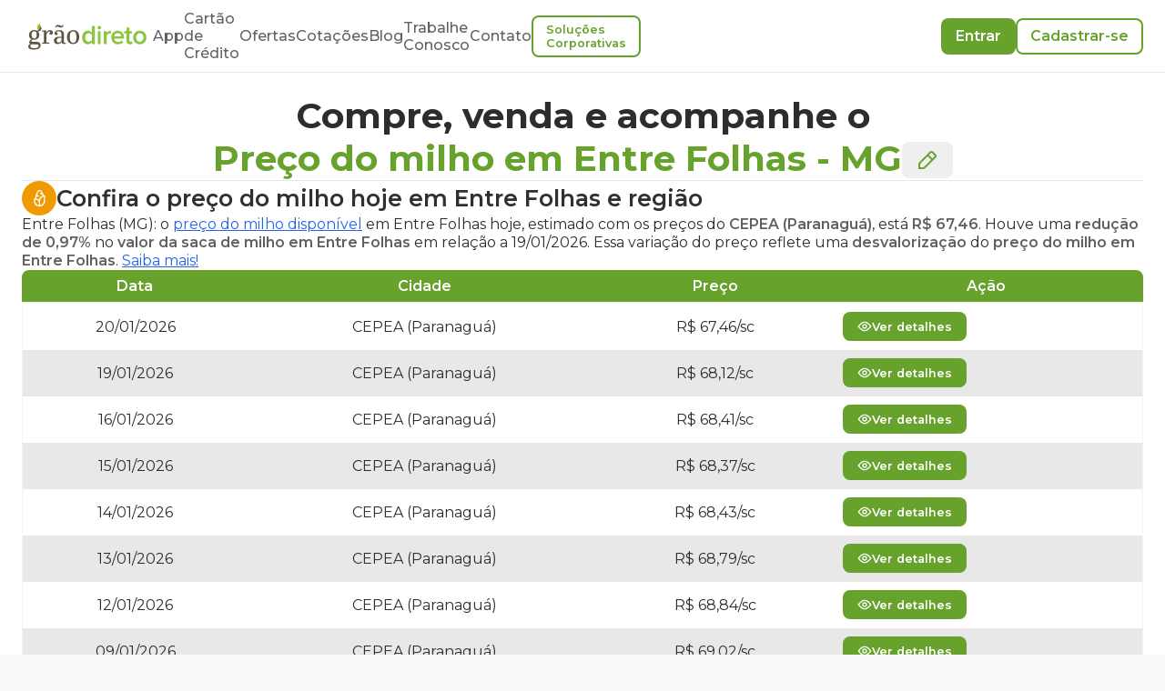

--- FILE ---
content_type: text/html; charset=utf-8
request_url: https://www.graodireto.com.br/ofertas/milho/mg/entre-folhas/
body_size: 39655
content:
<!DOCTYPE html><html lang="pt-BR"><head><meta charSet="utf-8"/><meta name="viewport" content="width=device-width"/><script type="application/ld+json">{"@context":"https://schema.org","@type":"WebPage","description":"Encontre as melhores ofertas de compra e venda de milho em Entre Folhas - MG. Acompanhe os preços do milho em Entre Folhas, MG hoje e nos últimos 30 dias e tome decisões informadas para suas transações agrícolas.","mainEntity":[{"@context":"https://schema.org","@Type":"Text","name":"Preços Médios de milho em Entre Folhas - MG"},[{"@context":"http://schema.org/","@type":"Product","name":"milho","url":"https://graodireto.com.br/ofertas/milho/mg/entre-folhas","image":"https://www.graodireto.com.br/Milho.jpg","description":"Preço do milho para Entre Folhas-MG","offers":[{"@context":"https://schema.org/","@type":"Offer","availability":"https://schema.org/InStock","price":"59","image":"https://www.graodireto.com.br/Milho.jpg","name":"milho","priceCurrency":"BRL","url":"https://www.graodireto.com.br/ofertas/milho/mg/entre-folhas","additionalProperty":{"@context":"https://schema.org/","@type":"PropertyValue","name":"Weight","unitCode":"Kilos","value":"60kg"}},{"@context":"https://schema.org/","@type":"Offer","availability":"https://schema.org/InStock","price":"66.55","image":"https://www.graodireto.com.br/Milho.jpg","name":"milho","priceCurrency":"BRL","url":"https://www.graodireto.com.br/ofertas/milho/mg/entre-folhas","additionalProperty":{"@context":"https://schema.org/","@type":"PropertyValue","name":"Weight","unitCode":"Kilos","value":"60kg"}},{"@context":"https://schema.org/","@type":"Offer","availability":"https://schema.org/InStock","price":"66.6","image":"https://www.graodireto.com.br/Milho.jpg","name":"milho","priceCurrency":"BRL","url":"https://www.graodireto.com.br/ofertas/milho/mg/entre-folhas","additionalProperty":{"@context":"https://schema.org/","@type":"PropertyValue","name":"Weight","unitCode":"Kilos","value":"60kg"}},{"@context":"https://schema.org/","@type":"Offer","availability":"https://schema.org/InStock","price":"66.8","image":"https://www.graodireto.com.br/Milho.jpg","name":"milho","priceCurrency":"BRL","url":"https://www.graodireto.com.br/ofertas/milho/mg/entre-folhas","additionalProperty":{"@context":"https://schema.org/","@type":"PropertyValue","name":"Weight","unitCode":"Kilos","value":"60kg"}},{"@context":"https://schema.org/","@type":"Offer","availability":"https://schema.org/InStock","price":"59.3","image":"https://www.graodireto.com.br/Milho.jpg","name":"milho","priceCurrency":"BRL","url":"https://www.graodireto.com.br/ofertas/milho/mg/entre-folhas","additionalProperty":{"@context":"https://schema.org/","@type":"PropertyValue","name":"Weight","unitCode":"Kilos","value":"60kg"}},{"@context":"https://schema.org/","@type":"Offer","availability":"https://schema.org/InStock","price":"59.8","image":"https://www.graodireto.com.br/Milho.jpg","name":"milho","priceCurrency":"BRL","url":"https://www.graodireto.com.br/ofertas/milho/mg/entre-folhas","additionalProperty":{"@context":"https://schema.org/","@type":"PropertyValue","name":"Weight","unitCode":"Kilos","value":"60kg"}}]},{"@context":"http://schema.org/","@type":"Product","name":"milho","url":"https://graodireto.com.br/ofertas/milho/mg/entre-folhas","image":"https://www.graodireto.com.br/Milho.jpg","description":"Preço do milho para Entre Folhas-MG","offers":[{"@context":"https://schema.org/","@type":"Offer","availability":"https://schema.org/InStock","price":"58.15","image":"https://www.graodireto.com.br/Milho.jpg","name":"milho","priceCurrency":"BRL","url":"https://www.graodireto.com.br/ofertas/milho/mg/entre-folhas","additionalProperty":{"@context":"https://schema.org/","@type":"PropertyValue","name":"Weight","unitCode":"Kilos","value":"60kg"}},{"@context":"https://schema.org/","@type":"Offer","availability":"https://schema.org/InStock","price":"57.45","image":"https://www.graodireto.com.br/Milho.jpg","name":"milho","priceCurrency":"BRL","url":"https://www.graodireto.com.br/ofertas/milho/mg/entre-folhas","additionalProperty":{"@context":"https://schema.org/","@type":"PropertyValue","name":"Weight","unitCode":"Kilos","value":"60kg"}},{"@context":"https://schema.org/","@type":"Offer","availability":"https://schema.org/InStock","price":"57.8","image":"https://www.graodireto.com.br/Milho.jpg","name":"milho","priceCurrency":"BRL","url":"https://www.graodireto.com.br/ofertas/milho/mg/entre-folhas","additionalProperty":{"@context":"https://schema.org/","@type":"PropertyValue","name":"Weight","unitCode":"Kilos","value":"60kg"}},{"@context":"https://schema.org/","@type":"Offer","availability":"https://schema.org/InStock","price":"57.25","image":"https://www.graodireto.com.br/Milho.jpg","name":"milho","priceCurrency":"BRL","url":"https://www.graodireto.com.br/ofertas/milho/mg/entre-folhas","additionalProperty":{"@context":"https://schema.org/","@type":"PropertyValue","name":"Weight","unitCode":"Kilos","value":"60kg"}},{"@context":"https://schema.org/","@type":"Offer","availability":"https://schema.org/InStock","price":"57.8","image":"https://www.graodireto.com.br/Milho.jpg","name":"milho","priceCurrency":"BRL","url":"https://www.graodireto.com.br/ofertas/milho/mg/entre-folhas","additionalProperty":{"@context":"https://schema.org/","@type":"PropertyValue","name":"Weight","unitCode":"Kilos","value":"60kg"}},{"@context":"https://schema.org/","@type":"Offer","availability":"https://schema.org/InStock","price":"57.8","image":"https://www.graodireto.com.br/Milho.jpg","name":"milho","priceCurrency":"BRL","url":"https://www.graodireto.com.br/ofertas/milho/mg/entre-folhas","additionalProperty":{"@context":"https://schema.org/","@type":"PropertyValue","name":"Weight","unitCode":"Kilos","value":"60kg"}}]}],{"@context":"https://schema.org","@type":"Table","name":"Tabela de Preços do milho em Entre Folhas (MG) e região.","description":"Tabela de Preços do milho em Entre Folhas (MG) e região para os últimos 30 dias.","image":"https://www.graodireto.com.br/Milho.jpg","mainEntity":{"@context":"http://schema.org/","@type":"Product","name":"milho","url":"https://graodireto.com.br/ofertas/milho/MG/Entre Folhas","image":"https://www.graodireto.com.br/Milho.jpg","description":"Preço do milho para Entre Folhas - MG","offers":[{"@context":"https://schema.org","@type":"Offer","validFrom":"20/01/2026","areaServed":"Entre Folhas (Entre Folhas )","priceCurrency":"BRL","price":" 67.46","priceSpecification":{"@type":"UnitPriceSpecification","referenceQuantity":{"@type":"QuantitativeValue","value":60,"unitText":"kg","unitCode":"KG"}}},{"@context":"https://schema.org","@type":"Offer","validFrom":"19/01/2026","areaServed":"Entre Folhas (Entre Folhas )","priceCurrency":"BRL","price":" 68.12","priceSpecification":{"@type":"UnitPriceSpecification","referenceQuantity":{"@type":"QuantitativeValue","value":60,"unitText":"kg","unitCode":"KG"}}},{"@context":"https://schema.org","@type":"Offer","validFrom":"16/01/2026","areaServed":"Entre Folhas (Entre Folhas )","priceCurrency":"BRL","price":" 68.41","priceSpecification":{"@type":"UnitPriceSpecification","referenceQuantity":{"@type":"QuantitativeValue","value":60,"unitText":"kg","unitCode":"KG"}}},{"@context":"https://schema.org","@type":"Offer","validFrom":"15/01/2026","areaServed":"Entre Folhas (Entre Folhas )","priceCurrency":"BRL","price":" 68.37","priceSpecification":{"@type":"UnitPriceSpecification","referenceQuantity":{"@type":"QuantitativeValue","value":60,"unitText":"kg","unitCode":"KG"}}},{"@context":"https://schema.org","@type":"Offer","validFrom":"14/01/2026","areaServed":"Entre Folhas (Entre Folhas )","priceCurrency":"BRL","price":" 68.43","priceSpecification":{"@type":"UnitPriceSpecification","referenceQuantity":{"@type":"QuantitativeValue","value":60,"unitText":"kg","unitCode":"KG"}}},{"@context":"https://schema.org","@type":"Offer","validFrom":"13/01/2026","areaServed":"Entre Folhas (Entre Folhas )","priceCurrency":"BRL","price":" 68.79","priceSpecification":{"@type":"UnitPriceSpecification","referenceQuantity":{"@type":"QuantitativeValue","value":60,"unitText":"kg","unitCode":"KG"}}},{"@context":"https://schema.org","@type":"Offer","validFrom":"12/01/2026","areaServed":"Entre Folhas (Entre Folhas )","priceCurrency":"BRL","price":" 68.84","priceSpecification":{"@type":"UnitPriceSpecification","referenceQuantity":{"@type":"QuantitativeValue","value":60,"unitText":"kg","unitCode":"KG"}}},{"@context":"https://schema.org","@type":"Offer","validFrom":"09/01/2026","areaServed":"Entre Folhas (Entre Folhas )","priceCurrency":"BRL","price":" 69.02","priceSpecification":{"@type":"UnitPriceSpecification","referenceQuantity":{"@type":"QuantitativeValue","value":60,"unitText":"kg","unitCode":"KG"}}},{"@context":"https://schema.org","@type":"Offer","validFrom":"08/01/2026","areaServed":"Entre Folhas (Entre Folhas )","priceCurrency":"BRL","price":" 68.94","priceSpecification":{"@type":"UnitPriceSpecification","referenceQuantity":{"@type":"QuantitativeValue","value":60,"unitText":"kg","unitCode":"KG"}}},{"@context":"https://schema.org","@type":"Offer","validFrom":"07/01/2026","areaServed":"Entre Folhas (Entre Folhas )","priceCurrency":"BRL","price":" 69.00","priceSpecification":{"@type":"UnitPriceSpecification","referenceQuantity":{"@type":"QuantitativeValue","value":60,"unitText":"kg","unitCode":"KG"}}}]}}],"producer":{"@type":"Organization","name":"Grão Direto","contactPoint":{"@type":"ContactPoint","contactType":"SAC","telephone":"+55 (34) 99903-4134","email":"contato@graodireto.com.br","areaServed":"BR"},"sameAs":["https://www.facebook.com/graodireto","https://www.instagram.com/graodireto","https://www.linkedin.com/company/graodireto","https://twitter.com/graodireto"],"description":"Compre ou venda grãos de forma fácil e segura pelo seu celular. Acompanhe o preço do milho, preço da soja e preço do sorgo todos os dias.","url":"https://www.graodireto.com.br/","logo":"https://graodireto-public-3.s3.sa-east-1.amazonaws.com/images/grao-direto-standard-logo.png","foundingDate":"2016-01-01","founders":[{"@type":"Person","name":"Alexandre Borges"},{"@type":"Person","name":"Pedro Paiva"},{"@type":"Person","name":"Frederico Marques"}],"address":{"@type":"PostalAddress","streetAddress":"Av. Santos Dumont, 950","addressLocality":"São Sebastião","addressRegion":"MG","postalCode":"38060-600","addressCountry":"BRA"}}}</script><title>Preço do milho em  Entre Folhas-MG via Grão Direto</title><link rel="shortcut icon" type="image/x-icon" href="/assets/favicon.ico"/><meta name="description" content="Confira o preço do milho em Entre Folhas/MG e região. Encontre as melhores ofertas, compre ou venda milho disponível e futuro, de forma fácil e segura."/><meta name="keywords" content="preço do milho em entre folhas, oferta de milho entre folhas, grãos, produtor, comprar milho em entre folhas, vender milho em entre folhas"/><meta name="robots" content="index, follow"/><meta name="googlebot" content="all"/><meta name="LANGUAGE" content="Portuguese"/><link rel="canonical" href="https://www.graodireto.com.br/ofertas/milho/mg/entre-folhas/"/><meta name="next-head-count" content="11"/><script type="text/javascript">window.NREUM||(NREUM={});NREUM.info = {"agent":"","beacon":"bam.nr-data.net","errorBeacon":"bam.nr-data.net","licenseKey":"NRJS-18ce5fc29caca8f369e","applicationID":"1020280374","agentToken":null,"applicationTime":1222.00854,"transactionName":"blFWbENZC0tWBhdcVlcbY11TfhdZWgAUWktSYUZRHnYAQEMPEBp+fGAbF15eA11FFkxuSUtbUE1STDgXbBYXVE1caRtjUlERQWo=","queueTime":0,"ttGuid":"b9da73eb2dfa6848"}; (window.NREUM||(NREUM={})).init={privacy:{cookies_enabled:true},ajax:{deny_list:[]},session_replay:{sampling_rate:10.0,mask_text_selector:"*",block_selector:"",mask_input_options:{date:false,text_area:false,week:false,select:false,color:false,range:false,textarea:false,url:false,number:false,search:false,month:false,datetime_local:false,tel:false,text:false,time:false,email:false},fix_stylesheets:true,mask_all_inputs:true,preload:false,enabled:true,error_sampling_rate:100.0,autoStart:true},session_trace:{sampling_rate:0.0,mode:"FIXED_RATE",enabled:true,error_sampling_rate:0.0},feature_flags:["soft_nav"],distributed_tracing:{enabled:true}};(window.NREUM||(NREUM={})).loader_config={agentID:"1103332868",accountID:"3339374",trustKey:"3339374",xpid:"VwUEWFVUDBABVFNSBQkHVVMF",licenseKey:"NRJS-18ce5fc29caca8f369e",applicationID:"1020280374",browserID:"1103332868"};;/*! For license information please see nr-loader-spa-1.308.0.min.js.LICENSE.txt */
(()=>{var e,t,r={384:(e,t,r)=>{"use strict";r.d(t,{NT:()=>a,US:()=>u,Zm:()=>o,bQ:()=>d,dV:()=>c,pV:()=>l});var n=r(6154),i=r(1863),s=r(1910);const a={beacon:"bam.nr-data.net",errorBeacon:"bam.nr-data.net"};function o(){return n.gm.NREUM||(n.gm.NREUM={}),void 0===n.gm.newrelic&&(n.gm.newrelic=n.gm.NREUM),n.gm.NREUM}function c(){let e=o();return e.o||(e.o={ST:n.gm.setTimeout,SI:n.gm.setImmediate||n.gm.setInterval,CT:n.gm.clearTimeout,XHR:n.gm.XMLHttpRequest,REQ:n.gm.Request,EV:n.gm.Event,PR:n.gm.Promise,MO:n.gm.MutationObserver,FETCH:n.gm.fetch,WS:n.gm.WebSocket},(0,s.i)(...Object.values(e.o))),e}function d(e,t){let r=o();r.initializedAgents??={},t.initializedAt={ms:(0,i.t)(),date:new Date},r.initializedAgents[e]=t}function u(e,t){o()[e]=t}function l(){return function(){let e=o();const t=e.info||{};e.info={beacon:a.beacon,errorBeacon:a.errorBeacon,...t}}(),function(){let e=o();const t=e.init||{};e.init={...t}}(),c(),function(){let e=o();const t=e.loader_config||{};e.loader_config={...t}}(),o()}},782:(e,t,r)=>{"use strict";r.d(t,{T:()=>n});const n=r(860).K7.pageViewTiming},860:(e,t,r)=>{"use strict";r.d(t,{$J:()=>u,K7:()=>c,P3:()=>d,XX:()=>i,Yy:()=>o,df:()=>s,qY:()=>n,v4:()=>a});const n="events",i="jserrors",s="browser/blobs",a="rum",o="browser/logs",c={ajax:"ajax",genericEvents:"generic_events",jserrors:i,logging:"logging",metrics:"metrics",pageAction:"page_action",pageViewEvent:"page_view_event",pageViewTiming:"page_view_timing",sessionReplay:"session_replay",sessionTrace:"session_trace",softNav:"soft_navigations",spa:"spa"},d={[c.pageViewEvent]:1,[c.pageViewTiming]:2,[c.metrics]:3,[c.jserrors]:4,[c.spa]:5,[c.ajax]:6,[c.sessionTrace]:7,[c.softNav]:8,[c.sessionReplay]:9,[c.logging]:10,[c.genericEvents]:11},u={[c.pageViewEvent]:a,[c.pageViewTiming]:n,[c.ajax]:n,[c.spa]:n,[c.softNav]:n,[c.metrics]:i,[c.jserrors]:i,[c.sessionTrace]:s,[c.sessionReplay]:s,[c.logging]:o,[c.genericEvents]:"ins"}},944:(e,t,r)=>{"use strict";r.d(t,{R:()=>i});var n=r(3241);function i(e,t){"function"==typeof console.debug&&(console.debug("New Relic Warning: https://github.com/newrelic/newrelic-browser-agent/blob/main/docs/warning-codes.md#".concat(e),t),(0,n.W)({agentIdentifier:null,drained:null,type:"data",name:"warn",feature:"warn",data:{code:e,secondary:t}}))}},993:(e,t,r)=>{"use strict";r.d(t,{A$:()=>s,ET:()=>a,TZ:()=>o,p_:()=>i});var n=r(860);const i={ERROR:"ERROR",WARN:"WARN",INFO:"INFO",DEBUG:"DEBUG",TRACE:"TRACE"},s={OFF:0,ERROR:1,WARN:2,INFO:3,DEBUG:4,TRACE:5},a="log",o=n.K7.logging},1541:(e,t,r)=>{"use strict";r.d(t,{U:()=>i,f:()=>n});const n={MFE:"MFE",BA:"BA"};function i(e,t){if(2!==t?.harvestEndpointVersion)return{};const r=t.agentRef.runtime.appMetadata.agents[0].entityGuid;return e?{"source.id":e.id,"source.name":e.name,"source.type":e.type,"parent.id":e.parent?.id||r,"parent.type":e.parent?.type||n.BA}:{"entity.guid":r,appId:t.agentRef.info.applicationID}}},1687:(e,t,r)=>{"use strict";r.d(t,{Ak:()=>d,Ze:()=>h,x3:()=>u});var n=r(3241),i=r(7836),s=r(3606),a=r(860),o=r(2646);const c={};function d(e,t){const r={staged:!1,priority:a.P3[t]||0};l(e),c[e].get(t)||c[e].set(t,r)}function u(e,t){e&&c[e]&&(c[e].get(t)&&c[e].delete(t),p(e,t,!1),c[e].size&&f(e))}function l(e){if(!e)throw new Error("agentIdentifier required");c[e]||(c[e]=new Map)}function h(e="",t="feature",r=!1){if(l(e),!e||!c[e].get(t)||r)return p(e,t);c[e].get(t).staged=!0,f(e)}function f(e){const t=Array.from(c[e]);t.every(([e,t])=>t.staged)&&(t.sort((e,t)=>e[1].priority-t[1].priority),t.forEach(([t])=>{c[e].delete(t),p(e,t)}))}function p(e,t,r=!0){const a=e?i.ee.get(e):i.ee,c=s.i.handlers;if(!a.aborted&&a.backlog&&c){if((0,n.W)({agentIdentifier:e,type:"lifecycle",name:"drain",feature:t}),r){const e=a.backlog[t],r=c[t];if(r){for(let t=0;e&&t<e.length;++t)g(e[t],r);Object.entries(r).forEach(([e,t])=>{Object.values(t||{}).forEach(t=>{t[0]?.on&&t[0]?.context()instanceof o.y&&t[0].on(e,t[1])})})}}a.isolatedBacklog||delete c[t],a.backlog[t]=null,a.emit("drain-"+t,[])}}function g(e,t){var r=e[1];Object.values(t[r]||{}).forEach(t=>{var r=e[0];if(t[0]===r){var n=t[1],i=e[3],s=e[2];n.apply(i,s)}})}},1738:(e,t,r)=>{"use strict";r.d(t,{U:()=>f,Y:()=>h});var n=r(3241),i=r(9908),s=r(1863),a=r(944),o=r(5701),c=r(3969),d=r(8362),u=r(860),l=r(4261);function h(e,t,r,s){const h=s||r;!h||h[e]&&h[e]!==d.d.prototype[e]||(h[e]=function(){(0,i.p)(c.xV,["API/"+e+"/called"],void 0,u.K7.metrics,r.ee),(0,n.W)({agentIdentifier:r.agentIdentifier,drained:!!o.B?.[r.agentIdentifier],type:"data",name:"api",feature:l.Pl+e,data:{}});try{return t.apply(this,arguments)}catch(e){(0,a.R)(23,e)}})}function f(e,t,r,n,a){const o=e.info;null===r?delete o.jsAttributes[t]:o.jsAttributes[t]=r,(a||null===r)&&(0,i.p)(l.Pl+n,[(0,s.t)(),t,r],void 0,"session",e.ee)}},1741:(e,t,r)=>{"use strict";r.d(t,{W:()=>s});var n=r(944),i=r(4261);class s{#e(e,...t){if(this[e]!==s.prototype[e])return this[e](...t);(0,n.R)(35,e)}addPageAction(e,t){return this.#e(i.hG,e,t)}register(e){return this.#e(i.eY,e)}recordCustomEvent(e,t){return this.#e(i.fF,e,t)}setPageViewName(e,t){return this.#e(i.Fw,e,t)}setCustomAttribute(e,t,r){return this.#e(i.cD,e,t,r)}noticeError(e,t){return this.#e(i.o5,e,t)}setUserId(e,t=!1){return this.#e(i.Dl,e,t)}setApplicationVersion(e){return this.#e(i.nb,e)}setErrorHandler(e){return this.#e(i.bt,e)}addRelease(e,t){return this.#e(i.k6,e,t)}log(e,t){return this.#e(i.$9,e,t)}start(){return this.#e(i.d3)}finished(e){return this.#e(i.BL,e)}recordReplay(){return this.#e(i.CH)}pauseReplay(){return this.#e(i.Tb)}addToTrace(e){return this.#e(i.U2,e)}setCurrentRouteName(e){return this.#e(i.PA,e)}interaction(e){return this.#e(i.dT,e)}wrapLogger(e,t,r){return this.#e(i.Wb,e,t,r)}measure(e,t){return this.#e(i.V1,e,t)}consent(e){return this.#e(i.Pv,e)}}},1863:(e,t,r)=>{"use strict";function n(){return Math.floor(performance.now())}r.d(t,{t:()=>n})},1910:(e,t,r)=>{"use strict";r.d(t,{i:()=>s});var n=r(944);const i=new Map;function s(...e){return e.every(e=>{if(i.has(e))return i.get(e);const t="function"==typeof e?e.toString():"",r=t.includes("[native code]"),s=t.includes("nrWrapper");return r||s||(0,n.R)(64,e?.name||t),i.set(e,r),r})}},2555:(e,t,r)=>{"use strict";r.d(t,{D:()=>o,f:()=>a});var n=r(384),i=r(8122);const s={beacon:n.NT.beacon,errorBeacon:n.NT.errorBeacon,licenseKey:void 0,applicationID:void 0,sa:void 0,queueTime:void 0,applicationTime:void 0,ttGuid:void 0,user:void 0,account:void 0,product:void 0,extra:void 0,jsAttributes:{},userAttributes:void 0,atts:void 0,transactionName:void 0,tNamePlain:void 0};function a(e){try{return!!e.licenseKey&&!!e.errorBeacon&&!!e.applicationID}catch(e){return!1}}const o=e=>(0,i.a)(e,s)},2614:(e,t,r)=>{"use strict";r.d(t,{BB:()=>a,H3:()=>n,g:()=>d,iL:()=>c,tS:()=>o,uh:()=>i,wk:()=>s});const n="NRBA",i="SESSION",s=144e5,a=18e5,o={STARTED:"session-started",PAUSE:"session-pause",RESET:"session-reset",RESUME:"session-resume",UPDATE:"session-update"},c={SAME_TAB:"same-tab",CROSS_TAB:"cross-tab"},d={OFF:0,FULL:1,ERROR:2}},2646:(e,t,r)=>{"use strict";r.d(t,{y:()=>n});class n{constructor(e){this.contextId=e}}},2843:(e,t,r)=>{"use strict";r.d(t,{G:()=>s,u:()=>i});var n=r(3878);function i(e,t=!1,r,i){(0,n.DD)("visibilitychange",function(){if(t)return void("hidden"===document.visibilityState&&e());e(document.visibilityState)},r,i)}function s(e,t,r){(0,n.sp)("pagehide",e,t,r)}},3241:(e,t,r)=>{"use strict";r.d(t,{W:()=>s});var n=r(6154);const i="newrelic";function s(e={}){try{n.gm.dispatchEvent(new CustomEvent(i,{detail:e}))}catch(e){}}},3304:(e,t,r)=>{"use strict";r.d(t,{A:()=>s});var n=r(7836);const i=()=>{const e=new WeakSet;return(t,r)=>{if("object"==typeof r&&null!==r){if(e.has(r))return;e.add(r)}return r}};function s(e){try{return JSON.stringify(e,i())??""}catch(e){try{n.ee.emit("internal-error",[e])}catch(e){}return""}}},3333:(e,t,r)=>{"use strict";r.d(t,{$v:()=>u,TZ:()=>n,Xh:()=>c,Zp:()=>i,kd:()=>d,mq:()=>o,nf:()=>a,qN:()=>s});const n=r(860).K7.genericEvents,i=["auxclick","click","copy","keydown","paste","scrollend"],s=["focus","blur"],a=4,o=1e3,c=2e3,d=["PageAction","UserAction","BrowserPerformance"],u={RESOURCES:"experimental.resources",REGISTER:"register"}},3434:(e,t,r)=>{"use strict";r.d(t,{Jt:()=>s,YM:()=>d});var n=r(7836),i=r(5607);const s="nr@original:".concat(i.W),a=50;var o=Object.prototype.hasOwnProperty,c=!1;function d(e,t){return e||(e=n.ee),r.inPlace=function(e,t,n,i,s){n||(n="");const a="-"===n.charAt(0);for(let o=0;o<t.length;o++){const c=t[o],d=e[c];l(d)||(e[c]=r(d,a?c+n:n,i,c,s))}},r.flag=s,r;function r(t,r,n,c,d){return l(t)?t:(r||(r=""),nrWrapper[s]=t,function(e,t,r){if(Object.defineProperty&&Object.keys)try{return Object.keys(e).forEach(function(r){Object.defineProperty(t,r,{get:function(){return e[r]},set:function(t){return e[r]=t,t}})}),t}catch(e){u([e],r)}for(var n in e)o.call(e,n)&&(t[n]=e[n])}(t,nrWrapper,e),nrWrapper);function nrWrapper(){var s,o,l,h;let f;try{o=this,s=[...arguments],l="function"==typeof n?n(s,o):n||{}}catch(t){u([t,"",[s,o,c],l],e)}i(r+"start",[s,o,c],l,d);const p=performance.now();let g;try{return h=t.apply(o,s),g=performance.now(),h}catch(e){throw g=performance.now(),i(r+"err",[s,o,e],l,d),f=e,f}finally{const e=g-p,t={start:p,end:g,duration:e,isLongTask:e>=a,methodName:c,thrownError:f};t.isLongTask&&i("long-task",[t,o],l,d),i(r+"end",[s,o,h],l,d)}}}function i(r,n,i,s){if(!c||t){var a=c;c=!0;try{e.emit(r,n,i,t,s)}catch(t){u([t,r,n,i],e)}c=a}}}function u(e,t){t||(t=n.ee);try{t.emit("internal-error",e)}catch(e){}}function l(e){return!(e&&"function"==typeof e&&e.apply&&!e[s])}},3606:(e,t,r)=>{"use strict";r.d(t,{i:()=>s});var n=r(9908);s.on=a;var i=s.handlers={};function s(e,t,r,s){a(s||n.d,i,e,t,r)}function a(e,t,r,i,s){s||(s="feature"),e||(e=n.d);var a=t[s]=t[s]||{};(a[r]=a[r]||[]).push([e,i])}},3738:(e,t,r)=>{"use strict";r.d(t,{He:()=>i,Kp:()=>o,Lc:()=>d,Rz:()=>u,TZ:()=>n,bD:()=>s,d3:()=>a,jx:()=>l,sl:()=>h,uP:()=>c});const n=r(860).K7.sessionTrace,i="bstResource",s="resource",a="-start",o="-end",c="fn"+a,d="fn"+o,u="pushState",l=1e3,h=3e4},3785:(e,t,r)=>{"use strict";r.d(t,{R:()=>c,b:()=>d});var n=r(9908),i=r(1863),s=r(860),a=r(3969),o=r(993);function c(e,t,r={},c=o.p_.INFO,d=!0,u,l=(0,i.t)()){(0,n.p)(a.xV,["API/logging/".concat(c.toLowerCase(),"/called")],void 0,s.K7.metrics,e),(0,n.p)(o.ET,[l,t,r,c,d,u],void 0,s.K7.logging,e)}function d(e){return"string"==typeof e&&Object.values(o.p_).some(t=>t===e.toUpperCase().trim())}},3878:(e,t,r)=>{"use strict";function n(e,t){return{capture:e,passive:!1,signal:t}}function i(e,t,r=!1,i){window.addEventListener(e,t,n(r,i))}function s(e,t,r=!1,i){document.addEventListener(e,t,n(r,i))}r.d(t,{DD:()=>s,jT:()=>n,sp:()=>i})},3962:(e,t,r)=>{"use strict";r.d(t,{AM:()=>a,O2:()=>l,OV:()=>s,Qu:()=>h,TZ:()=>c,ih:()=>f,pP:()=>o,t1:()=>u,tC:()=>i,wD:()=>d});var n=r(860);const i=["click","keydown","submit"],s="popstate",a="api",o="initialPageLoad",c=n.K7.softNav,d=5e3,u=500,l={INITIAL_PAGE_LOAD:"",ROUTE_CHANGE:1,UNSPECIFIED:2},h={INTERACTION:1,AJAX:2,CUSTOM_END:3,CUSTOM_TRACER:4},f={IP:"in progress",PF:"pending finish",FIN:"finished",CAN:"cancelled"}},3969:(e,t,r)=>{"use strict";r.d(t,{TZ:()=>n,XG:()=>o,rs:()=>i,xV:()=>a,z_:()=>s});const n=r(860).K7.metrics,i="sm",s="cm",a="storeSupportabilityMetrics",o="storeEventMetrics"},4234:(e,t,r)=>{"use strict";r.d(t,{W:()=>s});var n=r(7836),i=r(1687);class s{constructor(e,t){this.agentIdentifier=e,this.ee=n.ee.get(e),this.featureName=t,this.blocked=!1}deregisterDrain(){(0,i.x3)(this.agentIdentifier,this.featureName)}}},4261:(e,t,r)=>{"use strict";r.d(t,{$9:()=>u,BL:()=>c,CH:()=>p,Dl:()=>R,Fw:()=>w,PA:()=>v,Pl:()=>n,Pv:()=>A,Tb:()=>h,U2:()=>a,V1:()=>E,Wb:()=>T,bt:()=>y,cD:()=>b,d3:()=>x,dT:()=>d,eY:()=>g,fF:()=>f,hG:()=>s,hw:()=>i,k6:()=>o,nb:()=>m,o5:()=>l});const n="api-",i=n+"ixn-",s="addPageAction",a="addToTrace",o="addRelease",c="finished",d="interaction",u="log",l="noticeError",h="pauseReplay",f="recordCustomEvent",p="recordReplay",g="register",m="setApplicationVersion",v="setCurrentRouteName",b="setCustomAttribute",y="setErrorHandler",w="setPageViewName",R="setUserId",x="start",T="wrapLogger",E="measure",A="consent"},5205:(e,t,r)=>{"use strict";r.d(t,{j:()=>S});var n=r(384),i=r(1741);var s=r(2555),a=r(3333);const o=e=>{if(!e||"string"!=typeof e)return!1;try{document.createDocumentFragment().querySelector(e)}catch{return!1}return!0};var c=r(2614),d=r(944),u=r(8122);const l="[data-nr-mask]",h=e=>(0,u.a)(e,(()=>{const e={feature_flags:[],experimental:{allow_registered_children:!1,resources:!1},mask_selector:"*",block_selector:"[data-nr-block]",mask_input_options:{color:!1,date:!1,"datetime-local":!1,email:!1,month:!1,number:!1,range:!1,search:!1,tel:!1,text:!1,time:!1,url:!1,week:!1,textarea:!1,select:!1,password:!0}};return{ajax:{deny_list:void 0,block_internal:!0,enabled:!0,autoStart:!0},api:{get allow_registered_children(){return e.feature_flags.includes(a.$v.REGISTER)||e.experimental.allow_registered_children},set allow_registered_children(t){e.experimental.allow_registered_children=t},duplicate_registered_data:!1},browser_consent_mode:{enabled:!1},distributed_tracing:{enabled:void 0,exclude_newrelic_header:void 0,cors_use_newrelic_header:void 0,cors_use_tracecontext_headers:void 0,allowed_origins:void 0},get feature_flags(){return e.feature_flags},set feature_flags(t){e.feature_flags=t},generic_events:{enabled:!0,autoStart:!0},harvest:{interval:30},jserrors:{enabled:!0,autoStart:!0},logging:{enabled:!0,autoStart:!0},metrics:{enabled:!0,autoStart:!0},obfuscate:void 0,page_action:{enabled:!0},page_view_event:{enabled:!0,autoStart:!0},page_view_timing:{enabled:!0,autoStart:!0},performance:{capture_marks:!1,capture_measures:!1,capture_detail:!0,resources:{get enabled(){return e.feature_flags.includes(a.$v.RESOURCES)||e.experimental.resources},set enabled(t){e.experimental.resources=t},asset_types:[],first_party_domains:[],ignore_newrelic:!0}},privacy:{cookies_enabled:!0},proxy:{assets:void 0,beacon:void 0},session:{expiresMs:c.wk,inactiveMs:c.BB},session_replay:{autoStart:!0,enabled:!1,preload:!1,sampling_rate:10,error_sampling_rate:100,collect_fonts:!1,inline_images:!1,fix_stylesheets:!0,mask_all_inputs:!0,get mask_text_selector(){return e.mask_selector},set mask_text_selector(t){o(t)?e.mask_selector="".concat(t,",").concat(l):""===t||null===t?e.mask_selector=l:(0,d.R)(5,t)},get block_class(){return"nr-block"},get ignore_class(){return"nr-ignore"},get mask_text_class(){return"nr-mask"},get block_selector(){return e.block_selector},set block_selector(t){o(t)?e.block_selector+=",".concat(t):""!==t&&(0,d.R)(6,t)},get mask_input_options(){return e.mask_input_options},set mask_input_options(t){t&&"object"==typeof t?e.mask_input_options={...t,password:!0}:(0,d.R)(7,t)}},session_trace:{enabled:!0,autoStart:!0},soft_navigations:{enabled:!0,autoStart:!0},spa:{enabled:!0,autoStart:!0},ssl:void 0,user_actions:{enabled:!0,elementAttributes:["id","className","tagName","type"]}}})());var f=r(6154),p=r(9324);let g=0;const m={buildEnv:p.F3,distMethod:p.Xs,version:p.xv,originTime:f.WN},v={consented:!1},b={appMetadata:{},get consented(){return this.session?.state?.consent||v.consented},set consented(e){v.consented=e},customTransaction:void 0,denyList:void 0,disabled:!1,harvester:void 0,isolatedBacklog:!1,isRecording:!1,loaderType:void 0,maxBytes:3e4,obfuscator:void 0,onerror:void 0,ptid:void 0,releaseIds:{},session:void 0,timeKeeper:void 0,registeredEntities:[],jsAttributesMetadata:{bytes:0},get harvestCount(){return++g}},y=e=>{const t=(0,u.a)(e,b),r=Object.keys(m).reduce((e,t)=>(e[t]={value:m[t],writable:!1,configurable:!0,enumerable:!0},e),{});return Object.defineProperties(t,r)};var w=r(5701);const R=e=>{const t=e.startsWith("http");e+="/",r.p=t?e:"https://"+e};var x=r(7836),T=r(3241);const E={accountID:void 0,trustKey:void 0,agentID:void 0,licenseKey:void 0,applicationID:void 0,xpid:void 0},A=e=>(0,u.a)(e,E),_=new Set;function S(e,t={},r,a){let{init:o,info:c,loader_config:d,runtime:u={},exposed:l=!0}=t;if(!c){const e=(0,n.pV)();o=e.init,c=e.info,d=e.loader_config}e.init=h(o||{}),e.loader_config=A(d||{}),c.jsAttributes??={},f.bv&&(c.jsAttributes.isWorker=!0),e.info=(0,s.D)(c);const p=e.init,g=[c.beacon,c.errorBeacon];_.has(e.agentIdentifier)||(p.proxy.assets&&(R(p.proxy.assets),g.push(p.proxy.assets)),p.proxy.beacon&&g.push(p.proxy.beacon),e.beacons=[...g],function(e){const t=(0,n.pV)();Object.getOwnPropertyNames(i.W.prototype).forEach(r=>{const n=i.W.prototype[r];if("function"!=typeof n||"constructor"===n)return;let s=t[r];e[r]&&!1!==e.exposed&&"micro-agent"!==e.runtime?.loaderType&&(t[r]=(...t)=>{const n=e[r](...t);return s?s(...t):n})})}(e),(0,n.US)("activatedFeatures",w.B)),u.denyList=[...p.ajax.deny_list||[],...p.ajax.block_internal?g:[]],u.ptid=e.agentIdentifier,u.loaderType=r,e.runtime=y(u),_.has(e.agentIdentifier)||(e.ee=x.ee.get(e.agentIdentifier),e.exposed=l,(0,T.W)({agentIdentifier:e.agentIdentifier,drained:!!w.B?.[e.agentIdentifier],type:"lifecycle",name:"initialize",feature:void 0,data:e.config})),_.add(e.agentIdentifier)}},5270:(e,t,r)=>{"use strict";r.d(t,{Aw:()=>a,SR:()=>s,rF:()=>o});var n=r(384),i=r(7767);function s(e){return!!(0,n.dV)().o.MO&&(0,i.V)(e)&&!0===e?.session_trace.enabled}function a(e){return!0===e?.session_replay.preload&&s(e)}function o(e,t){try{if("string"==typeof t?.type){if("password"===t.type.toLowerCase())return"*".repeat(e?.length||0);if(void 0!==t?.dataset?.nrUnmask||t?.classList?.contains("nr-unmask"))return e}}catch(e){}return"string"==typeof e?e.replace(/[\S]/g,"*"):"*".repeat(e?.length||0)}},5289:(e,t,r)=>{"use strict";r.d(t,{GG:()=>a,Qr:()=>c,sB:()=>o});var n=r(3878),i=r(6389);function s(){return"undefined"==typeof document||"complete"===document.readyState}function a(e,t){if(s())return e();const r=(0,i.J)(e),a=setInterval(()=>{s()&&(clearInterval(a),r())},500);(0,n.sp)("load",r,t)}function o(e){if(s())return e();(0,n.DD)("DOMContentLoaded",e)}function c(e){if(s())return e();(0,n.sp)("popstate",e)}},5607:(e,t,r)=>{"use strict";r.d(t,{W:()=>n});const n=(0,r(9566).bz)()},5701:(e,t,r)=>{"use strict";r.d(t,{B:()=>s,t:()=>a});var n=r(3241);const i=new Set,s={};function a(e,t){const r=t.agentIdentifier;s[r]??={},e&&"object"==typeof e&&(i.has(r)||(t.ee.emit("rumresp",[e]),s[r]=e,i.add(r),(0,n.W)({agentIdentifier:r,loaded:!0,drained:!0,type:"lifecycle",name:"load",feature:void 0,data:e})))}},6154:(e,t,r)=>{"use strict";r.d(t,{OF:()=>d,RI:()=>i,WN:()=>h,bv:()=>s,eN:()=>f,gm:()=>a,lR:()=>l,m:()=>c,mw:()=>o,sb:()=>u});var n=r(1863);const i="undefined"!=typeof window&&!!window.document,s="undefined"!=typeof WorkerGlobalScope&&("undefined"!=typeof self&&self instanceof WorkerGlobalScope&&self.navigator instanceof WorkerNavigator||"undefined"!=typeof globalThis&&globalThis instanceof WorkerGlobalScope&&globalThis.navigator instanceof WorkerNavigator),a=i?window:"undefined"!=typeof WorkerGlobalScope&&("undefined"!=typeof self&&self instanceof WorkerGlobalScope&&self||"undefined"!=typeof globalThis&&globalThis instanceof WorkerGlobalScope&&globalThis),o=Boolean("hidden"===a?.document?.visibilityState),c=""+a?.location,d=/iPad|iPhone|iPod/.test(a.navigator?.userAgent),u=d&&"undefined"==typeof SharedWorker,l=(()=>{const e=a.navigator?.userAgent?.match(/Firefox[/\s](\d+\.\d+)/);return Array.isArray(e)&&e.length>=2?+e[1]:0})(),h=Date.now()-(0,n.t)(),f=()=>"undefined"!=typeof PerformanceNavigationTiming&&a?.performance?.getEntriesByType("navigation")?.[0]?.responseStart},6344:(e,t,r)=>{"use strict";r.d(t,{BB:()=>u,Qb:()=>l,TZ:()=>i,Ug:()=>a,Vh:()=>s,_s:()=>o,bc:()=>d,yP:()=>c});var n=r(2614);const i=r(860).K7.sessionReplay,s="errorDuringReplay",a=.12,o={DomContentLoaded:0,Load:1,FullSnapshot:2,IncrementalSnapshot:3,Meta:4,Custom:5},c={[n.g.ERROR]:15e3,[n.g.FULL]:3e5,[n.g.OFF]:0},d={RESET:{message:"Session was reset",sm:"Reset"},IMPORT:{message:"Recorder failed to import",sm:"Import"},TOO_MANY:{message:"429: Too Many Requests",sm:"Too-Many"},TOO_BIG:{message:"Payload was too large",sm:"Too-Big"},CROSS_TAB:{message:"Session Entity was set to OFF on another tab",sm:"Cross-Tab"},ENTITLEMENTS:{message:"Session Replay is not allowed and will not be started",sm:"Entitlement"}},u=5e3,l={API:"api",RESUME:"resume",SWITCH_TO_FULL:"switchToFull",INITIALIZE:"initialize",PRELOAD:"preload"}},6389:(e,t,r)=>{"use strict";function n(e,t=500,r={}){const n=r?.leading||!1;let i;return(...r)=>{n&&void 0===i&&(e.apply(this,r),i=setTimeout(()=>{i=clearTimeout(i)},t)),n||(clearTimeout(i),i=setTimeout(()=>{e.apply(this,r)},t))}}function i(e){let t=!1;return(...r)=>{t||(t=!0,e.apply(this,r))}}r.d(t,{J:()=>i,s:()=>n})},6630:(e,t,r)=>{"use strict";r.d(t,{T:()=>n});const n=r(860).K7.pageViewEvent},6774:(e,t,r)=>{"use strict";r.d(t,{T:()=>n});const n=r(860).K7.jserrors},7295:(e,t,r)=>{"use strict";r.d(t,{Xv:()=>a,gX:()=>i,iW:()=>s});var n=[];function i(e){if(!e||s(e))return!1;if(0===n.length)return!0;if("*"===n[0].hostname)return!1;for(var t=0;t<n.length;t++){var r=n[t];if(r.hostname.test(e.hostname)&&r.pathname.test(e.pathname))return!1}return!0}function s(e){return void 0===e.hostname}function a(e){if(n=[],e&&e.length)for(var t=0;t<e.length;t++){let r=e[t];if(!r)continue;if("*"===r)return void(n=[{hostname:"*"}]);0===r.indexOf("http://")?r=r.substring(7):0===r.indexOf("https://")&&(r=r.substring(8));const i=r.indexOf("/");let s,a;i>0?(s=r.substring(0,i),a=r.substring(i)):(s=r,a="*");let[c]=s.split(":");n.push({hostname:o(c),pathname:o(a,!0)})}}function o(e,t=!1){const r=e.replace(/[.+?^${}()|[\]\\]/g,e=>"\\"+e).replace(/\*/g,".*?");return new RegExp((t?"^":"")+r+"$")}},7485:(e,t,r)=>{"use strict";r.d(t,{D:()=>i});var n=r(6154);function i(e){if(0===(e||"").indexOf("data:"))return{protocol:"data"};try{const t=new URL(e,location.href),r={port:t.port,hostname:t.hostname,pathname:t.pathname,search:t.search,protocol:t.protocol.slice(0,t.protocol.indexOf(":")),sameOrigin:t.protocol===n.gm?.location?.protocol&&t.host===n.gm?.location?.host};return r.port&&""!==r.port||("http:"===t.protocol&&(r.port="80"),"https:"===t.protocol&&(r.port="443")),r.pathname&&""!==r.pathname?r.pathname.startsWith("/")||(r.pathname="/".concat(r.pathname)):r.pathname="/",r}catch(e){return{}}}},7699:(e,t,r)=>{"use strict";r.d(t,{It:()=>s,KC:()=>o,No:()=>i,qh:()=>a});var n=r(860);const i=16e3,s=1e6,a="SESSION_ERROR",o={[n.K7.logging]:!0,[n.K7.genericEvents]:!1,[n.K7.jserrors]:!1,[n.K7.ajax]:!1}},7767:(e,t,r)=>{"use strict";r.d(t,{V:()=>i});var n=r(6154);const i=e=>n.RI&&!0===e?.privacy.cookies_enabled},7836:(e,t,r)=>{"use strict";r.d(t,{P:()=>o,ee:()=>c});var n=r(384),i=r(8990),s=r(2646),a=r(5607);const o="nr@context:".concat(a.W),c=function e(t,r){var n={},a={},u={},l=!1;try{l=16===r.length&&d.initializedAgents?.[r]?.runtime.isolatedBacklog}catch(e){}var h={on:p,addEventListener:p,removeEventListener:function(e,t){var r=n[e];if(!r)return;for(var i=0;i<r.length;i++)r[i]===t&&r.splice(i,1)},emit:function(e,r,n,i,s){!1!==s&&(s=!0);if(c.aborted&&!i)return;t&&s&&t.emit(e,r,n);var o=f(n);g(e).forEach(e=>{e.apply(o,r)});var d=v()[a[e]];d&&d.push([h,e,r,o]);return o},get:m,listeners:g,context:f,buffer:function(e,t){const r=v();if(t=t||"feature",h.aborted)return;Object.entries(e||{}).forEach(([e,n])=>{a[n]=t,t in r||(r[t]=[])})},abort:function(){h._aborted=!0,Object.keys(h.backlog).forEach(e=>{delete h.backlog[e]})},isBuffering:function(e){return!!v()[a[e]]},debugId:r,backlog:l?{}:t&&"object"==typeof t.backlog?t.backlog:{},isolatedBacklog:l};return Object.defineProperty(h,"aborted",{get:()=>{let e=h._aborted||!1;return e||(t&&(e=t.aborted),e)}}),h;function f(e){return e&&e instanceof s.y?e:e?(0,i.I)(e,o,()=>new s.y(o)):new s.y(o)}function p(e,t){n[e]=g(e).concat(t)}function g(e){return n[e]||[]}function m(t){return u[t]=u[t]||e(h,t)}function v(){return h.backlog}}(void 0,"globalEE"),d=(0,n.Zm)();d.ee||(d.ee=c)},8122:(e,t,r)=>{"use strict";r.d(t,{a:()=>i});var n=r(944);function i(e,t){try{if(!e||"object"!=typeof e)return(0,n.R)(3);if(!t||"object"!=typeof t)return(0,n.R)(4);const r=Object.create(Object.getPrototypeOf(t),Object.getOwnPropertyDescriptors(t)),s=0===Object.keys(r).length?e:r;for(let a in s)if(void 0!==e[a])try{if(null===e[a]){r[a]=null;continue}Array.isArray(e[a])&&Array.isArray(t[a])?r[a]=Array.from(new Set([...e[a],...t[a]])):"object"==typeof e[a]&&"object"==typeof t[a]?r[a]=i(e[a],t[a]):r[a]=e[a]}catch(e){r[a]||(0,n.R)(1,e)}return r}catch(e){(0,n.R)(2,e)}}},8139:(e,t,r)=>{"use strict";r.d(t,{u:()=>h});var n=r(7836),i=r(3434),s=r(8990),a=r(6154);const o={},c=a.gm.XMLHttpRequest,d="addEventListener",u="removeEventListener",l="nr@wrapped:".concat(n.P);function h(e){var t=function(e){return(e||n.ee).get("events")}(e);if(o[t.debugId]++)return t;o[t.debugId]=1;var r=(0,i.YM)(t,!0);function h(e){r.inPlace(e,[d,u],"-",p)}function p(e,t){return e[1]}return"getPrototypeOf"in Object&&(a.RI&&f(document,h),c&&f(c.prototype,h),f(a.gm,h)),t.on(d+"-start",function(e,t){var n=e[1];if(null!==n&&("function"==typeof n||"object"==typeof n)&&"newrelic"!==e[0]){var i=(0,s.I)(n,l,function(){var e={object:function(){if("function"!=typeof n.handleEvent)return;return n.handleEvent.apply(n,arguments)},function:n}[typeof n];return e?r(e,"fn-",null,e.name||"anonymous"):n});this.wrapped=e[1]=i}}),t.on(u+"-start",function(e){e[1]=this.wrapped||e[1]}),t}function f(e,t,...r){let n=e;for(;"object"==typeof n&&!Object.prototype.hasOwnProperty.call(n,d);)n=Object.getPrototypeOf(n);n&&t(n,...r)}},8362:(e,t,r)=>{"use strict";r.d(t,{d:()=>s});var n=r(9566),i=r(1741);class s extends i.W{agentIdentifier=(0,n.LA)(16)}},8374:(e,t,r)=>{r.nc=(()=>{try{return document?.currentScript?.nonce}catch(e){}return""})()},8990:(e,t,r)=>{"use strict";r.d(t,{I:()=>i});var n=Object.prototype.hasOwnProperty;function i(e,t,r){if(n.call(e,t))return e[t];var i=r();if(Object.defineProperty&&Object.keys)try{return Object.defineProperty(e,t,{value:i,writable:!0,enumerable:!1}),i}catch(e){}return e[t]=i,i}},9119:(e,t,r)=>{"use strict";r.d(t,{L:()=>s});var n=/([^?#]*)[^#]*(#[^?]*|$).*/,i=/([^?#]*)().*/;function s(e,t){return e?e.replace(t?n:i,"$1$2"):e}},9300:(e,t,r)=>{"use strict";r.d(t,{T:()=>n});const n=r(860).K7.ajax},9324:(e,t,r)=>{"use strict";r.d(t,{AJ:()=>a,F3:()=>i,Xs:()=>s,Yq:()=>o,xv:()=>n});const n="1.308.0",i="PROD",s="CDN",a="@newrelic/rrweb",o="1.0.1"},9566:(e,t,r)=>{"use strict";r.d(t,{LA:()=>o,ZF:()=>c,bz:()=>a,el:()=>d});var n=r(6154);const i="xxxxxxxx-xxxx-4xxx-yxxx-xxxxxxxxxxxx";function s(e,t){return e?15&e[t]:16*Math.random()|0}function a(){const e=n.gm?.crypto||n.gm?.msCrypto;let t,r=0;return e&&e.getRandomValues&&(t=e.getRandomValues(new Uint8Array(30))),i.split("").map(e=>"x"===e?s(t,r++).toString(16):"y"===e?(3&s()|8).toString(16):e).join("")}function o(e){const t=n.gm?.crypto||n.gm?.msCrypto;let r,i=0;t&&t.getRandomValues&&(r=t.getRandomValues(new Uint8Array(e)));const a=[];for(var o=0;o<e;o++)a.push(s(r,i++).toString(16));return a.join("")}function c(){return o(16)}function d(){return o(32)}},9908:(e,t,r)=>{"use strict";r.d(t,{d:()=>n,p:()=>i});var n=r(7836).ee.get("handle");function i(e,t,r,i,s){s?(s.buffer([e],i),s.emit(e,t,r)):(n.buffer([e],i),n.emit(e,t,r))}}},n={};function i(e){var t=n[e];if(void 0!==t)return t.exports;var s=n[e]={exports:{}};return r[e](s,s.exports,i),s.exports}i.m=r,i.d=(e,t)=>{for(var r in t)i.o(t,r)&&!i.o(e,r)&&Object.defineProperty(e,r,{enumerable:!0,get:t[r]})},i.f={},i.e=e=>Promise.all(Object.keys(i.f).reduce((t,r)=>(i.f[r](e,t),t),[])),i.u=e=>({212:"nr-spa-compressor",249:"nr-spa-recorder",478:"nr-spa"}[e]+"-1.308.0.min.js"),i.o=(e,t)=>Object.prototype.hasOwnProperty.call(e,t),e={},t="NRBA-1.308.0.PROD:",i.l=(r,n,s,a)=>{if(e[r])e[r].push(n);else{var o,c;if(void 0!==s)for(var d=document.getElementsByTagName("script"),u=0;u<d.length;u++){var l=d[u];if(l.getAttribute("src")==r||l.getAttribute("data-webpack")==t+s){o=l;break}}if(!o){c=!0;var h={478:"sha512-RSfSVnmHk59T/uIPbdSE0LPeqcEdF4/+XhfJdBuccH5rYMOEZDhFdtnh6X6nJk7hGpzHd9Ujhsy7lZEz/ORYCQ==",249:"sha512-ehJXhmntm85NSqW4MkhfQqmeKFulra3klDyY0OPDUE+sQ3GokHlPh1pmAzuNy//3j4ac6lzIbmXLvGQBMYmrkg==",212:"sha512-B9h4CR46ndKRgMBcK+j67uSR2RCnJfGefU+A7FrgR/k42ovXy5x/MAVFiSvFxuVeEk/pNLgvYGMp1cBSK/G6Fg=="};(o=document.createElement("script")).charset="utf-8",i.nc&&o.setAttribute("nonce",i.nc),o.setAttribute("data-webpack",t+s),o.src=r,0!==o.src.indexOf(window.location.origin+"/")&&(o.crossOrigin="anonymous"),h[a]&&(o.integrity=h[a])}e[r]=[n];var f=(t,n)=>{o.onerror=o.onload=null,clearTimeout(p);var i=e[r];if(delete e[r],o.parentNode&&o.parentNode.removeChild(o),i&&i.forEach(e=>e(n)),t)return t(n)},p=setTimeout(f.bind(null,void 0,{type:"timeout",target:o}),12e4);o.onerror=f.bind(null,o.onerror),o.onload=f.bind(null,o.onload),c&&document.head.appendChild(o)}},i.r=e=>{"undefined"!=typeof Symbol&&Symbol.toStringTag&&Object.defineProperty(e,Symbol.toStringTag,{value:"Module"}),Object.defineProperty(e,"__esModule",{value:!0})},i.p="https://js-agent.newrelic.com/",(()=>{var e={38:0,788:0};i.f.j=(t,r)=>{var n=i.o(e,t)?e[t]:void 0;if(0!==n)if(n)r.push(n[2]);else{var s=new Promise((r,i)=>n=e[t]=[r,i]);r.push(n[2]=s);var a=i.p+i.u(t),o=new Error;i.l(a,r=>{if(i.o(e,t)&&(0!==(n=e[t])&&(e[t]=void 0),n)){var s=r&&("load"===r.type?"missing":r.type),a=r&&r.target&&r.target.src;o.message="Loading chunk "+t+" failed: ("+s+": "+a+")",o.name="ChunkLoadError",o.type=s,o.request=a,n[1](o)}},"chunk-"+t,t)}};var t=(t,r)=>{var n,s,[a,o,c]=r,d=0;if(a.some(t=>0!==e[t])){for(n in o)i.o(o,n)&&(i.m[n]=o[n]);if(c)c(i)}for(t&&t(r);d<a.length;d++)s=a[d],i.o(e,s)&&e[s]&&e[s][0](),e[s]=0},r=self["webpackChunk:NRBA-1.308.0.PROD"]=self["webpackChunk:NRBA-1.308.0.PROD"]||[];r.forEach(t.bind(null,0)),r.push=t.bind(null,r.push.bind(r))})(),(()=>{"use strict";i(8374);var e=i(8362),t=i(860);const r=Object.values(t.K7);var n=i(5205);var s=i(9908),a=i(1863),o=i(4261),c=i(1738);var d=i(1687),u=i(4234),l=i(5289),h=i(6154),f=i(944),p=i(5270),g=i(7767),m=i(6389),v=i(7699);class b extends u.W{constructor(e,t){super(e.agentIdentifier,t),this.agentRef=e,this.abortHandler=void 0,this.featAggregate=void 0,this.loadedSuccessfully=void 0,this.onAggregateImported=new Promise(e=>{this.loadedSuccessfully=e}),this.deferred=Promise.resolve(),!1===e.init[this.featureName].autoStart?this.deferred=new Promise((t,r)=>{this.ee.on("manual-start-all",(0,m.J)(()=>{(0,d.Ak)(e.agentIdentifier,this.featureName),t()}))}):(0,d.Ak)(e.agentIdentifier,t)}importAggregator(e,t,r={}){if(this.featAggregate)return;const n=async()=>{let n;await this.deferred;try{if((0,g.V)(e.init)){const{setupAgentSession:t}=await i.e(478).then(i.bind(i,8766));n=t(e)}}catch(e){(0,f.R)(20,e),this.ee.emit("internal-error",[e]),(0,s.p)(v.qh,[e],void 0,this.featureName,this.ee)}try{if(!this.#t(this.featureName,n,e.init))return(0,d.Ze)(this.agentIdentifier,this.featureName),void this.loadedSuccessfully(!1);const{Aggregate:i}=await t();this.featAggregate=new i(e,r),e.runtime.harvester.initializedAggregates.push(this.featAggregate),this.loadedSuccessfully(!0)}catch(e){(0,f.R)(34,e),this.abortHandler?.(),(0,d.Ze)(this.agentIdentifier,this.featureName,!0),this.loadedSuccessfully(!1),this.ee&&this.ee.abort()}};h.RI?(0,l.GG)(()=>n(),!0):n()}#t(e,r,n){if(this.blocked)return!1;switch(e){case t.K7.sessionReplay:return(0,p.SR)(n)&&!!r;case t.K7.sessionTrace:return!!r;default:return!0}}}var y=i(6630),w=i(2614),R=i(3241);class x extends b{static featureName=y.T;constructor(e){var t;super(e,y.T),this.setupInspectionEvents(e.agentIdentifier),t=e,(0,c.Y)(o.Fw,function(e,r){"string"==typeof e&&("/"!==e.charAt(0)&&(e="/"+e),t.runtime.customTransaction=(r||"http://custom.transaction")+e,(0,s.p)(o.Pl+o.Fw,[(0,a.t)()],void 0,void 0,t.ee))},t),this.importAggregator(e,()=>i.e(478).then(i.bind(i,2467)))}setupInspectionEvents(e){const t=(t,r)=>{t&&(0,R.W)({agentIdentifier:e,timeStamp:t.timeStamp,loaded:"complete"===t.target.readyState,type:"window",name:r,data:t.target.location+""})};(0,l.sB)(e=>{t(e,"DOMContentLoaded")}),(0,l.GG)(e=>{t(e,"load")}),(0,l.Qr)(e=>{t(e,"navigate")}),this.ee.on(w.tS.UPDATE,(t,r)=>{(0,R.W)({agentIdentifier:e,type:"lifecycle",name:"session",data:r})})}}var T=i(384);class E extends e.d{constructor(e){var t;(super(),h.gm)?(this.features={},(0,T.bQ)(this.agentIdentifier,this),this.desiredFeatures=new Set(e.features||[]),this.desiredFeatures.add(x),(0,n.j)(this,e,e.loaderType||"agent"),t=this,(0,c.Y)(o.cD,function(e,r,n=!1){if("string"==typeof e){if(["string","number","boolean"].includes(typeof r)||null===r)return(0,c.U)(t,e,r,o.cD,n);(0,f.R)(40,typeof r)}else(0,f.R)(39,typeof e)},t),function(e){(0,c.Y)(o.Dl,function(t,r=!1){if("string"!=typeof t&&null!==t)return void(0,f.R)(41,typeof t);const n=e.info.jsAttributes["enduser.id"];r&&null!=n&&n!==t?(0,s.p)(o.Pl+"setUserIdAndResetSession",[t],void 0,"session",e.ee):(0,c.U)(e,"enduser.id",t,o.Dl,!0)},e)}(this),function(e){(0,c.Y)(o.nb,function(t){if("string"==typeof t||null===t)return(0,c.U)(e,"application.version",t,o.nb,!1);(0,f.R)(42,typeof t)},e)}(this),function(e){(0,c.Y)(o.d3,function(){e.ee.emit("manual-start-all")},e)}(this),function(e){(0,c.Y)(o.Pv,function(t=!0){if("boolean"==typeof t){if((0,s.p)(o.Pl+o.Pv,[t],void 0,"session",e.ee),e.runtime.consented=t,t){const t=e.features.page_view_event;t.onAggregateImported.then(e=>{const r=t.featAggregate;e&&!r.sentRum&&r.sendRum()})}}else(0,f.R)(65,typeof t)},e)}(this),this.run()):(0,f.R)(21)}get config(){return{info:this.info,init:this.init,loader_config:this.loader_config,runtime:this.runtime}}get api(){return this}run(){try{const e=function(e){const t={};return r.forEach(r=>{t[r]=!!e[r]?.enabled}),t}(this.init),n=[...this.desiredFeatures];n.sort((e,r)=>t.P3[e.featureName]-t.P3[r.featureName]),n.forEach(r=>{if(!e[r.featureName]&&r.featureName!==t.K7.pageViewEvent)return;if(r.featureName===t.K7.spa)return void(0,f.R)(67);const n=function(e){switch(e){case t.K7.ajax:return[t.K7.jserrors];case t.K7.sessionTrace:return[t.K7.ajax,t.K7.pageViewEvent];case t.K7.sessionReplay:return[t.K7.sessionTrace];case t.K7.pageViewTiming:return[t.K7.pageViewEvent];default:return[]}}(r.featureName).filter(e=>!(e in this.features));n.length>0&&(0,f.R)(36,{targetFeature:r.featureName,missingDependencies:n}),this.features[r.featureName]=new r(this)})}catch(e){(0,f.R)(22,e);for(const e in this.features)this.features[e].abortHandler?.();const t=(0,T.Zm)();delete t.initializedAgents[this.agentIdentifier]?.features,delete this.sharedAggregator;return t.ee.get(this.agentIdentifier).abort(),!1}}}var A=i(2843),_=i(782);class S extends b{static featureName=_.T;constructor(e){super(e,_.T),h.RI&&((0,A.u)(()=>(0,s.p)("docHidden",[(0,a.t)()],void 0,_.T,this.ee),!0),(0,A.G)(()=>(0,s.p)("winPagehide",[(0,a.t)()],void 0,_.T,this.ee)),this.importAggregator(e,()=>i.e(478).then(i.bind(i,9917))))}}var O=i(3969);class I extends b{static featureName=O.TZ;constructor(e){super(e,O.TZ),h.RI&&document.addEventListener("securitypolicyviolation",e=>{(0,s.p)(O.xV,["Generic/CSPViolation/Detected"],void 0,this.featureName,this.ee)}),this.importAggregator(e,()=>i.e(478).then(i.bind(i,6555)))}}var N=i(6774),P=i(3878),k=i(3304);class D{constructor(e,t,r,n,i){this.name="UncaughtError",this.message="string"==typeof e?e:(0,k.A)(e),this.sourceURL=t,this.line=r,this.column=n,this.__newrelic=i}}function C(e){return M(e)?e:new D(void 0!==e?.message?e.message:e,e?.filename||e?.sourceURL,e?.lineno||e?.line,e?.colno||e?.col,e?.__newrelic,e?.cause)}function j(e){const t="Unhandled Promise Rejection: ";if(!e?.reason)return;if(M(e.reason)){try{e.reason.message.startsWith(t)||(e.reason.message=t+e.reason.message)}catch(e){}return C(e.reason)}const r=C(e.reason);return(r.message||"").startsWith(t)||(r.message=t+r.message),r}function L(e){if(e.error instanceof SyntaxError&&!/:\d+$/.test(e.error.stack?.trim())){const t=new D(e.message,e.filename,e.lineno,e.colno,e.error.__newrelic,e.cause);return t.name=SyntaxError.name,t}return M(e.error)?e.error:C(e)}function M(e){return e instanceof Error&&!!e.stack}function H(e,r,n,i,o=(0,a.t)()){"string"==typeof e&&(e=new Error(e)),(0,s.p)("err",[e,o,!1,r,n.runtime.isRecording,void 0,i],void 0,t.K7.jserrors,n.ee),(0,s.p)("uaErr",[],void 0,t.K7.genericEvents,n.ee)}var B=i(1541),K=i(993),W=i(3785);function U(e,{customAttributes:t={},level:r=K.p_.INFO}={},n,i,s=(0,a.t)()){(0,W.R)(n.ee,e,t,r,!1,i,s)}function F(e,r,n,i,c=(0,a.t)()){(0,s.p)(o.Pl+o.hG,[c,e,r,i],void 0,t.K7.genericEvents,n.ee)}function V(e,r,n,i,c=(0,a.t)()){const{start:d,end:u,customAttributes:l}=r||{},h={customAttributes:l||{}};if("object"!=typeof h.customAttributes||"string"!=typeof e||0===e.length)return void(0,f.R)(57);const p=(e,t)=>null==e?t:"number"==typeof e?e:e instanceof PerformanceMark?e.startTime:Number.NaN;if(h.start=p(d,0),h.end=p(u,c),Number.isNaN(h.start)||Number.isNaN(h.end))(0,f.R)(57);else{if(h.duration=h.end-h.start,!(h.duration<0))return(0,s.p)(o.Pl+o.V1,[h,e,i],void 0,t.K7.genericEvents,n.ee),h;(0,f.R)(58)}}function G(e,r={},n,i,c=(0,a.t)()){(0,s.p)(o.Pl+o.fF,[c,e,r,i],void 0,t.K7.genericEvents,n.ee)}function z(e){(0,c.Y)(o.eY,function(t){return Y(e,t)},e)}function Y(e,r,n){(0,f.R)(54,"newrelic.register"),r||={},r.type=B.f.MFE,r.licenseKey||=e.info.licenseKey,r.blocked=!1,r.parent=n||{},Array.isArray(r.tags)||(r.tags=[]);const i={};r.tags.forEach(e=>{"name"!==e&&"id"!==e&&(i["source.".concat(e)]=!0)}),r.isolated??=!0;let o=()=>{};const c=e.runtime.registeredEntities;if(!r.isolated){const e=c.find(({metadata:{target:{id:e}}})=>e===r.id&&!r.isolated);if(e)return e}const d=e=>{r.blocked=!0,o=e};function u(e){return"string"==typeof e&&!!e.trim()&&e.trim().length<501||"number"==typeof e}e.init.api.allow_registered_children||d((0,m.J)(()=>(0,f.R)(55))),u(r.id)&&u(r.name)||d((0,m.J)(()=>(0,f.R)(48,r)));const l={addPageAction:(t,n={})=>g(F,[t,{...i,...n},e],r),deregister:()=>{d((0,m.J)(()=>(0,f.R)(68)))},log:(t,n={})=>g(U,[t,{...n,customAttributes:{...i,...n.customAttributes||{}}},e],r),measure:(t,n={})=>g(V,[t,{...n,customAttributes:{...i,...n.customAttributes||{}}},e],r),noticeError:(t,n={})=>g(H,[t,{...i,...n},e],r),register:(t={})=>g(Y,[e,t],l.metadata.target),recordCustomEvent:(t,n={})=>g(G,[t,{...i,...n},e],r),setApplicationVersion:e=>p("application.version",e),setCustomAttribute:(e,t)=>p(e,t),setUserId:e=>p("enduser.id",e),metadata:{customAttributes:i,target:r}},h=()=>(r.blocked&&o(),r.blocked);h()||c.push(l);const p=(e,t)=>{h()||(i[e]=t)},g=(r,n,i)=>{if(h())return;const o=(0,a.t)();(0,s.p)(O.xV,["API/register/".concat(r.name,"/called")],void 0,t.K7.metrics,e.ee);try{if(e.init.api.duplicate_registered_data&&"register"!==r.name){let e=n;if(n[1]instanceof Object){const t={"child.id":i.id,"child.type":i.type};e="customAttributes"in n[1]?[n[0],{...n[1],customAttributes:{...n[1].customAttributes,...t}},...n.slice(2)]:[n[0],{...n[1],...t},...n.slice(2)]}r(...e,void 0,o)}return r(...n,i,o)}catch(e){(0,f.R)(50,e)}};return l}class Z extends b{static featureName=N.T;constructor(e){var t;super(e,N.T),t=e,(0,c.Y)(o.o5,(e,r)=>H(e,r,t),t),function(e){(0,c.Y)(o.bt,function(t){e.runtime.onerror=t},e)}(e),function(e){let t=0;(0,c.Y)(o.k6,function(e,r){++t>10||(this.runtime.releaseIds[e.slice(-200)]=(""+r).slice(-200))},e)}(e),z(e);try{this.removeOnAbort=new AbortController}catch(e){}this.ee.on("internal-error",(t,r)=>{this.abortHandler&&(0,s.p)("ierr",[C(t),(0,a.t)(),!0,{},e.runtime.isRecording,r],void 0,this.featureName,this.ee)}),h.gm.addEventListener("unhandledrejection",t=>{this.abortHandler&&(0,s.p)("err",[j(t),(0,a.t)(),!1,{unhandledPromiseRejection:1},e.runtime.isRecording],void 0,this.featureName,this.ee)},(0,P.jT)(!1,this.removeOnAbort?.signal)),h.gm.addEventListener("error",t=>{this.abortHandler&&(0,s.p)("err",[L(t),(0,a.t)(),!1,{},e.runtime.isRecording],void 0,this.featureName,this.ee)},(0,P.jT)(!1,this.removeOnAbort?.signal)),this.abortHandler=this.#r,this.importAggregator(e,()=>i.e(478).then(i.bind(i,2176)))}#r(){this.removeOnAbort?.abort(),this.abortHandler=void 0}}var q=i(8990);let X=1;function J(e){const t=typeof e;return!e||"object"!==t&&"function"!==t?-1:e===h.gm?0:(0,q.I)(e,"nr@id",function(){return X++})}function Q(e){if("string"==typeof e&&e.length)return e.length;if("object"==typeof e){if("undefined"!=typeof ArrayBuffer&&e instanceof ArrayBuffer&&e.byteLength)return e.byteLength;if("undefined"!=typeof Blob&&e instanceof Blob&&e.size)return e.size;if(!("undefined"!=typeof FormData&&e instanceof FormData))try{return(0,k.A)(e).length}catch(e){return}}}var ee=i(8139),te=i(7836),re=i(3434);const ne={},ie=["open","send"];function se(e){var t=e||te.ee;const r=function(e){return(e||te.ee).get("xhr")}(t);if(void 0===h.gm.XMLHttpRequest)return r;if(ne[r.debugId]++)return r;ne[r.debugId]=1,(0,ee.u)(t);var n=(0,re.YM)(r),i=h.gm.XMLHttpRequest,s=h.gm.MutationObserver,a=h.gm.Promise,o=h.gm.setInterval,c="readystatechange",d=["onload","onerror","onabort","onloadstart","onloadend","onprogress","ontimeout"],u=[],l=h.gm.XMLHttpRequest=function(e){const t=new i(e),s=r.context(t);try{r.emit("new-xhr",[t],s),t.addEventListener(c,(a=s,function(){var e=this;e.readyState>3&&!a.resolved&&(a.resolved=!0,r.emit("xhr-resolved",[],e)),n.inPlace(e,d,"fn-",y)}),(0,P.jT)(!1))}catch(e){(0,f.R)(15,e);try{r.emit("internal-error",[e])}catch(e){}}var a;return t};function p(e,t){n.inPlace(t,["onreadystatechange"],"fn-",y)}if(function(e,t){for(var r in e)t[r]=e[r]}(i,l),l.prototype=i.prototype,n.inPlace(l.prototype,ie,"-xhr-",y),r.on("send-xhr-start",function(e,t){p(e,t),function(e){u.push(e),s&&(g?g.then(b):o?o(b):(m=-m,v.data=m))}(t)}),r.on("open-xhr-start",p),s){var g=a&&a.resolve();if(!o&&!a){var m=1,v=document.createTextNode(m);new s(b).observe(v,{characterData:!0})}}else t.on("fn-end",function(e){e[0]&&e[0].type===c||b()});function b(){for(var e=0;e<u.length;e++)p(0,u[e]);u.length&&(u=[])}function y(e,t){return t}return r}var ae="fetch-",oe=ae+"body-",ce=["arrayBuffer","blob","json","text","formData"],de=h.gm.Request,ue=h.gm.Response,le="prototype";const he={};function fe(e){const t=function(e){return(e||te.ee).get("fetch")}(e);if(!(de&&ue&&h.gm.fetch))return t;if(he[t.debugId]++)return t;function r(e,r,n){var i=e[r];"function"==typeof i&&(e[r]=function(){var e,r=[...arguments],s={};t.emit(n+"before-start",[r],s),s[te.P]&&s[te.P].dt&&(e=s[te.P].dt);var a=i.apply(this,r);return t.emit(n+"start",[r,e],a),a.then(function(e){return t.emit(n+"end",[null,e],a),e},function(e){throw t.emit(n+"end",[e],a),e})})}return he[t.debugId]=1,ce.forEach(e=>{r(de[le],e,oe),r(ue[le],e,oe)}),r(h.gm,"fetch",ae),t.on(ae+"end",function(e,r){var n=this;if(r){var i=r.headers.get("content-length");null!==i&&(n.rxSize=i),t.emit(ae+"done",[null,r],n)}else t.emit(ae+"done",[e],n)}),t}var pe=i(7485),ge=i(9566);class me{constructor(e){this.agentRef=e}generateTracePayload(e){const t=this.agentRef.loader_config;if(!this.shouldGenerateTrace(e)||!t)return null;var r=(t.accountID||"").toString()||null,n=(t.agentID||"").toString()||null,i=(t.trustKey||"").toString()||null;if(!r||!n)return null;var s=(0,ge.ZF)(),a=(0,ge.el)(),o=Date.now(),c={spanId:s,traceId:a,timestamp:o};return(e.sameOrigin||this.isAllowedOrigin(e)&&this.useTraceContextHeadersForCors())&&(c.traceContextParentHeader=this.generateTraceContextParentHeader(s,a),c.traceContextStateHeader=this.generateTraceContextStateHeader(s,o,r,n,i)),(e.sameOrigin&&!this.excludeNewrelicHeader()||!e.sameOrigin&&this.isAllowedOrigin(e)&&this.useNewrelicHeaderForCors())&&(c.newrelicHeader=this.generateTraceHeader(s,a,o,r,n,i)),c}generateTraceContextParentHeader(e,t){return"00-"+t+"-"+e+"-01"}generateTraceContextStateHeader(e,t,r,n,i){return i+"@nr=0-1-"+r+"-"+n+"-"+e+"----"+t}generateTraceHeader(e,t,r,n,i,s){if(!("function"==typeof h.gm?.btoa))return null;var a={v:[0,1],d:{ty:"Browser",ac:n,ap:i,id:e,tr:t,ti:r}};return s&&n!==s&&(a.d.tk=s),btoa((0,k.A)(a))}shouldGenerateTrace(e){return this.agentRef.init?.distributed_tracing?.enabled&&this.isAllowedOrigin(e)}isAllowedOrigin(e){var t=!1;const r=this.agentRef.init?.distributed_tracing;if(e.sameOrigin)t=!0;else if(r?.allowed_origins instanceof Array)for(var n=0;n<r.allowed_origins.length;n++){var i=(0,pe.D)(r.allowed_origins[n]);if(e.hostname===i.hostname&&e.protocol===i.protocol&&e.port===i.port){t=!0;break}}return t}excludeNewrelicHeader(){var e=this.agentRef.init?.distributed_tracing;return!!e&&!!e.exclude_newrelic_header}useNewrelicHeaderForCors(){var e=this.agentRef.init?.distributed_tracing;return!!e&&!1!==e.cors_use_newrelic_header}useTraceContextHeadersForCors(){var e=this.agentRef.init?.distributed_tracing;return!!e&&!!e.cors_use_tracecontext_headers}}var ve=i(9300),be=i(7295);function ye(e){return"string"==typeof e?e:e instanceof(0,T.dV)().o.REQ?e.url:h.gm?.URL&&e instanceof URL?e.href:void 0}var we=["load","error","abort","timeout"],Re=we.length,xe=(0,T.dV)().o.REQ,Te=(0,T.dV)().o.XHR;const Ee="X-NewRelic-App-Data";class Ae extends b{static featureName=ve.T;constructor(e){super(e,ve.T),this.dt=new me(e),this.handler=(e,t,r,n)=>(0,s.p)(e,t,r,n,this.ee);try{const e={xmlhttprequest:"xhr",fetch:"fetch",beacon:"beacon"};h.gm?.performance?.getEntriesByType("resource").forEach(r=>{if(r.initiatorType in e&&0!==r.responseStatus){const n={status:r.responseStatus},i={rxSize:r.transferSize,duration:Math.floor(r.duration),cbTime:0};_e(n,r.name),this.handler("xhr",[n,i,r.startTime,r.responseEnd,e[r.initiatorType]],void 0,t.K7.ajax)}})}catch(e){}fe(this.ee),se(this.ee),function(e,r,n,i){function o(e){var t=this;t.totalCbs=0,t.called=0,t.cbTime=0,t.end=T,t.ended=!1,t.xhrGuids={},t.lastSize=null,t.loadCaptureCalled=!1,t.params=this.params||{},t.metrics=this.metrics||{},t.latestLongtaskEnd=0,e.addEventListener("load",function(r){E(t,e)},(0,P.jT)(!1)),h.lR||e.addEventListener("progress",function(e){t.lastSize=e.loaded},(0,P.jT)(!1))}function c(e){this.params={method:e[0]},_e(this,e[1]),this.metrics={}}function d(t,r){e.loader_config.xpid&&this.sameOrigin&&r.setRequestHeader("X-NewRelic-ID",e.loader_config.xpid);var n=i.generateTracePayload(this.parsedOrigin);if(n){var s=!1;n.newrelicHeader&&(r.setRequestHeader("newrelic",n.newrelicHeader),s=!0),n.traceContextParentHeader&&(r.setRequestHeader("traceparent",n.traceContextParentHeader),n.traceContextStateHeader&&r.setRequestHeader("tracestate",n.traceContextStateHeader),s=!0),s&&(this.dt=n)}}function u(e,t){var n=this.metrics,i=e[0],s=this;if(n&&i){var o=Q(i);o&&(n.txSize=o)}this.startTime=(0,a.t)(),this.body=i,this.listener=function(e){try{"abort"!==e.type||s.loadCaptureCalled||(s.params.aborted=!0),("load"!==e.type||s.called===s.totalCbs&&(s.onloadCalled||"function"!=typeof t.onload)&&"function"==typeof s.end)&&s.end(t)}catch(e){try{r.emit("internal-error",[e])}catch(e){}}};for(var c=0;c<Re;c++)t.addEventListener(we[c],this.listener,(0,P.jT)(!1))}function l(e,t,r){this.cbTime+=e,t?this.onloadCalled=!0:this.called+=1,this.called!==this.totalCbs||!this.onloadCalled&&"function"==typeof r.onload||"function"!=typeof this.end||this.end(r)}function f(e,t){var r=""+J(e)+!!t;this.xhrGuids&&!this.xhrGuids[r]&&(this.xhrGuids[r]=!0,this.totalCbs+=1)}function p(e,t){var r=""+J(e)+!!t;this.xhrGuids&&this.xhrGuids[r]&&(delete this.xhrGuids[r],this.totalCbs-=1)}function g(){this.endTime=(0,a.t)()}function m(e,t){t instanceof Te&&"load"===e[0]&&r.emit("xhr-load-added",[e[1],e[2]],t)}function v(e,t){t instanceof Te&&"load"===e[0]&&r.emit("xhr-load-removed",[e[1],e[2]],t)}function b(e,t,r){t instanceof Te&&("onload"===r&&(this.onload=!0),("load"===(e[0]&&e[0].type)||this.onload)&&(this.xhrCbStart=(0,a.t)()))}function y(e,t){this.xhrCbStart&&r.emit("xhr-cb-time",[(0,a.t)()-this.xhrCbStart,this.onload,t],t)}function w(e){var t,r=e[1]||{};if("string"==typeof e[0]?0===(t=e[0]).length&&h.RI&&(t=""+h.gm.location.href):e[0]&&e[0].url?t=e[0].url:h.gm?.URL&&e[0]&&e[0]instanceof URL?t=e[0].href:"function"==typeof e[0].toString&&(t=e[0].toString()),"string"==typeof t&&0!==t.length){t&&(this.parsedOrigin=(0,pe.D)(t),this.sameOrigin=this.parsedOrigin.sameOrigin);var n=i.generateTracePayload(this.parsedOrigin);if(n&&(n.newrelicHeader||n.traceContextParentHeader))if(e[0]&&e[0].headers)o(e[0].headers,n)&&(this.dt=n);else{var s={};for(var a in r)s[a]=r[a];s.headers=new Headers(r.headers||{}),o(s.headers,n)&&(this.dt=n),e.length>1?e[1]=s:e.push(s)}}function o(e,t){var r=!1;return t.newrelicHeader&&(e.set("newrelic",t.newrelicHeader),r=!0),t.traceContextParentHeader&&(e.set("traceparent",t.traceContextParentHeader),t.traceContextStateHeader&&e.set("tracestate",t.traceContextStateHeader),r=!0),r}}function R(e,t){this.params={},this.metrics={},this.startTime=(0,a.t)(),this.dt=t,e.length>=1&&(this.target=e[0]),e.length>=2&&(this.opts=e[1]);var r=this.opts||{},n=this.target;_e(this,ye(n));var i=(""+(n&&n instanceof xe&&n.method||r.method||"GET")).toUpperCase();this.params.method=i,this.body=r.body,this.txSize=Q(r.body)||0}function x(e,r){if(this.endTime=(0,a.t)(),this.params||(this.params={}),(0,be.iW)(this.params))return;let i;this.params.status=r?r.status:0,"string"==typeof this.rxSize&&this.rxSize.length>0&&(i=+this.rxSize);const s={txSize:this.txSize,rxSize:i,duration:(0,a.t)()-this.startTime};n("xhr",[this.params,s,this.startTime,this.endTime,"fetch"],this,t.K7.ajax)}function T(e){const r=this.params,i=this.metrics;if(!this.ended){this.ended=!0;for(let t=0;t<Re;t++)e.removeEventListener(we[t],this.listener,!1);r.aborted||(0,be.iW)(r)||(i.duration=(0,a.t)()-this.startTime,this.loadCaptureCalled||4!==e.readyState?null==r.status&&(r.status=0):E(this,e),i.cbTime=this.cbTime,n("xhr",[r,i,this.startTime,this.endTime,"xhr"],this,t.K7.ajax))}}function E(e,n){e.params.status=n.status;var i=function(e,t){var r=e.responseType;return"json"===r&&null!==t?t:"arraybuffer"===r||"blob"===r||"json"===r?Q(e.response):"text"===r||""===r||void 0===r?Q(e.responseText):void 0}(n,e.lastSize);if(i&&(e.metrics.rxSize=i),e.sameOrigin&&n.getAllResponseHeaders().indexOf(Ee)>=0){var a=n.getResponseHeader(Ee);a&&((0,s.p)(O.rs,["Ajax/CrossApplicationTracing/Header/Seen"],void 0,t.K7.metrics,r),e.params.cat=a.split(", ").pop())}e.loadCaptureCalled=!0}r.on("new-xhr",o),r.on("open-xhr-start",c),r.on("open-xhr-end",d),r.on("send-xhr-start",u),r.on("xhr-cb-time",l),r.on("xhr-load-added",f),r.on("xhr-load-removed",p),r.on("xhr-resolved",g),r.on("addEventListener-end",m),r.on("removeEventListener-end",v),r.on("fn-end",y),r.on("fetch-before-start",w),r.on("fetch-start",R),r.on("fn-start",b),r.on("fetch-done",x)}(e,this.ee,this.handler,this.dt),this.importAggregator(e,()=>i.e(478).then(i.bind(i,3845)))}}function _e(e,t){var r=(0,pe.D)(t),n=e.params||e;n.hostname=r.hostname,n.port=r.port,n.protocol=r.protocol,n.host=r.hostname+":"+r.port,n.pathname=r.pathname,e.parsedOrigin=r,e.sameOrigin=r.sameOrigin}const Se={},Oe=["pushState","replaceState"];function Ie(e){const t=function(e){return(e||te.ee).get("history")}(e);return!h.RI||Se[t.debugId]++||(Se[t.debugId]=1,(0,re.YM)(t).inPlace(window.history,Oe,"-")),t}var Ne=i(3738);function Pe(e){(0,c.Y)(o.BL,function(r=Date.now()){const n=r-h.WN;n<0&&(0,f.R)(62,r),(0,s.p)(O.XG,[o.BL,{time:n}],void 0,t.K7.metrics,e.ee),e.addToTrace({name:o.BL,start:r,origin:"nr"}),(0,s.p)(o.Pl+o.hG,[n,o.BL],void 0,t.K7.genericEvents,e.ee)},e)}const{He:ke,bD:De,d3:Ce,Kp:je,TZ:Le,Lc:Me,uP:He,Rz:Be}=Ne;class Ke extends b{static featureName=Le;constructor(e){var r;super(e,Le),r=e,(0,c.Y)(o.U2,function(e){if(!(e&&"object"==typeof e&&e.name&&e.start))return;const n={n:e.name,s:e.start-h.WN,e:(e.end||e.start)-h.WN,o:e.origin||"",t:"api"};n.s<0||n.e<0||n.e<n.s?(0,f.R)(61,{start:n.s,end:n.e}):(0,s.p)("bstApi",[n],void 0,t.K7.sessionTrace,r.ee)},r),Pe(e);if(!(0,g.V)(e.init))return void this.deregisterDrain();const n=this.ee;let d;Ie(n),this.eventsEE=(0,ee.u)(n),this.eventsEE.on(He,function(e,t){this.bstStart=(0,a.t)()}),this.eventsEE.on(Me,function(e,r){(0,s.p)("bst",[e[0],r,this.bstStart,(0,a.t)()],void 0,t.K7.sessionTrace,n)}),n.on(Be+Ce,function(e){this.time=(0,a.t)(),this.startPath=location.pathname+location.hash}),n.on(Be+je,function(e){(0,s.p)("bstHist",[location.pathname+location.hash,this.startPath,this.time],void 0,t.K7.sessionTrace,n)});try{d=new PerformanceObserver(e=>{const r=e.getEntries();(0,s.p)(ke,[r],void 0,t.K7.sessionTrace,n)}),d.observe({type:De,buffered:!0})}catch(e){}this.importAggregator(e,()=>i.e(478).then(i.bind(i,6974)),{resourceObserver:d})}}var We=i(6344);class Ue extends b{static featureName=We.TZ;#n;recorder;constructor(e){var r;let n;super(e,We.TZ),r=e,(0,c.Y)(o.CH,function(){(0,s.p)(o.CH,[],void 0,t.K7.sessionReplay,r.ee)},r),function(e){(0,c.Y)(o.Tb,function(){(0,s.p)(o.Tb,[],void 0,t.K7.sessionReplay,e.ee)},e)}(e);try{n=JSON.parse(localStorage.getItem("".concat(w.H3,"_").concat(w.uh)))}catch(e){}(0,p.SR)(e.init)&&this.ee.on(o.CH,()=>this.#i()),this.#s(n)&&this.importRecorder().then(e=>{e.startRecording(We.Qb.PRELOAD,n?.sessionReplayMode)}),this.importAggregator(this.agentRef,()=>i.e(478).then(i.bind(i,6167)),this),this.ee.on("err",e=>{this.blocked||this.agentRef.runtime.isRecording&&(this.errorNoticed=!0,(0,s.p)(We.Vh,[e],void 0,this.featureName,this.ee))})}#s(e){return e&&(e.sessionReplayMode===w.g.FULL||e.sessionReplayMode===w.g.ERROR)||(0,p.Aw)(this.agentRef.init)}importRecorder(){return this.recorder?Promise.resolve(this.recorder):(this.#n??=Promise.all([i.e(478),i.e(249)]).then(i.bind(i,4866)).then(({Recorder:e})=>(this.recorder=new e(this),this.recorder)).catch(e=>{throw this.ee.emit("internal-error",[e]),this.blocked=!0,e}),this.#n)}#i(){this.blocked||(this.featAggregate?this.featAggregate.mode!==w.g.FULL&&this.featAggregate.initializeRecording(w.g.FULL,!0,We.Qb.API):this.importRecorder().then(()=>{this.recorder.startRecording(We.Qb.API,w.g.FULL)}))}}var Fe=i(3962);class Ve extends b{static featureName=Fe.TZ;constructor(e){if(super(e,Fe.TZ),function(e){const r=e.ee.get("tracer");function n(){}(0,c.Y)(o.dT,function(e){return(new n).get("object"==typeof e?e:{})},e);const i=n.prototype={createTracer:function(n,i){var o={},c=this,d="function"==typeof i;return(0,s.p)(O.xV,["API/createTracer/called"],void 0,t.K7.metrics,e.ee),function(){if(r.emit((d?"":"no-")+"fn-start",[(0,a.t)(),c,d],o),d)try{return i.apply(this,arguments)}catch(e){const t="string"==typeof e?new Error(e):e;throw r.emit("fn-err",[arguments,this,t],o),t}finally{r.emit("fn-end",[(0,a.t)()],o)}}}};["actionText","setName","setAttribute","save","ignore","onEnd","getContext","end","get"].forEach(r=>{c.Y.apply(this,[r,function(){return(0,s.p)(o.hw+r,[performance.now(),...arguments],this,t.K7.softNav,e.ee),this},e,i])}),(0,c.Y)(o.PA,function(){(0,s.p)(o.hw+"routeName",[performance.now(),...arguments],void 0,t.K7.softNav,e.ee)},e)}(e),!h.RI||!(0,T.dV)().o.MO)return;const r=Ie(this.ee);try{this.removeOnAbort=new AbortController}catch(e){}Fe.tC.forEach(e=>{(0,P.sp)(e,e=>{l(e)},!0,this.removeOnAbort?.signal)});const n=()=>(0,s.p)("newURL",[(0,a.t)(),""+window.location],void 0,this.featureName,this.ee);r.on("pushState-end",n),r.on("replaceState-end",n),(0,P.sp)(Fe.OV,e=>{l(e),(0,s.p)("newURL",[e.timeStamp,""+window.location],void 0,this.featureName,this.ee)},!0,this.removeOnAbort?.signal);let d=!1;const u=new((0,T.dV)().o.MO)((e,t)=>{d||(d=!0,requestAnimationFrame(()=>{(0,s.p)("newDom",[(0,a.t)()],void 0,this.featureName,this.ee),d=!1}))}),l=(0,m.s)(e=>{"loading"!==document.readyState&&((0,s.p)("newUIEvent",[e],void 0,this.featureName,this.ee),u.observe(document.body,{attributes:!0,childList:!0,subtree:!0,characterData:!0}))},100,{leading:!0});this.abortHandler=function(){this.removeOnAbort?.abort(),u.disconnect(),this.abortHandler=void 0},this.importAggregator(e,()=>i.e(478).then(i.bind(i,4393)),{domObserver:u})}}var Ge=i(3333),ze=i(9119);const Ye={},Ze=new Set;function qe(e){return"string"==typeof e?{type:"string",size:(new TextEncoder).encode(e).length}:e instanceof ArrayBuffer?{type:"ArrayBuffer",size:e.byteLength}:e instanceof Blob?{type:"Blob",size:e.size}:e instanceof DataView?{type:"DataView",size:e.byteLength}:ArrayBuffer.isView(e)?{type:"TypedArray",size:e.byteLength}:{type:"unknown",size:0}}class Xe{constructor(e,t){this.timestamp=(0,a.t)(),this.currentUrl=(0,ze.L)(window.location.href),this.socketId=(0,ge.LA)(8),this.requestedUrl=(0,ze.L)(e),this.requestedProtocols=Array.isArray(t)?t.join(","):t||"",this.openedAt=void 0,this.protocol=void 0,this.extensions=void 0,this.binaryType=void 0,this.messageOrigin=void 0,this.messageCount=0,this.messageBytes=0,this.messageBytesMin=0,this.messageBytesMax=0,this.messageTypes=void 0,this.sendCount=0,this.sendBytes=0,this.sendBytesMin=0,this.sendBytesMax=0,this.sendTypes=void 0,this.closedAt=void 0,this.closeCode=void 0,this.closeReason="unknown",this.closeWasClean=void 0,this.connectedDuration=0,this.hasErrors=void 0}}class $e extends b{static featureName=Ge.TZ;constructor(e){super(e,Ge.TZ);const r=e.init.feature_flags.includes("websockets"),n=[e.init.page_action.enabled,e.init.performance.capture_marks,e.init.performance.capture_measures,e.init.performance.resources.enabled,e.init.user_actions.enabled,r];var d;let u,l;if(d=e,(0,c.Y)(o.hG,(e,t)=>F(e,t,d),d),function(e){(0,c.Y)(o.fF,(t,r)=>G(t,r,e),e)}(e),Pe(e),z(e),function(e){(0,c.Y)(o.V1,(t,r)=>V(t,r,e),e)}(e),r&&(l=function(e){if(!(0,T.dV)().o.WS)return e;const t=e.get("websockets");if(Ye[t.debugId]++)return t;Ye[t.debugId]=1,(0,A.G)(()=>{const e=(0,a.t)();Ze.forEach(r=>{r.nrData.closedAt=e,r.nrData.closeCode=1001,r.nrData.closeReason="Page navigating away",r.nrData.closeWasClean=!1,r.nrData.openedAt&&(r.nrData.connectedDuration=e-r.nrData.openedAt),t.emit("ws",[r.nrData],r)})});class r extends WebSocket{static name="WebSocket";static toString(){return"function WebSocket() { [native code] }"}toString(){return"[object WebSocket]"}get[Symbol.toStringTag](){return r.name}#a(e){(e.__newrelic??={}).socketId=this.nrData.socketId,this.nrData.hasErrors??=!0}constructor(...e){super(...e),this.nrData=new Xe(e[0],e[1]),this.addEventListener("open",()=>{this.nrData.openedAt=(0,a.t)(),["protocol","extensions","binaryType"].forEach(e=>{this.nrData[e]=this[e]}),Ze.add(this)}),this.addEventListener("message",e=>{const{type:t,size:r}=qe(e.data);this.nrData.messageOrigin??=(0,ze.L)(e.origin),this.nrData.messageCount++,this.nrData.messageBytes+=r,this.nrData.messageBytesMin=Math.min(this.nrData.messageBytesMin||1/0,r),this.nrData.messageBytesMax=Math.max(this.nrData.messageBytesMax,r),(this.nrData.messageTypes??"").includes(t)||(this.nrData.messageTypes=this.nrData.messageTypes?"".concat(this.nrData.messageTypes,",").concat(t):t)}),this.addEventListener("close",e=>{this.nrData.closedAt=(0,a.t)(),this.nrData.closeCode=e.code,e.reason&&(this.nrData.closeReason=e.reason),this.nrData.closeWasClean=e.wasClean,this.nrData.connectedDuration=this.nrData.closedAt-this.nrData.openedAt,Ze.delete(this),t.emit("ws",[this.nrData],this)})}addEventListener(e,t,...r){const n=this,i="function"==typeof t?function(...e){try{return t.apply(this,e)}catch(e){throw n.#a(e),e}}:t?.handleEvent?{handleEvent:function(...e){try{return t.handleEvent.apply(t,e)}catch(e){throw n.#a(e),e}}}:t;return super.addEventListener(e,i,...r)}send(e){if(this.readyState===WebSocket.OPEN){const{type:t,size:r}=qe(e);this.nrData.sendCount++,this.nrData.sendBytes+=r,this.nrData.sendBytesMin=Math.min(this.nrData.sendBytesMin||1/0,r),this.nrData.sendBytesMax=Math.max(this.nrData.sendBytesMax,r),(this.nrData.sendTypes??"").includes(t)||(this.nrData.sendTypes=this.nrData.sendTypes?"".concat(this.nrData.sendTypes,",").concat(t):t)}try{return super.send(e)}catch(e){throw this.#a(e),e}}close(...e){try{super.close(...e)}catch(e){throw this.#a(e),e}}}return h.gm.WebSocket=r,t}(this.ee)),h.RI){if(fe(this.ee),se(this.ee),u=Ie(this.ee),e.init.user_actions.enabled){function f(t){const r=(0,pe.D)(t);return e.beacons.includes(r.hostname+":"+r.port)}function p(){u.emit("navChange")}Ge.Zp.forEach(e=>(0,P.sp)(e,e=>(0,s.p)("ua",[e],void 0,this.featureName,this.ee),!0)),Ge.qN.forEach(e=>{const t=(0,m.s)(e=>{(0,s.p)("ua",[e],void 0,this.featureName,this.ee)},500,{leading:!0});(0,P.sp)(e,t)}),h.gm.addEventListener("error",()=>{(0,s.p)("uaErr",[],void 0,t.K7.genericEvents,this.ee)},(0,P.jT)(!1,this.removeOnAbort?.signal)),this.ee.on("open-xhr-start",(e,r)=>{f(e[1])||r.addEventListener("readystatechange",()=>{2===r.readyState&&(0,s.p)("uaXhr",[],void 0,t.K7.genericEvents,this.ee)})}),this.ee.on("fetch-start",e=>{e.length>=1&&!f(ye(e[0]))&&(0,s.p)("uaXhr",[],void 0,t.K7.genericEvents,this.ee)}),u.on("pushState-end",p),u.on("replaceState-end",p),window.addEventListener("hashchange",p,(0,P.jT)(!0,this.removeOnAbort?.signal)),window.addEventListener("popstate",p,(0,P.jT)(!0,this.removeOnAbort?.signal))}if(e.init.performance.resources.enabled&&h.gm.PerformanceObserver?.supportedEntryTypes.includes("resource")){new PerformanceObserver(e=>{e.getEntries().forEach(e=>{(0,s.p)("browserPerformance.resource",[e],void 0,this.featureName,this.ee)})}).observe({type:"resource",buffered:!0})}}r&&l.on("ws",e=>{(0,s.p)("ws-complete",[e],void 0,this.featureName,this.ee)});try{this.removeOnAbort=new AbortController}catch(g){}this.abortHandler=()=>{this.removeOnAbort?.abort(),this.abortHandler=void 0},n.some(e=>e)?this.importAggregator(e,()=>i.e(478).then(i.bind(i,8019))):this.deregisterDrain()}}var Je=i(2646);const Qe=new Map;function et(e,t,r,n,i=!0){if("object"!=typeof t||!t||"string"!=typeof r||!r||"function"!=typeof t[r])return(0,f.R)(29);const s=function(e){return(e||te.ee).get("logger")}(e),a=(0,re.YM)(s),o=new Je.y(te.P);o.level=n.level,o.customAttributes=n.customAttributes,o.autoCaptured=i;const c=t[r]?.[re.Jt]||t[r];return Qe.set(c,o),a.inPlace(t,[r],"wrap-logger-",()=>Qe.get(c)),s}var tt=i(1910);class rt extends b{static featureName=K.TZ;constructor(e){var t;super(e,K.TZ),t=e,(0,c.Y)(o.$9,(e,r)=>U(e,r,t),t),function(e){(0,c.Y)(o.Wb,(t,r,{customAttributes:n={},level:i=K.p_.INFO}={})=>{et(e.ee,t,r,{customAttributes:n,level:i},!1)},e)}(e),z(e);const r=this.ee;["log","error","warn","info","debug","trace"].forEach(e=>{(0,tt.i)(h.gm.console[e]),et(r,h.gm.console,e,{level:"log"===e?"info":e})}),this.ee.on("wrap-logger-end",function([e]){const{level:t,customAttributes:n,autoCaptured:i}=this;(0,W.R)(r,e,n,t,i)}),this.importAggregator(e,()=>i.e(478).then(i.bind(i,5288)))}}new E({features:[Ae,x,S,Ke,Ue,I,Z,$e,rt,Ve],loaderType:"spa"})})()})();</script><link rel="preconnect" href="https://fonts.googleapis.com"/><link rel="preconnect" href="https://fonts.gstatic.com" crossorigin="anonymous"/><link rel="icon" href="/assets/favicon.ico"/><link rel="manifest" href="/manifest.json"/><meta prefix="og: http://ogp.me/ns#" property="og:image" content="https://s3.amazonaws.com/ss-usa/companies/MzawMLE0NTMzBQA/uploads/site-institucional/thumbnail-site.png"/><meta name="application-name" content="Grão Direto"/><meta name="apple-mobile-web-app-capable" content="yes"/><meta name="apple-mobile-web-app-status-bar-style" content="default"/><meta name="apple-mobile-web-app-title" content="Grão Direto"/><meta name="format-detection" content="telephone=no"/><meta name="mobile-web-app-capable" content="yes"/><meta name="msapplication-config" content="/icons/browserconfig.xml"/><meta name="msapplication-TileColor" content="#ffffff"/><meta name="msapplication-tap-highlight" content="no"/><meta name="theme-color" content="#ffffff"/><link rel="preload" href="/_next/static/media/904be59b21bd51cb-s.p.woff2" as="font" type="font/woff2" crossorigin="anonymous" data-next-font="size-adjust"/><link rel="preload" href="/_next/static/css/fb372dcd221b2dc4.css" as="style"/><link rel="stylesheet" href="/_next/static/css/fb372dcd221b2dc4.css" data-n-g=""/><noscript data-n-css=""></noscript><script defer="" nomodule="" src="/_next/static/chunks/polyfills-42372ed130431b0a.js"></script><script defer="" src="/_next/static/chunks/5e405f82-c38c9a50e853e222.js"></script><script defer="" src="/_next/static/chunks/9684-cb9c304b58764546.js"></script><script defer="" src="/_next/static/chunks/4643-60f09e5a49b37354.js"></script><script defer="" src="/_next/static/chunks/2739-b37f7df03989cec2.js"></script><script defer="" src="/_next/static/chunks/1722-3abfc16174e796b6.js"></script><script defer="" src="/_next/static/chunks/7533-2fb8380eb02e9a15.js"></script><script defer="" src="/_next/static/chunks/71-b4687fdceca6feec.js"></script><script defer="" src="/_next/static/chunks/5232-94fb9854c033db34.js"></script><script defer="" src="/_next/static/chunks/7755-27306855bfd95255.js"></script><script defer="" src="/_next/static/chunks/6396-c6868ae0605cbb6d.js"></script><script defer="" src="/_next/static/chunks/209-eca02338de4898a7.js"></script><script defer="" src="/_next/static/chunks/9996-5e1a8f937bd1d665.js"></script><script defer="" src="/_next/static/chunks/1589.1af81d2b1b50df8a.js"></script><script src="/_next/static/chunks/webpack-1aa657250404d4e6.js" defer=""></script><script src="/_next/static/chunks/framework-6603b6fce1ea64cf.js" defer=""></script><script src="/_next/static/chunks/main-4f410452c71ae6ad.js" defer=""></script><script src="/_next/static/chunks/pages/_app-c11ddceac82e29ed.js" defer=""></script><script src="/_next/static/chunks/1834-2d92dc6a9642204a.js" defer=""></script><script src="/_next/static/chunks/7507-483d6de910965e5b.js" defer=""></script><script src="/_next/static/chunks/pages/offers/%5Bproduct%5D/%5Bstate%5D/%5Bcity%5D-fe7a1ae03cf14218.js" defer=""></script><script src="/_next/static/u-kdgLlcyrVVpAlsnh2al/_buildManifest.js" defer=""></script><script src="/_next/static/u-kdgLlcyrVVpAlsnh2al/_ssgManifest.js" defer=""></script><style id="__jsx-3302419892">html{font-family:'__Montserrat_f56828', '__Montserrat_Fallback_f56828'}</style></head><body><noscript><noscript><img height="1" width="1" style="display:none" src="https://www.facebook.com/tr?id=169467170591978&amp;ev=PageView&amp;noscript=1" alt=""/></noscript><noscript><iframe src="https://www.googletagmanager.com/ns.html?id=GTM-MJZ3ZL5" height="0" width="0" style="display:none;visibility:hidden"></iframe></noscript></noscript><div id="__next"><header class="sticky top-0 z-[3] flex h-20 items-center border-b border-gray-400 bg-white p-6 xl:py-6"><div class="flex w-full items-center justify-between gap-4 max-lg:gap-2"><div class="flex items-center justify-between gap-6"><div class="flex items-center gap-4"><button type="button" aria-label="Menu" class="-m-2.5 flex h-10 w-10 flex-col items-center justify-center xl:hidden"><span class="mb-[0.3rem] block h-0.5 w-5 bg-gray-900 transition-all duration-300 ease-in-out"></span><span class="mb-[0.3rem] block h-0.5 w-5 bg-gray-900 transition-all duration-300 ease-in-out"></span><span class="block h-0.5 w-5 bg-gray-900 transition-all duration-300 ease-in-out"></span></button><a aria-label="Página inicial" href="/"><svg xmlns="http://www.w3.org/2000/svg" width="144" height="44" fill="none" viewBox="0 0 144 44" class="h-10 w-36 max-md:hidden"><g clip-path="url(#gd-logo_svg__a)"><path fill="#605444" d="M7.797 24.503c-1.92 0-3.22-1.082-3.22-4.362s1.496-4.363 3.187-4.363c1.822 0 3.059 1.083 3.059 4.297 0 3.378-1.366 4.428-3.025 4.428zm46.897-8.525c-3.29 0-3.998 3.187-3.998 6.731s.741 7.024 4.095 7.024c3.355 0 3.999-3.186 3.999-6.796 0-3.609-.71-6.959-4.096-6.959m.162-1.56c4.934 0 7.288 3.447 7.288 8.389s-2.773 8.486-7.48 8.486-7.32-3.415-7.32-8.357 2.904-8.52 7.514-8.52zm-14.18 12.063v-2.698H38.87c-2.934 0-3.901 1.235-3.901 3.154 0 1.625.58 2.568 2.29 2.568 1.613 0 3.418-1.041 3.418-3.025zm-3.387-15.868c-.709-.292-1.29-.52-1.903-.52-.547 0-1.063.26-1.547 1.43l-.935-.291c.581-1.983 1.515-3.154 3.387-3.154 1.192 0 1.838.357 2.772.747.645.261 1.257.488 1.903.488.74 0 1.129-.292 1.58-1.398l.903.26c-.644 2.375-1.902 3.187-3.29 3.187-1.127 0-2.03-.39-2.868-.747zm3.387 11.804v-2.211c0-2.83-.678-4.422-3.225-4.422-.968 0-2.709.13-2.709 1.366 0 .13.033.26.065.422h1.065c.097.392.194.813.194 1.172 0 1.105-.774 1.723-1.838 1.723-1.162 0-1.87-.715-1.87-2.015 0-2.374 2.386-4.032 5.578-4.032 4.031 0 5.804 1.592 5.804 6.145v7.414c0 1.398.227 1.82 1 1.82.356 0 .678-.066 1.065-.195l.291 1.107c-.547.293-1.386.553-2.354.553-1.676 0-2.644-.619-2.903-2.31-1 1.497-2.74 2.342-4.74 2.342-2.482 0-4.514-1.106-4.514-4.162 0-3.544 2.87-4.716 6.869-4.716h2.225zM26.04 29.635v1.3h-8.641v-1.3l2.095-.228v-13.07L17.4 16.11V14.84l4.642-.194.226 2.829h.127c.936-1.69 2.26-3.056 4.644-3.056 1.774 0 3.29 1.073 3.29 3.023 0 1.758-.903 2.537-2.257 2.537s-2.096-.814-2.064-2.212l1.033-.422c.032-.131.065-.262.065-.39 0-.586-.486-.78-1.065-.78-1.709 0-3.482 2.243-3.482 4.13v9.104l3.482.228zM8.35 31.523c3.026 0 4.652.196 4.652 1.968 0 2.1-1.886 2.755-5.075 2.755-4.098 0-4.845-.952-4.845-2.493 0-.918.357-1.607.813-2.23h4.457zm8.117-19.375c-.014-1.653-1.184-2.488-1.597-2.718-.365-.203-1.44-.58-2.61.544-.984.943-.584 2.125-.127 2.73l1.1-.233s.24.334.084.746c-.209.555-1.475 1.643-1.928 1.98q-.04.028-.08.058c-.813-.558-2.017-.918-3.48-.918-4.294 0-6.407 2.918-6.407 6.166 0 2.262 1.073 4.198 3.122 4.92C2.95 26.8 1.65 27.72 1.65 29.195c0 .753.357 1.441 1.138 1.803-1.106.656-2.244 1.542-2.244 3.378 0 2.132 1.659 3.543 6.603 3.543 6.179 0 8.229-1.903 8.229-5.183 0-3.706-2.797-4.263-6.538-4.263H5.78c-.911 0-1.333-.065-1.333-.688 0-.46.488-.985 1.529-1.935.65.13 1.041.195 1.854.195 3.383 0 6.082-2.163 6.082-5.903 0-1.902-.748-3.083-1.658-4 .713-.193 1.364-.282 2.49-.892.91-.49 1.736-1.548 1.723-3.102"></path><path fill="#8CC63F" d="M12.61 14.123s-1.803-2.63-1.098-4.531c.799-2.15 2.944-3.522 2.944-3.522s1.17 2.927.727 4.601c-.531 2-2.572 3.452-2.572 3.452M77.5 20.286v6.144c-.795 1.184-2.405 2.009-3.924 2.009-2.556 0-4.273-2.042-4.273-5.08s1.719-5.115 4.273-5.115c1.482 0 3.13.859 3.922 2.042zm62.208 3.04c0 2.463-1.378 5.113-4.4 5.113s-4.367-2.65-4.367-5.113c0-3.492 2.263-5.082 4.367-5.082 3.024 0 4.4 2.635 4.4 5.082m1.494-5.798c-1.472-1.592-3.51-2.433-5.894-2.433-4.638 0-8.004 3.462-8.004 8.233 0 4.77 3.366 8.264 8.004 8.264 2.386 0 4.424-.844 5.894-2.438 1.381-1.498 2.143-3.568 2.143-5.826 0-2.259-.76-4.305-2.143-5.799m-15.581 10.39c-.23.26-.821.522-1.467.522-.86 0-1.416-.674-1.416-1.76V18.53h3.175v-2.935h-3.175v-4.267h-3.439v4.267h-2.646v2.935h2.646v8.989c0 2.628 1.42 4.075 4.026 4.075 1.427 0 2.503-.344 3.21-1.02l.031-.033-.856-2.72-.089.1zm-12.657-5.922h-8.534c.202-1.867 1.587-3.974 4.265-3.974 1.97 0 4.134 1.306 4.269 3.974m-4.269-6.901c-4.509 0-7.907 3.54-7.907 8.233s3.357 8.264 8.163 8.264c2.554 0 4.798-.81 6.319-2.278l.047-.045-1.624-2.353-.065.065c-.999 1.009-2.738 1.752-4.326 1.752-2.164 0-4.486-1.402-4.838-4.07h11.925V23.65c0-2.418-.744-4.595-2.09-6.127-1.394-1.588-3.335-2.427-5.604-2.427M95.49 17.63v-2.036h-3.705v15.74h3.705V20.545c.529-1.055 2.48-2.01 3.863-2.01.407 0 .772.031 1.056.095l.107.021v-3.591h-.132c-1.818 0-3.572.999-4.894 2.57M86.46 9.39c-1.167 0-2.154.995-2.154 2.172s.987 2.171 2.155 2.171 2.153-.974 2.153-2.17a2.166 2.166 0 0 0-2.153-2.173m-1.817 21.944h3.44V15.592h-3.44v15.741000000000001m-7.142-13.835c-1.324-1.53-3.006-2.402-4.882-2.402-4.156 0-6.95 3.322-6.95 8.264s2.794 8.233 6.951 8.233c1.88 0 3.559-.862 4.882-2.373v2.113h3.44V9.455h-3.44v8.04z"></path></g><defs><clipPath id="gd-logo_svg__a"><path fill="#fff" d="M.5 0h143v44H.5z"></path></clipPath></defs></svg><svg xmlns="http://www.w3.org/2000/svg" width="31" height="46" fill="none" viewBox="0 0 31 46" class="md:hidden"><path fill="#605444" d="M14.69 25.847c-2.195 0-3.683-1.228-3.683-4.95 0-3.721 1.71-4.948 3.645-4.948 2.085 0 3.499 1.228 3.499 4.875 0 3.832-1.564 5.022-3.461 5.022zm.633 7.962c3.46 0 5.32.223 5.32 2.232 0 2.382-2.158 3.126-5.804 3.126-4.688 0-5.544-1.08-5.544-2.828 0-1.041.41-1.823.93-2.53zm9.284-21.979c-.016-1.875-1.355-2.822-1.827-3.083-.417-.23-1.646-.657-2.985.617-1.126 1.07-.668 2.41-.145 3.097l1.258-.264s.274.378.096.847c-.24.629-1.686 1.863-2.205 2.245q-.045.032-.091.066c-.93-.633-2.306-1.042-3.98-1.042-4.912 0-7.33 3.312-7.33 6.995 0 2.568 1.228 4.762 3.571 5.581-1.823 1.562-3.31 2.605-3.31 4.28 0 .855.409 1.635 1.301 2.045-1.265.744-2.567 1.75-2.567 3.832 0 2.419 1.897 4.018 7.553 4.018 7.069 0 9.413-2.158 9.413-5.879 0-4.203-3.2-4.837-7.478-4.837h-3.497c-1.043 0-1.527-.073-1.527-.78 0-.52.559-1.117 1.75-2.196.744.149 1.19.223 2.12.223 3.87 0 6.958-2.455 6.958-6.697 0-2.158-.855-3.497-1.897-4.54.816-.218 1.561-.32 2.85-1.01 1.04-.558 1.985-1.757 1.969-3.519z"></path><path fill="#8CC63F" d="M20.198 14.072s-2.065-2.984-1.257-5.14c.914-2.437 3.367-3.995 3.367-3.995s1.339 3.32.831 5.22c-.606 2.268-2.941 3.915-2.941 3.915"></path></svg></a></div><nav class="flex max-xl:hidden"><ul class="flex items-center gap-6 font-medium text-gray-800 "><li><a class="hover:text-primary-600" href="/#downloadApp">App</a></li><li class="max-[1340px]:max-w-min"><a class="hover:text-primary-600" href="/#credit-card">Cartão de Crédito</a></li><li><a class="hover:text-primary-600" href="/#offers">Ofertas</a></li><li><a class="hover:text-primary-600" href="/#quotations">Cotações</a></li><li><a class="hover:text-primary-600" target="_blank" href="https://blog.graodireto.com.br?header">Blog</a></li><li class="max-[1340px]:max-w-min"><a class="hover:text-primary-600" target="_blank" href="https://vagas.graodireto.com.br/trabalhe-conosco">Trabalhe Conosco</a></li><li><a class="hover:text-primary-600" target="_blank" href="https://api.whatsapp.com/send?phone=5534999034134&amp;text=Ol%C3%A1,+tenho+d%C3%BAvidas+no+site+da+Gr%C3%A3o+Direto.+Pode+me+ajudar%3F&amp;type=phone_number&amp;app_absent=0">Contato</a></li><li class="max-[1340px]:max-w-min"><a class="relative flex shrink-0 items-center justify-center gap-2 rounded-lg border-[0.125rem] px-3.5 font-semibold outline-none transition [&amp;_[fill]]:fill-current [&amp;_[stroke]]:stroke-current [&amp;_svg]:shrink-0 border-current text-primary-600 hover:text-primary-500 focus-visible:border-primary-800 active:shadow-gd-light py-1.5 text-web-body-2 [&amp;_.inline-svg]:h-4 [&amp;_.inline-svg]:w-4 [&amp;_svg]:h-4 [&amp;_svg]:w-4" href="/#corporate-solutions">Soluções Corporativas</a></li></ul></nav></div><div class="flex items-center justify-center gap-6"><div class="gap-2 rounded-full bg-gray-300 p-2 max-xl:hidden hidden"><a class="overflow-hidden rounded-full p-1 bg-gray-600" href="/"><img alt="Bandeira do Brasil" loading="lazy" width="36" height="24" decoding="async" data-nimg="1" class="w-[2.25rem]" style="color:transparent" src="/assets/commons/flags/br.svg"/></a><a class="overflow-hidden rounded-full p-1" href="/en/"><img alt="Bandeira dos Estados Unidos" loading="lazy" width="36" height="24" decoding="async" data-nimg="1" class="w-[2.25rem]" style="color:transparent" src="/assets/commons/flags/us.svg"/></a></div><div class="flex gap-2"><a class="relative flex shrink-0 items-center justify-center gap-2 rounded-lg border-[0.125rem] px-3.5 font-semibold outline-none transition [&amp;_[fill]]:fill-current [&amp;_[stroke]]:stroke-current [&amp;_svg]:shrink-0 border-transparent bg-primary-600 text-white hover:bg-primary-500 focus-visible:border-primary-800 active:shadow-gd-light py-1.5 text-web-body-1 [&amp;_.inline-svg]:h-4 [&amp;_.inline-svg]:w-4 [&amp;_svg]:h-4 [&amp;_svg]:w-4 h-10" href="/auth/signin/?from=sign-in-button&amp;rollbackUrl=%2Foffers%2Fmilho%2Fmg%2Fentre-folhas%2F">Entrar</a><a class="relative flex shrink-0 items-center justify-center gap-2 rounded-lg border-[0.125rem] px-3.5 font-semibold outline-none transition [&amp;_[fill]]:fill-current [&amp;_[stroke]]:stroke-current [&amp;_svg]:shrink-0 border-current text-primary-600 hover:text-primary-500 focus-visible:border-primary-800 active:shadow-gd-light py-1.5 text-web-body-1 [&amp;_.inline-svg]:h-4 [&amp;_.inline-svg]:w-4 [&amp;_svg]:h-4 [&amp;_svg]:w-4 h-10" href="/auth/signin/?from=sign-up-button&amp;rollbackUrl=%2Foffers%2Fmilho%2Fmg%2Fentre-folhas%2F">Cadastrar-se</a></div></div></div><nav class="absolute left-0 right-0 top-full flex-col items-start border-b-[0.0625rem] border-gray-400 bg-white p-4 xl:hidden hidden"><ul class="flex flex-col gap-2 text-lg font-medium text-gray-800"><li><a href="/#downloadApp">App</a></li><li><a href="/#offers">Ofertas</a></li><li><a href="/#quotations">Cotações</a></li><li class=""><a href="/#corporate-solutions">Soluções Corporativas</a></li><li><a target="_blank" href="https://blog.graodireto.com.br?header">Blog</a></li><li><a target="_blank" href="https://vagas.graodireto.com.br/trabalhe-conosco">Trabalhe Conosco</a></li><li><a target="_blank" href="https://api.whatsapp.com/send?phone=5534999034134&amp;text=Ol%C3%A1,+tenho+d%C3%BAvidas+no+site+da+Gr%C3%A3o+Direto.+Pode+me+ajudar%3F&amp;type=phone_number&amp;app_absent=0">Contato</a></li><li class="flex max-w-[5.625rem] gap-2 rounded-full bg-gray-300 p-2"><a href="/offers/[product]/[state]/"><img alt="Bandeira do Brasil" loading="lazy" width="35" height="25" decoding="async" data-nimg="1" class="w-[2.1875rem] overflow-hidden rounded-full p-1 bg-gray-600" style="color:transparent" src="/assets/commons/flags/br.svg"/></a><a href="/en/offers/[product]/[state]/"><img alt="Bandeira dos Estados Unidos" loading="lazy" width="35" height="25" decoding="async" data-nimg="1" class="w-[2.1875rem] overflow-hidden rounded-full p-1" style="color:transparent" src="/assets/commons/flags/us.svg"/></a></li></ul></nav></header><div class="flex w-full justify-center bg-white"><div class="flex w-[80rem] flex-col justify-center gap-6 p-6"><section class="flex flex-col items-center text-center [&amp;&gt;*]:text-mobile-title [&amp;&gt;*]:font-bold [&amp;&gt;*]:max-lg:max-w-[19rem] [&amp;&gt;*]:lg:text-web-display-1"><p class="[&amp;&gt;*]:text-gray-950">Compre, venda e acompanhe o</p><div class="text-center text-primary-600 lg:gap-2 [&amp;_*]:fill-primary-600"><h1 class="inline">Preço do milho em Entre Folhas<!-- --> </h1> <span><span>- <!-- -->MG</span><button class="relative shrink-0 items-center justify-center gap-2 rounded-lg border-[0.125rem] px-3.5 font-semibold outline-none transition [&amp;_[fill]]:fill-current [&amp;_[stroke]]:stroke-current [&amp;_svg]:shrink-0 border-transparent text-primary-600 hover:text-primary-500 focus-visible:border-gray-400 py-1.5 text-web-subheading-2 [&amp;_.inline-svg]:h-6 [&amp;_.inline-svg]:w-6 [&amp;_svg]:h-6 [&amp;_svg]:w-6 inline-block bg-none"><svg xmlns="http://www.w3.org/2000/svg" width="24" height="24" fill="none" viewBox="0 0 24 24" class="lg:h-7 lg:w-7"><path fill="#303030" fill-rule="evenodd" d="M16.437 2c.655 0 1.283.261 1.741.723l3.101 3.101a2.46 2.46 0 0 1 0 3.482L9.958 20.624c-.699.806-1.69 1.3-2.823 1.378H2v-1l.003-4.215c.085-1.054.576-2.035 1.323-2.694l11.37-11.368A2.46 2.46 0 0 1 16.436 2M7.064 20.005c.534-.038 1.031-.287 1.43-.743l7.563-7.562-3.755-3.755-7.606 7.605c-.405.358-.656.86-.696 1.318v3.135zM13.717 6.53l3.754 3.755 2.394-2.394a.46.46 0 0 0 0-.653L16.76 4.135a.456.456 0 0 0-.647 0z" clip-rule="evenodd"></path></svg></button></span></div></section><div class="m-0 border-gray-400 border-b-[0.0625rem]"></div><section class="flex flex-col gap-6"><div class="flex flex-col gap-2"><div class="flex items-center gap-3"><div class="min-w-fit"><div class="flex h-[2.375rem] w-[2.375rem] shrink-0 items-center justify-center rounded-full p-1 bg-products-corn"><img alt="Ícone de milho" loading="lazy" width="24" height="24" decoding="async" data-nimg="1" class="h-5 w-5" style="color:transparent" src="/assets/website/quotations/corn.svg"/></div></div><h2 class="text-mobile-body-1 font-semibold text-gray-900 max-lg:max-w-[16rem] lg:text-web-title">Confira o <strong class="font-semibold">preço do milho hoje em Entre Folhas</strong> e região</h2></div><div class="text-web-body-1 max-lg:text-mobile-body-2"><p>
      Entre Folhas (MG): o <strong class="font-normal"><a href="/precos/milho/" class="text-blue-600 underline">preço do milho disponível</a>
    em Entre Folhas hoje</strong>, estimado com os preços do <span class="font-semibold text-gray-800">CEPEA (Paranaguá)</span>,  está <span class="font-semibold text-gray-800">R$ 67,46</span>.
      Houve uma <span class="font-semibold text-gray-800">redução de 0,97%</span>
      no <strong class="font-semibold text-gray-800">valor da saca de milho em Entre Folhas</strong> em relação a 19/01/2026.
      Essa variação do preço reflete uma <span class="font-semibold text-gray-800">desvalorização</span> do <strong class="font-semibold text-gray-800">preço do milho em Entre Folhas</strong>.
      <a class="text-blue-600 underline" href="/auth/signin?rollbackUrl=/ofertas/milho/mg/entre folhas/&from=click-here-for-more-details-link">Saiba mais!</a>
      </p></div></div><div class="flex w-full flex-col items-center gap-6"><div class="w-full"><div class="overflow-x-auto"><table class="w-full overflow-hidden rounded-t-lg max-lg:rounded-t-lg"><thead class="text-left h-[3.125rem] text-white bg-primary-600"><tr><th class="whitespace-nowrap px-4 py-2 font-semibold lg:text-center">Data</th><th class="whitespace-nowrap px-4 py-2 font-semibold max-md:hidden table-cell lg:text-center">Cidade</th><th class="whitespace-nowrap px-4 py-2 font-semibold lg:text-center">Preço</th><th class="whitespace-nowrap px-4 py-2 font-semibold w-0 text-center">Ação</th></tr></thead><tbody class="border-2 border-gray-300 bg-white"><tr class="odd:bg-white even:bg-gray-400"><td class="whitespace-nowrap lg:p-4 p-3 lg:text-center"><a href="/web-app/quotation/12783/?from=quotation-city-table-row-20%2F01%2F2026&amp;rollbackUrl=%2Foffers%2Fmilho%2Fmg%2Fentre-folhas%2F"><p>20/01/2026</p></a></td><td class="p-3 lg:p-4 whitespace-normal hidden md:table-cell lg:text-center"><a href="/web-app/quotation/12783/?from=quotation-city-table-row-20%2F01%2F2026&amp;rollbackUrl=%2Foffers%2Fmilho%2Fmg%2Fentre-folhas%2F"><p>CEPEA (Paranaguá)</p></a></td><td class="whitespace-nowrap px-4 py-2 lg:text-center"><a href="/web-app/quotation/12783/?from=quotation-city-table-row-20%2F01%2F2026&amp;rollbackUrl=%2Foffers%2Fmilho%2Fmg%2Fentre-folhas%2F"><p>R$ 67,46/sc</p></a></td><td class="whitespace-nowrap px-4 py-2"><a class="relative flex shrink-0 items-center justify-center gap-2 rounded-lg border-[0.125rem] px-3.5 font-semibold outline-none transition [&amp;_[fill]]:fill-current [&amp;_[stroke]]:stroke-current [&amp;_svg]:shrink-0 border-transparent bg-primary-600 text-white hover:bg-primary-500 focus-visible:border-primary-800 active:shadow-gd-light py-1.5 text-web-body-2 [&amp;_.inline-svg]:h-4 [&amp;_.inline-svg]:w-4 [&amp;_svg]:h-4 [&amp;_svg]:w-4 w-fit" href="/web-app/quotation/12783/?from=quotation-city-table-row-20%2F01%2F2026&amp;rollbackUrl=%2Foffers%2Fmilho%2Fmg%2Fentre-folhas%2F"><svg xmlns="http://www.w3.org/2000/svg" width="24" height="24" fill="none" viewBox="0 0 24 24"><path fill="#303030" fill-rule="evenodd" d="M12 4c2.728 0 5.336 1.43 7.766 3.781a23 23 0 0 1 2.24 2.515c.399.516.681.923.837 1.165l.344.539-.344.539a23.314 23.314 0 0 1-3.076 3.68C17.335 18.569 14.726 20 12 20s-5.336-1.43-7.766-3.781a23 23 0 0 1-2.24-2.515 18 18 0 0 1-.836-1.165L.813 12l.345-.539c.155-.242.437-.649.836-1.165.66-.857 1.41-1.713 2.24-2.515C6.664 5.431 9.272 4 12 4m8.422 7.517a21 21 0 0 0-2.046-2.298C16.282 7.194 14.106 6 12 6 9.895 6 7.718 7.194 5.624 9.219A21.3 21.3 0 0 0 3.216 12q.165.229.362.483a21 21 0 0 0 2.046 2.298C7.718 16.806 9.895 18 12 18s4.282-1.194 6.376-3.219A21.3 21.3 0 0 0 20.784 12q-.165-.229-.362-.483M8 12a4 4 0 1 0 8 0 4 4 0 0 0-8 0m6 0a2 2 0 1 1-4 0 2 2 0 0 1 4 0" clip-rule="evenodd"></path></svg><span class="w-fit whitespace-nowrap max-xl:hidden">Ver detalhes</span></a></td></tr><tr class="odd:bg-white even:bg-gray-400"><td class="whitespace-nowrap lg:p-4 p-3 lg:text-center"><a href="/web-app/quotation/12783/?from=quotation-city-table-row-19%2F01%2F2026&amp;rollbackUrl=%2Foffers%2Fmilho%2Fmg%2Fentre-folhas%2F"><p>19/01/2026</p></a></td><td class="p-3 lg:p-4 whitespace-normal hidden md:table-cell lg:text-center"><a href="/web-app/quotation/12783/?from=quotation-city-table-row-19%2F01%2F2026&amp;rollbackUrl=%2Foffers%2Fmilho%2Fmg%2Fentre-folhas%2F"><p>CEPEA (Paranaguá)</p></a></td><td class="whitespace-nowrap px-4 py-2 lg:text-center"><a href="/web-app/quotation/12783/?from=quotation-city-table-row-19%2F01%2F2026&amp;rollbackUrl=%2Foffers%2Fmilho%2Fmg%2Fentre-folhas%2F"><p>R$ 68,12/sc</p></a></td><td class="whitespace-nowrap px-4 py-2"><a class="relative flex shrink-0 items-center justify-center gap-2 rounded-lg border-[0.125rem] px-3.5 font-semibold outline-none transition [&amp;_[fill]]:fill-current [&amp;_[stroke]]:stroke-current [&amp;_svg]:shrink-0 border-transparent bg-primary-600 text-white hover:bg-primary-500 focus-visible:border-primary-800 active:shadow-gd-light py-1.5 text-web-body-2 [&amp;_.inline-svg]:h-4 [&amp;_.inline-svg]:w-4 [&amp;_svg]:h-4 [&amp;_svg]:w-4 w-fit" href="/web-app/quotation/12783/?from=quotation-city-table-row-19%2F01%2F2026&amp;rollbackUrl=%2Foffers%2Fmilho%2Fmg%2Fentre-folhas%2F"><svg xmlns="http://www.w3.org/2000/svg" width="24" height="24" fill="none" viewBox="0 0 24 24"><path fill="#303030" fill-rule="evenodd" d="M12 4c2.728 0 5.336 1.43 7.766 3.781a23 23 0 0 1 2.24 2.515c.399.516.681.923.837 1.165l.344.539-.344.539a23.314 23.314 0 0 1-3.076 3.68C17.335 18.569 14.726 20 12 20s-5.336-1.43-7.766-3.781a23 23 0 0 1-2.24-2.515 18 18 0 0 1-.836-1.165L.813 12l.345-.539c.155-.242.437-.649.836-1.165.66-.857 1.41-1.713 2.24-2.515C6.664 5.431 9.272 4 12 4m8.422 7.517a21 21 0 0 0-2.046-2.298C16.282 7.194 14.106 6 12 6 9.895 6 7.718 7.194 5.624 9.219A21.3 21.3 0 0 0 3.216 12q.165.229.362.483a21 21 0 0 0 2.046 2.298C7.718 16.806 9.895 18 12 18s4.282-1.194 6.376-3.219A21.3 21.3 0 0 0 20.784 12q-.165-.229-.362-.483M8 12a4 4 0 1 0 8 0 4 4 0 0 0-8 0m6 0a2 2 0 1 1-4 0 2 2 0 0 1 4 0" clip-rule="evenodd"></path></svg><span class="w-fit whitespace-nowrap max-xl:hidden">Ver detalhes</span></a></td></tr><tr class="odd:bg-white even:bg-gray-400"><td class="whitespace-nowrap lg:p-4 p-3 lg:text-center"><a href="/web-app/quotation/12783/?from=quotation-city-table-row-16%2F01%2F2026&amp;rollbackUrl=%2Foffers%2Fmilho%2Fmg%2Fentre-folhas%2F"><p>16/01/2026</p></a></td><td class="p-3 lg:p-4 whitespace-normal hidden md:table-cell lg:text-center"><a href="/web-app/quotation/12783/?from=quotation-city-table-row-16%2F01%2F2026&amp;rollbackUrl=%2Foffers%2Fmilho%2Fmg%2Fentre-folhas%2F"><p>CEPEA (Paranaguá)</p></a></td><td class="whitespace-nowrap px-4 py-2 lg:text-center"><a href="/web-app/quotation/12783/?from=quotation-city-table-row-16%2F01%2F2026&amp;rollbackUrl=%2Foffers%2Fmilho%2Fmg%2Fentre-folhas%2F"><p>R$ 68,41/sc</p></a></td><td class="whitespace-nowrap px-4 py-2"><a class="relative flex shrink-0 items-center justify-center gap-2 rounded-lg border-[0.125rem] px-3.5 font-semibold outline-none transition [&amp;_[fill]]:fill-current [&amp;_[stroke]]:stroke-current [&amp;_svg]:shrink-0 border-transparent bg-primary-600 text-white hover:bg-primary-500 focus-visible:border-primary-800 active:shadow-gd-light py-1.5 text-web-body-2 [&amp;_.inline-svg]:h-4 [&amp;_.inline-svg]:w-4 [&amp;_svg]:h-4 [&amp;_svg]:w-4 w-fit" href="/web-app/quotation/12783/?from=quotation-city-table-row-16%2F01%2F2026&amp;rollbackUrl=%2Foffers%2Fmilho%2Fmg%2Fentre-folhas%2F"><svg xmlns="http://www.w3.org/2000/svg" width="24" height="24" fill="none" viewBox="0 0 24 24"><path fill="#303030" fill-rule="evenodd" d="M12 4c2.728 0 5.336 1.43 7.766 3.781a23 23 0 0 1 2.24 2.515c.399.516.681.923.837 1.165l.344.539-.344.539a23.314 23.314 0 0 1-3.076 3.68C17.335 18.569 14.726 20 12 20s-5.336-1.43-7.766-3.781a23 23 0 0 1-2.24-2.515 18 18 0 0 1-.836-1.165L.813 12l.345-.539c.155-.242.437-.649.836-1.165.66-.857 1.41-1.713 2.24-2.515C6.664 5.431 9.272 4 12 4m8.422 7.517a21 21 0 0 0-2.046-2.298C16.282 7.194 14.106 6 12 6 9.895 6 7.718 7.194 5.624 9.219A21.3 21.3 0 0 0 3.216 12q.165.229.362.483a21 21 0 0 0 2.046 2.298C7.718 16.806 9.895 18 12 18s4.282-1.194 6.376-3.219A21.3 21.3 0 0 0 20.784 12q-.165-.229-.362-.483M8 12a4 4 0 1 0 8 0 4 4 0 0 0-8 0m6 0a2 2 0 1 1-4 0 2 2 0 0 1 4 0" clip-rule="evenodd"></path></svg><span class="w-fit whitespace-nowrap max-xl:hidden">Ver detalhes</span></a></td></tr><tr class="odd:bg-white even:bg-gray-400"><td class="whitespace-nowrap lg:p-4 p-3 lg:text-center"><a href="/web-app/quotation/12783/?from=quotation-city-table-row-15%2F01%2F2026&amp;rollbackUrl=%2Foffers%2Fmilho%2Fmg%2Fentre-folhas%2F"><p>15/01/2026</p></a></td><td class="p-3 lg:p-4 whitespace-normal hidden md:table-cell lg:text-center"><a href="/web-app/quotation/12783/?from=quotation-city-table-row-15%2F01%2F2026&amp;rollbackUrl=%2Foffers%2Fmilho%2Fmg%2Fentre-folhas%2F"><p>CEPEA (Paranaguá)</p></a></td><td class="whitespace-nowrap px-4 py-2 lg:text-center"><a href="/web-app/quotation/12783/?from=quotation-city-table-row-15%2F01%2F2026&amp;rollbackUrl=%2Foffers%2Fmilho%2Fmg%2Fentre-folhas%2F"><p>R$ 68,37/sc</p></a></td><td class="whitespace-nowrap px-4 py-2"><a class="relative flex shrink-0 items-center justify-center gap-2 rounded-lg border-[0.125rem] px-3.5 font-semibold outline-none transition [&amp;_[fill]]:fill-current [&amp;_[stroke]]:stroke-current [&amp;_svg]:shrink-0 border-transparent bg-primary-600 text-white hover:bg-primary-500 focus-visible:border-primary-800 active:shadow-gd-light py-1.5 text-web-body-2 [&amp;_.inline-svg]:h-4 [&amp;_.inline-svg]:w-4 [&amp;_svg]:h-4 [&amp;_svg]:w-4 w-fit" href="/web-app/quotation/12783/?from=quotation-city-table-row-15%2F01%2F2026&amp;rollbackUrl=%2Foffers%2Fmilho%2Fmg%2Fentre-folhas%2F"><svg xmlns="http://www.w3.org/2000/svg" width="24" height="24" fill="none" viewBox="0 0 24 24"><path fill="#303030" fill-rule="evenodd" d="M12 4c2.728 0 5.336 1.43 7.766 3.781a23 23 0 0 1 2.24 2.515c.399.516.681.923.837 1.165l.344.539-.344.539a23.314 23.314 0 0 1-3.076 3.68C17.335 18.569 14.726 20 12 20s-5.336-1.43-7.766-3.781a23 23 0 0 1-2.24-2.515 18 18 0 0 1-.836-1.165L.813 12l.345-.539c.155-.242.437-.649.836-1.165.66-.857 1.41-1.713 2.24-2.515C6.664 5.431 9.272 4 12 4m8.422 7.517a21 21 0 0 0-2.046-2.298C16.282 7.194 14.106 6 12 6 9.895 6 7.718 7.194 5.624 9.219A21.3 21.3 0 0 0 3.216 12q.165.229.362.483a21 21 0 0 0 2.046 2.298C7.718 16.806 9.895 18 12 18s4.282-1.194 6.376-3.219A21.3 21.3 0 0 0 20.784 12q-.165-.229-.362-.483M8 12a4 4 0 1 0 8 0 4 4 0 0 0-8 0m6 0a2 2 0 1 1-4 0 2 2 0 0 1 4 0" clip-rule="evenodd"></path></svg><span class="w-fit whitespace-nowrap max-xl:hidden">Ver detalhes</span></a></td></tr><tr class="odd:bg-white even:bg-gray-400"><td class="whitespace-nowrap lg:p-4 p-3 lg:text-center"><a href="/web-app/quotation/12783/?from=quotation-city-table-row-14%2F01%2F2026&amp;rollbackUrl=%2Foffers%2Fmilho%2Fmg%2Fentre-folhas%2F"><p>14/01/2026</p></a></td><td class="p-3 lg:p-4 whitespace-normal hidden md:table-cell lg:text-center"><a href="/web-app/quotation/12783/?from=quotation-city-table-row-14%2F01%2F2026&amp;rollbackUrl=%2Foffers%2Fmilho%2Fmg%2Fentre-folhas%2F"><p>CEPEA (Paranaguá)</p></a></td><td class="whitespace-nowrap px-4 py-2 lg:text-center"><a href="/web-app/quotation/12783/?from=quotation-city-table-row-14%2F01%2F2026&amp;rollbackUrl=%2Foffers%2Fmilho%2Fmg%2Fentre-folhas%2F"><p>R$ 68,43/sc</p></a></td><td class="whitespace-nowrap px-4 py-2"><a class="relative flex shrink-0 items-center justify-center gap-2 rounded-lg border-[0.125rem] px-3.5 font-semibold outline-none transition [&amp;_[fill]]:fill-current [&amp;_[stroke]]:stroke-current [&amp;_svg]:shrink-0 border-transparent bg-primary-600 text-white hover:bg-primary-500 focus-visible:border-primary-800 active:shadow-gd-light py-1.5 text-web-body-2 [&amp;_.inline-svg]:h-4 [&amp;_.inline-svg]:w-4 [&amp;_svg]:h-4 [&amp;_svg]:w-4 w-fit" href="/web-app/quotation/12783/?from=quotation-city-table-row-14%2F01%2F2026&amp;rollbackUrl=%2Foffers%2Fmilho%2Fmg%2Fentre-folhas%2F"><svg xmlns="http://www.w3.org/2000/svg" width="24" height="24" fill="none" viewBox="0 0 24 24"><path fill="#303030" fill-rule="evenodd" d="M12 4c2.728 0 5.336 1.43 7.766 3.781a23 23 0 0 1 2.24 2.515c.399.516.681.923.837 1.165l.344.539-.344.539a23.314 23.314 0 0 1-3.076 3.68C17.335 18.569 14.726 20 12 20s-5.336-1.43-7.766-3.781a23 23 0 0 1-2.24-2.515 18 18 0 0 1-.836-1.165L.813 12l.345-.539c.155-.242.437-.649.836-1.165.66-.857 1.41-1.713 2.24-2.515C6.664 5.431 9.272 4 12 4m8.422 7.517a21 21 0 0 0-2.046-2.298C16.282 7.194 14.106 6 12 6 9.895 6 7.718 7.194 5.624 9.219A21.3 21.3 0 0 0 3.216 12q.165.229.362.483a21 21 0 0 0 2.046 2.298C7.718 16.806 9.895 18 12 18s4.282-1.194 6.376-3.219A21.3 21.3 0 0 0 20.784 12q-.165-.229-.362-.483M8 12a4 4 0 1 0 8 0 4 4 0 0 0-8 0m6 0a2 2 0 1 1-4 0 2 2 0 0 1 4 0" clip-rule="evenodd"></path></svg><span class="w-fit whitespace-nowrap max-xl:hidden">Ver detalhes</span></a></td></tr><tr class="odd:bg-white even:bg-gray-400"><td class="whitespace-nowrap lg:p-4 p-3 lg:text-center"><a href="/web-app/quotation/12783/?from=quotation-city-table-row-13%2F01%2F2026&amp;rollbackUrl=%2Foffers%2Fmilho%2Fmg%2Fentre-folhas%2F"><p>13/01/2026</p></a></td><td class="p-3 lg:p-4 whitespace-normal hidden md:table-cell lg:text-center"><a href="/web-app/quotation/12783/?from=quotation-city-table-row-13%2F01%2F2026&amp;rollbackUrl=%2Foffers%2Fmilho%2Fmg%2Fentre-folhas%2F"><p>CEPEA (Paranaguá)</p></a></td><td class="whitespace-nowrap px-4 py-2 lg:text-center"><a href="/web-app/quotation/12783/?from=quotation-city-table-row-13%2F01%2F2026&amp;rollbackUrl=%2Foffers%2Fmilho%2Fmg%2Fentre-folhas%2F"><p>R$ 68,79/sc</p></a></td><td class="whitespace-nowrap px-4 py-2"><a class="relative flex shrink-0 items-center justify-center gap-2 rounded-lg border-[0.125rem] px-3.5 font-semibold outline-none transition [&amp;_[fill]]:fill-current [&amp;_[stroke]]:stroke-current [&amp;_svg]:shrink-0 border-transparent bg-primary-600 text-white hover:bg-primary-500 focus-visible:border-primary-800 active:shadow-gd-light py-1.5 text-web-body-2 [&amp;_.inline-svg]:h-4 [&amp;_.inline-svg]:w-4 [&amp;_svg]:h-4 [&amp;_svg]:w-4 w-fit" href="/web-app/quotation/12783/?from=quotation-city-table-row-13%2F01%2F2026&amp;rollbackUrl=%2Foffers%2Fmilho%2Fmg%2Fentre-folhas%2F"><svg xmlns="http://www.w3.org/2000/svg" width="24" height="24" fill="none" viewBox="0 0 24 24"><path fill="#303030" fill-rule="evenodd" d="M12 4c2.728 0 5.336 1.43 7.766 3.781a23 23 0 0 1 2.24 2.515c.399.516.681.923.837 1.165l.344.539-.344.539a23.314 23.314 0 0 1-3.076 3.68C17.335 18.569 14.726 20 12 20s-5.336-1.43-7.766-3.781a23 23 0 0 1-2.24-2.515 18 18 0 0 1-.836-1.165L.813 12l.345-.539c.155-.242.437-.649.836-1.165.66-.857 1.41-1.713 2.24-2.515C6.664 5.431 9.272 4 12 4m8.422 7.517a21 21 0 0 0-2.046-2.298C16.282 7.194 14.106 6 12 6 9.895 6 7.718 7.194 5.624 9.219A21.3 21.3 0 0 0 3.216 12q.165.229.362.483a21 21 0 0 0 2.046 2.298C7.718 16.806 9.895 18 12 18s4.282-1.194 6.376-3.219A21.3 21.3 0 0 0 20.784 12q-.165-.229-.362-.483M8 12a4 4 0 1 0 8 0 4 4 0 0 0-8 0m6 0a2 2 0 1 1-4 0 2 2 0 0 1 4 0" clip-rule="evenodd"></path></svg><span class="w-fit whitespace-nowrap max-xl:hidden">Ver detalhes</span></a></td></tr><tr class="odd:bg-white even:bg-gray-400"><td class="whitespace-nowrap lg:p-4 p-3 lg:text-center"><a href="/web-app/quotation/12783/?from=quotation-city-table-row-12%2F01%2F2026&amp;rollbackUrl=%2Foffers%2Fmilho%2Fmg%2Fentre-folhas%2F"><p>12/01/2026</p></a></td><td class="p-3 lg:p-4 whitespace-normal hidden md:table-cell lg:text-center"><a href="/web-app/quotation/12783/?from=quotation-city-table-row-12%2F01%2F2026&amp;rollbackUrl=%2Foffers%2Fmilho%2Fmg%2Fentre-folhas%2F"><p>CEPEA (Paranaguá)</p></a></td><td class="whitespace-nowrap px-4 py-2 lg:text-center"><a href="/web-app/quotation/12783/?from=quotation-city-table-row-12%2F01%2F2026&amp;rollbackUrl=%2Foffers%2Fmilho%2Fmg%2Fentre-folhas%2F"><p>R$ 68,84/sc</p></a></td><td class="whitespace-nowrap px-4 py-2"><a class="relative flex shrink-0 items-center justify-center gap-2 rounded-lg border-[0.125rem] px-3.5 font-semibold outline-none transition [&amp;_[fill]]:fill-current [&amp;_[stroke]]:stroke-current [&amp;_svg]:shrink-0 border-transparent bg-primary-600 text-white hover:bg-primary-500 focus-visible:border-primary-800 active:shadow-gd-light py-1.5 text-web-body-2 [&amp;_.inline-svg]:h-4 [&amp;_.inline-svg]:w-4 [&amp;_svg]:h-4 [&amp;_svg]:w-4 w-fit" href="/web-app/quotation/12783/?from=quotation-city-table-row-12%2F01%2F2026&amp;rollbackUrl=%2Foffers%2Fmilho%2Fmg%2Fentre-folhas%2F"><svg xmlns="http://www.w3.org/2000/svg" width="24" height="24" fill="none" viewBox="0 0 24 24"><path fill="#303030" fill-rule="evenodd" d="M12 4c2.728 0 5.336 1.43 7.766 3.781a23 23 0 0 1 2.24 2.515c.399.516.681.923.837 1.165l.344.539-.344.539a23.314 23.314 0 0 1-3.076 3.68C17.335 18.569 14.726 20 12 20s-5.336-1.43-7.766-3.781a23 23 0 0 1-2.24-2.515 18 18 0 0 1-.836-1.165L.813 12l.345-.539c.155-.242.437-.649.836-1.165.66-.857 1.41-1.713 2.24-2.515C6.664 5.431 9.272 4 12 4m8.422 7.517a21 21 0 0 0-2.046-2.298C16.282 7.194 14.106 6 12 6 9.895 6 7.718 7.194 5.624 9.219A21.3 21.3 0 0 0 3.216 12q.165.229.362.483a21 21 0 0 0 2.046 2.298C7.718 16.806 9.895 18 12 18s4.282-1.194 6.376-3.219A21.3 21.3 0 0 0 20.784 12q-.165-.229-.362-.483M8 12a4 4 0 1 0 8 0 4 4 0 0 0-8 0m6 0a2 2 0 1 1-4 0 2 2 0 0 1 4 0" clip-rule="evenodd"></path></svg><span class="w-fit whitespace-nowrap max-xl:hidden">Ver detalhes</span></a></td></tr><tr class="odd:bg-white even:bg-gray-400"><td class="whitespace-nowrap lg:p-4 p-3 lg:text-center"><a href="/web-app/quotation/12783/?from=quotation-city-table-row-09%2F01%2F2026&amp;rollbackUrl=%2Foffers%2Fmilho%2Fmg%2Fentre-folhas%2F"><p>09/01/2026</p></a></td><td class="p-3 lg:p-4 whitespace-normal hidden md:table-cell lg:text-center"><a href="/web-app/quotation/12783/?from=quotation-city-table-row-09%2F01%2F2026&amp;rollbackUrl=%2Foffers%2Fmilho%2Fmg%2Fentre-folhas%2F"><p>CEPEA (Paranaguá)</p></a></td><td class="whitespace-nowrap px-4 py-2 lg:text-center"><a href="/web-app/quotation/12783/?from=quotation-city-table-row-09%2F01%2F2026&amp;rollbackUrl=%2Foffers%2Fmilho%2Fmg%2Fentre-folhas%2F"><p>R$ 69,02/sc</p></a></td><td class="whitespace-nowrap px-4 py-2"><a class="relative flex shrink-0 items-center justify-center gap-2 rounded-lg border-[0.125rem] px-3.5 font-semibold outline-none transition [&amp;_[fill]]:fill-current [&amp;_[stroke]]:stroke-current [&amp;_svg]:shrink-0 border-transparent bg-primary-600 text-white hover:bg-primary-500 focus-visible:border-primary-800 active:shadow-gd-light py-1.5 text-web-body-2 [&amp;_.inline-svg]:h-4 [&amp;_.inline-svg]:w-4 [&amp;_svg]:h-4 [&amp;_svg]:w-4 w-fit" href="/web-app/quotation/12783/?from=quotation-city-table-row-09%2F01%2F2026&amp;rollbackUrl=%2Foffers%2Fmilho%2Fmg%2Fentre-folhas%2F"><svg xmlns="http://www.w3.org/2000/svg" width="24" height="24" fill="none" viewBox="0 0 24 24"><path fill="#303030" fill-rule="evenodd" d="M12 4c2.728 0 5.336 1.43 7.766 3.781a23 23 0 0 1 2.24 2.515c.399.516.681.923.837 1.165l.344.539-.344.539a23.314 23.314 0 0 1-3.076 3.68C17.335 18.569 14.726 20 12 20s-5.336-1.43-7.766-3.781a23 23 0 0 1-2.24-2.515 18 18 0 0 1-.836-1.165L.813 12l.345-.539c.155-.242.437-.649.836-1.165.66-.857 1.41-1.713 2.24-2.515C6.664 5.431 9.272 4 12 4m8.422 7.517a21 21 0 0 0-2.046-2.298C16.282 7.194 14.106 6 12 6 9.895 6 7.718 7.194 5.624 9.219A21.3 21.3 0 0 0 3.216 12q.165.229.362.483a21 21 0 0 0 2.046 2.298C7.718 16.806 9.895 18 12 18s4.282-1.194 6.376-3.219A21.3 21.3 0 0 0 20.784 12q-.165-.229-.362-.483M8 12a4 4 0 1 0 8 0 4 4 0 0 0-8 0m6 0a2 2 0 1 1-4 0 2 2 0 0 1 4 0" clip-rule="evenodd"></path></svg><span class="w-fit whitespace-nowrap max-xl:hidden">Ver detalhes</span></a></td></tr><tr class="odd:bg-white even:bg-gray-400"><td class="whitespace-nowrap lg:p-4 p-3 lg:text-center"><a href="/web-app/quotation/12783/?from=quotation-city-table-row-08%2F01%2F2026&amp;rollbackUrl=%2Foffers%2Fmilho%2Fmg%2Fentre-folhas%2F"><p>08/01/2026</p></a></td><td class="p-3 lg:p-4 whitespace-normal hidden md:table-cell lg:text-center"><a href="/web-app/quotation/12783/?from=quotation-city-table-row-08%2F01%2F2026&amp;rollbackUrl=%2Foffers%2Fmilho%2Fmg%2Fentre-folhas%2F"><p>CEPEA (Paranaguá)</p></a></td><td class="whitespace-nowrap px-4 py-2 lg:text-center"><a href="/web-app/quotation/12783/?from=quotation-city-table-row-08%2F01%2F2026&amp;rollbackUrl=%2Foffers%2Fmilho%2Fmg%2Fentre-folhas%2F"><p>R$ 68,94/sc</p></a></td><td class="whitespace-nowrap px-4 py-2"><a class="relative flex shrink-0 items-center justify-center gap-2 rounded-lg border-[0.125rem] px-3.5 font-semibold outline-none transition [&amp;_[fill]]:fill-current [&amp;_[stroke]]:stroke-current [&amp;_svg]:shrink-0 border-transparent bg-primary-600 text-white hover:bg-primary-500 focus-visible:border-primary-800 active:shadow-gd-light py-1.5 text-web-body-2 [&amp;_.inline-svg]:h-4 [&amp;_.inline-svg]:w-4 [&amp;_svg]:h-4 [&amp;_svg]:w-4 w-fit" href="/web-app/quotation/12783/?from=quotation-city-table-row-08%2F01%2F2026&amp;rollbackUrl=%2Foffers%2Fmilho%2Fmg%2Fentre-folhas%2F"><svg xmlns="http://www.w3.org/2000/svg" width="24" height="24" fill="none" viewBox="0 0 24 24"><path fill="#303030" fill-rule="evenodd" d="M12 4c2.728 0 5.336 1.43 7.766 3.781a23 23 0 0 1 2.24 2.515c.399.516.681.923.837 1.165l.344.539-.344.539a23.314 23.314 0 0 1-3.076 3.68C17.335 18.569 14.726 20 12 20s-5.336-1.43-7.766-3.781a23 23 0 0 1-2.24-2.515 18 18 0 0 1-.836-1.165L.813 12l.345-.539c.155-.242.437-.649.836-1.165.66-.857 1.41-1.713 2.24-2.515C6.664 5.431 9.272 4 12 4m8.422 7.517a21 21 0 0 0-2.046-2.298C16.282 7.194 14.106 6 12 6 9.895 6 7.718 7.194 5.624 9.219A21.3 21.3 0 0 0 3.216 12q.165.229.362.483a21 21 0 0 0 2.046 2.298C7.718 16.806 9.895 18 12 18s4.282-1.194 6.376-3.219A21.3 21.3 0 0 0 20.784 12q-.165-.229-.362-.483M8 12a4 4 0 1 0 8 0 4 4 0 0 0-8 0m6 0a2 2 0 1 1-4 0 2 2 0 0 1 4 0" clip-rule="evenodd"></path></svg><span class="w-fit whitespace-nowrap max-xl:hidden">Ver detalhes</span></a></td></tr><tr class="odd:bg-white even:bg-gray-400"><td class="whitespace-nowrap lg:p-4 p-3 lg:text-center"><a href="/web-app/quotation/12783/?from=quotation-city-table-row-07%2F01%2F2026&amp;rollbackUrl=%2Foffers%2Fmilho%2Fmg%2Fentre-folhas%2F"><p>07/01/2026</p></a></td><td class="p-3 lg:p-4 whitespace-normal hidden md:table-cell lg:text-center"><a href="/web-app/quotation/12783/?from=quotation-city-table-row-07%2F01%2F2026&amp;rollbackUrl=%2Foffers%2Fmilho%2Fmg%2Fentre-folhas%2F"><p>CEPEA (Paranaguá)</p></a></td><td class="whitespace-nowrap px-4 py-2 lg:text-center"><a href="/web-app/quotation/12783/?from=quotation-city-table-row-07%2F01%2F2026&amp;rollbackUrl=%2Foffers%2Fmilho%2Fmg%2Fentre-folhas%2F"><p>R$ 69,00/sc</p></a></td><td class="whitespace-nowrap px-4 py-2"><a class="relative flex shrink-0 items-center justify-center gap-2 rounded-lg border-[0.125rem] px-3.5 font-semibold outline-none transition [&amp;_[fill]]:fill-current [&amp;_[stroke]]:stroke-current [&amp;_svg]:shrink-0 border-transparent bg-primary-600 text-white hover:bg-primary-500 focus-visible:border-primary-800 active:shadow-gd-light py-1.5 text-web-body-2 [&amp;_.inline-svg]:h-4 [&amp;_.inline-svg]:w-4 [&amp;_svg]:h-4 [&amp;_svg]:w-4 w-fit" href="/web-app/quotation/12783/?from=quotation-city-table-row-07%2F01%2F2026&amp;rollbackUrl=%2Foffers%2Fmilho%2Fmg%2Fentre-folhas%2F"><svg xmlns="http://www.w3.org/2000/svg" width="24" height="24" fill="none" viewBox="0 0 24 24"><path fill="#303030" fill-rule="evenodd" d="M12 4c2.728 0 5.336 1.43 7.766 3.781a23 23 0 0 1 2.24 2.515c.399.516.681.923.837 1.165l.344.539-.344.539a23.314 23.314 0 0 1-3.076 3.68C17.335 18.569 14.726 20 12 20s-5.336-1.43-7.766-3.781a23 23 0 0 1-2.24-2.515 18 18 0 0 1-.836-1.165L.813 12l.345-.539c.155-.242.437-.649.836-1.165.66-.857 1.41-1.713 2.24-2.515C6.664 5.431 9.272 4 12 4m8.422 7.517a21 21 0 0 0-2.046-2.298C16.282 7.194 14.106 6 12 6 9.895 6 7.718 7.194 5.624 9.219A21.3 21.3 0 0 0 3.216 12q.165.229.362.483a21 21 0 0 0 2.046 2.298C7.718 16.806 9.895 18 12 18s4.282-1.194 6.376-3.219A21.3 21.3 0 0 0 20.784 12q-.165-.229-.362-.483M8 12a4 4 0 1 0 8 0 4 4 0 0 0-8 0m6 0a2 2 0 1 1-4 0 2 2 0 0 1 4 0" clip-rule="evenodd"></path></svg><span class="w-fit whitespace-nowrap max-xl:hidden">Ver detalhes</span></a></td></tr></tbody></table></div></div><a class="relative flex shrink-0 items-center justify-center gap-2 rounded-lg border-[0.125rem] px-3.5 font-semibold outline-none transition [&amp;_[fill]]:fill-current [&amp;_[stroke]]:stroke-current [&amp;_svg]:shrink-0 border-transparent bg-primary-600 text-white hover:bg-primary-500 focus-visible:border-primary-800 active:shadow-gd-light py-1.5 [&amp;_.inline-svg]:h-6 [&amp;_.inline-svg]:w-6 [&amp;_svg]:h-6 [&amp;_svg]:w-6 w-fit text-center text-mobile-body-1 md:text-web-body-1" href="/auth/signin/?from=more-offers-and-quotations-button&amp;rollbackUrl=%2Foffers%2Fmilho%2Fmg%2Fentre-folhas%2F">Ver mais ofertas e cotações</a></div></section></div></div><section class="flex w-full justify-center overflow-hidden bg-gray-300"><section class="flex w-[80rem] flex-col justify-center gap-6 p-6"><div class="flex items-center gap-3"><div class="min-w-fit"><div class="flex h-[2.375rem] w-[2.375rem] shrink-0 items-center justify-center rounded-full p-1 bg-products-corn"><img alt="Ícone de milho" loading="lazy" width="24" height="24" decoding="async" data-nimg="1" class="h-5 w-5" style="color:transparent" src="/assets/website/quotations/corn.svg"/></div></div><h2 class="text-mobile-body-1 font-semibold leading-relaxed text-gray-900 lg:text-web-title">Confira ofertas de compra e venda de <!-- -->milho<!-- --> em <!-- -->Entre Folhas<!-- --> e região</h2></div><button type="button" aria-hidden="true" style="position:fixed;top:1px;left:1px;width:1px;height:0;padding:0;margin:-1px;overflow:hidden;clip:rect(0, 0, 0, 0);white-space:nowrap;border-width:0"></button><div><div class="flex m-auto text-mobile-body-2 md:w-3/5 lg:text-web-body-2" role="tablist" aria-orientation="horizontal"><button class="flex w-full grow flex-wrap items-center justify-center border-b-2 border-t-2 border-gray-400 px-4 py-2 text-web-body-1 font-semibold leading-4 focus-visible:outline-none first:rounded-l-lg first:border-l-2 last:rounded-r-lg last:border-r-2 ui-selected:border-primary-600 ui-selected:bg-primary-600 ui-selected:text-white ui-not-selected:bg-white ui-not-selected:text-gray-700" id="headlessui-tabs-tab-:R2qd2mm:" role="tab" type="button" aria-selected="true" tabindex="0" data-headlessui-state="selected" data-selected="">VER PREÇO DOS COMPRADORES</button><button class="flex w-full grow flex-wrap items-center justify-center border-b-2 border-t-2 border-gray-400 px-4 py-2 text-web-body-1 font-semibold leading-4 focus-visible:outline-none first:rounded-l-lg first:border-l-2 last:rounded-r-lg last:border-r-2 ui-selected:border-primary-600 ui-selected:bg-primary-600 ui-selected:text-white ui-not-selected:bg-white ui-not-selected:text-gray-700" id="headlessui-tabs-tab-:R4qd2mm:" role="tab" type="button" aria-selected="false" tabindex="-1" data-headlessui-state="">VER PREÇO DOS PRODUTORES</button></div><div class="focus-visible:outline-primary-600" id="headlessui-tabs-panel-:R1ad2mm:" role="tabpanel" tabindex="0" data-headlessui-state="selected" data-selected=""><div><div class="flex max-w-[21.25rem] flex-col gap-6 md:min-w-full"><div class="flex flex-col gap-3"><h3 class="text-mobile-body-1 font-semibold md:text-web-subheading-2">Milho Disponível</h3><div class="flex gap-3 overflow-x-auto"><a class="flex shrink-0 overflow-hidden rounded-xl border border-gray-400 bg-white text-left shadow max-md:w-[20rem] text-products-corn hover:border-products-corn" href="/web-app/marketplace/purchase-offers/details/20400411/?from=purchase-offer-card-milho-Entre+Folhas&amp;rollbackUrl=%2Foffers%2Fmilho%2Fmg%2Fentre-folhas%2F"><div class="flex h-48 "><img height="198" class="h-full w-12 shrink-0 object-cover lg:w-16" src="/assets/website/home/Milho.jpg" alt="Preço do Milho}"/><div class="p-4"><div class="mb-1 flex w-full items-center justify-between"><strong class="text-web-headline font-bold text-gray-900 max-2xl:text-[1.375rem]">R$ 59,00</strong><div class="flex h-6 w-10 shrink-0 items-center justify-center rounded-full border text-mobile-body-2 font-semibold border-products-freight100 bg-products-freight100 text-products-freight">FOB</div></div><p class="mb-4 text-base font-medium text-gray-800">Entre Folhas<!-- --> - <!-- -->MG</p><p class="mb-auto text-[0.8rem] font-normal text-gray-800 min-[1024px]:max-[1380px]:text-[11px]">Preço do milho (bruto) por saca de 60kg</p><p class="mb-auto text-[0.8rem] font-normal text-gray-800 min-[1024px]:max-[1380px]:text-[11px]">Frete por conta do comprador</p><button class="mt-4 flex h-[2.25rem] w-full items-center justify-center rounded-lg border-[0.125rem] p-2 text-center text-web-body-2 font-semibold text-white max-md:text-mobile-body-2 bg-products-corn">WhatsApp do COMPRADOR</button></div></div></a><a class="flex shrink-0 overflow-hidden rounded-xl border border-gray-400 bg-white text-left shadow max-md:w-[20rem] text-products-corn hover:border-products-corn" href="/web-app/marketplace/purchase-offers/details/20395636/?from=purchase-offer-card-milho-Par%C3%A1+de+Minas&amp;rollbackUrl=%2Foffers%2Fmilho%2Fmg%2Fentre-folhas%2F"><div class="flex h-48 "><img height="198" class="h-full w-12 shrink-0 object-cover lg:w-16" src="/assets/website/home/Milho.jpg" alt="Preço do Milho}"/><div class="p-4"><div class="mb-1 flex w-full items-center justify-between"><strong class="text-web-headline font-bold text-gray-900 max-2xl:text-[1.375rem]">R$ 66,55</strong><div class="flex h-6 w-10 shrink-0 items-center justify-center rounded-full border text-mobile-body-2 font-semibold border-products-freight100 bg-products-freight100 text-products-freight">FOB</div></div><p class="mb-4 text-base font-medium text-gray-800">Pará de Minas<!-- --> - <!-- -->MG</p><p class="mb-auto text-[0.8rem] font-normal text-gray-800 min-[1024px]:max-[1380px]:text-[11px]">Preço do milho (bruto) por saca de 60kg</p><p class="mb-auto text-[0.8rem] font-normal text-gray-800 min-[1024px]:max-[1380px]:text-[11px]">Frete por conta do comprador</p><button class="mt-4 flex h-[2.25rem] w-full items-center justify-center rounded-lg border-[0.125rem] p-2 text-center text-web-body-2 font-semibold text-white max-md:text-mobile-body-2 bg-products-corn">WhatsApp do COMPRADOR</button></div></div></a><a class="flex shrink-0 overflow-hidden rounded-xl border border-gray-400 bg-white text-left shadow max-md:w-[20rem] text-products-corn hover:border-products-corn" href="/web-app/marketplace/purchase-offers/details/20395642/?from=purchase-offer-card-milho-Carmo+do+Cajuru&amp;rollbackUrl=%2Foffers%2Fmilho%2Fmg%2Fentre-folhas%2F"><div class="flex h-48 "><img height="198" class="h-full w-12 shrink-0 object-cover lg:w-16" src="/assets/website/home/Milho.jpg" alt="Preço do Milho}"/><div class="p-4"><div class="mb-1 flex w-full items-center justify-between"><strong class="text-web-headline font-bold text-gray-900 max-2xl:text-[1.375rem]">R$ 66,60</strong><div class="flex h-6 w-10 shrink-0 items-center justify-center rounded-full border text-mobile-body-2 font-semibold border-products-freight100 bg-products-freight100 text-products-freight">FOB</div></div><p class="mb-4 text-base font-medium text-gray-800">Carmo do Cajuru<!-- --> - <!-- -->MG</p><p class="mb-auto text-[0.8rem] font-normal text-gray-800 min-[1024px]:max-[1380px]:text-[11px]">Preço do milho (bruto) por saca de 60kg</p><p class="mb-auto text-[0.8rem] font-normal text-gray-800 min-[1024px]:max-[1380px]:text-[11px]">Frete por conta do comprador</p><button class="mt-4 flex h-[2.25rem] w-full items-center justify-center rounded-lg border-[0.125rem] p-2 text-center text-web-body-2 font-semibold text-white max-md:text-mobile-body-2 bg-products-corn">WhatsApp do COMPRADOR</button></div></div></a><a class="flex shrink-0 overflow-hidden rounded-xl border border-gray-400 bg-white text-left shadow max-md:w-[20rem] text-products-corn hover:border-products-corn" href="/web-app/marketplace/purchase-offers/details/20395656/?from=purchase-offer-card-milho-Divin%C3%B3polis&amp;rollbackUrl=%2Foffers%2Fmilho%2Fmg%2Fentre-folhas%2F"><div class="flex h-48 "><img height="198" class="h-full w-12 shrink-0 object-cover lg:w-16" src="/assets/website/home/Milho.jpg" alt="Preço do Milho}"/><div class="p-4"><div class="mb-1 flex w-full items-center justify-between"><strong class="text-web-headline font-bold text-gray-900 max-2xl:text-[1.375rem]">R$ 66,80</strong><div class="flex h-6 w-10 shrink-0 items-center justify-center rounded-full border text-mobile-body-2 font-semibold border-products-freight100 bg-products-freight100 text-products-freight">FOB</div></div><p class="mb-4 text-base font-medium text-gray-800">Divinópolis<!-- --> - <!-- -->MG</p><p class="mb-auto text-[0.8rem] font-normal text-gray-800 min-[1024px]:max-[1380px]:text-[11px]">Preço do milho (bruto) por saca de 60kg</p><p class="mb-auto text-[0.8rem] font-normal text-gray-800 min-[1024px]:max-[1380px]:text-[11px]">Frete por conta do comprador</p><button class="mt-4 flex h-[2.25rem] w-full items-center justify-center rounded-lg border-[0.125rem] p-2 text-center text-web-body-2 font-semibold text-white max-md:text-mobile-body-2 bg-products-corn">WhatsApp do COMPRADOR</button></div></div></a><a class="flex shrink-0 overflow-hidden rounded-xl border border-gray-400 bg-white text-left shadow max-md:w-[20rem] text-products-corn hover:border-products-corn" href="/web-app/marketplace/purchase-offers/details/20400425/?from=purchase-offer-card-milho-Iapu&amp;rollbackUrl=%2Foffers%2Fmilho%2Fmg%2Fentre-folhas%2F"><div class="flex h-48 "><img height="198" class="h-full w-12 shrink-0 object-cover lg:w-16" src="/assets/website/home/Milho.jpg" alt="Preço do Milho}"/><div class="p-4"><div class="mb-1 flex w-full items-center justify-between"><strong class="text-web-headline font-bold text-gray-900 max-2xl:text-[1.375rem]">R$ 59,30</strong><div class="flex h-6 w-10 shrink-0 items-center justify-center rounded-full border text-mobile-body-2 font-semibold border-products-freight100 bg-products-freight100 text-products-freight">FOB</div></div><p class="mb-4 text-base font-medium text-gray-800">Iapu<!-- --> - <!-- -->MG</p><p class="mb-auto text-[0.8rem] font-normal text-gray-800 min-[1024px]:max-[1380px]:text-[11px]">Preço do milho (bruto) por saca de 60kg</p><p class="mb-auto text-[0.8rem] font-normal text-gray-800 min-[1024px]:max-[1380px]:text-[11px]">Frete por conta do comprador</p><button class="mt-4 flex h-[2.25rem] w-full items-center justify-center rounded-lg border-[0.125rem] p-2 text-center text-web-body-2 font-semibold text-white max-md:text-mobile-body-2 bg-products-corn">WhatsApp do COMPRADOR</button></div></div></a><a class="flex shrink-0 overflow-hidden rounded-xl border border-gray-400 bg-white text-left shadow max-md:w-[20rem] text-products-corn hover:border-products-corn" href="/web-app/marketplace/purchase-offers/details/20397796/?from=purchase-offer-card-milho-Par%C3%A1+de+Minas&amp;rollbackUrl=%2Foffers%2Fmilho%2Fmg%2Fentre-folhas%2F"><div class="flex h-48 "><img height="198" class="h-full w-12 shrink-0 object-cover lg:w-16" src="/assets/website/home/Milho.jpg" alt="Preço do Milho}"/><div class="p-4"><div class="mb-1 flex w-full items-center justify-between"><strong class="text-web-headline font-bold text-gray-900 max-2xl:text-[1.375rem]">R$ 59,80</strong><div class="flex h-6 w-10 shrink-0 items-center justify-center rounded-full border text-mobile-body-2 font-semibold border-products-freight100 bg-products-freight100 text-products-freight">FOB</div></div><p class="mb-4 text-base font-medium text-gray-800">Pará de Minas<!-- --> - <!-- -->MG</p><p class="mb-auto text-[0.8rem] font-normal text-gray-800 min-[1024px]:max-[1380px]:text-[11px]">Preço do milho (bruto) por saca de 60kg</p><p class="mb-auto text-[0.8rem] font-normal text-gray-800 min-[1024px]:max-[1380px]:text-[11px]">Frete por conta do comprador</p><button class="mt-4 flex h-[2.25rem] w-full items-center justify-center rounded-lg border-[0.125rem] p-2 text-center text-web-body-2 font-semibold text-white max-md:text-mobile-body-2 bg-products-corn">WhatsApp do COMPRADOR</button></div></div></a></div></div><div class="flex flex-col gap-3"><h3 class="text-mobile-body-1 font-semibold md:text-web-subheading-2">Milho Entrega Futura</h3><div class="flex gap-3 overflow-x-auto"><a class="flex shrink-0 overflow-hidden rounded-xl border border-gray-400 bg-white text-left shadow max-md:w-[20rem] text-products-corn hover:border-products-corn" href="/web-app/marketplace/purchase-offers/details/20393020/?from=purchase-offer-card-milho-Belo+Horizonte&amp;rollbackUrl=%2Foffers%2Fmilho%2Fmg%2Fentre-folhas%2F"><div class="flex h-48 "><img height="198" class="h-full w-12 shrink-0 object-cover lg:w-16" src="/assets/website/home/Milho.jpg" alt="Preço do Milho}"/><div class="p-4"><div class="mb-1 flex w-full items-center justify-between"><strong class="text-web-headline font-bold text-gray-900 max-2xl:text-[1.375rem]">R$ 58,15</strong><div class="flex h-6 w-10 shrink-0 items-center justify-center rounded-full border text-mobile-body-2 font-semibold border-products-freight100 bg-products-freight100 text-products-freight">FOB</div></div><p class="mb-4 text-base font-medium text-gray-800">Belo Horizonte<!-- --> - <!-- -->MG</p><p class="mb-auto text-[0.8rem] font-normal text-gray-800 min-[1024px]:max-[1380px]:text-[11px]">Preço do milho (bruto) por saca de 60kg</p><p class="mb-auto text-[0.8rem] font-normal text-gray-800 min-[1024px]:max-[1380px]:text-[11px]">Frete por conta do comprador</p><button class="mt-4 flex h-[2.25rem] w-full items-center justify-center rounded-lg border-[0.125rem] p-2 text-center text-web-body-2 font-semibold text-white max-md:text-mobile-body-2 bg-products-corn">WhatsApp do COMPRADOR</button></div></div></a><a class="flex shrink-0 overflow-hidden rounded-xl border border-gray-400 bg-white text-left shadow max-md:w-[20rem] text-products-corn hover:border-products-corn" href="/web-app/marketplace/purchase-offers/details/20392796/?from=purchase-offer-card-milho-Belo+Horizonte&amp;rollbackUrl=%2Foffers%2Fmilho%2Fmg%2Fentre-folhas%2F"><div class="flex h-48 "><img height="198" class="h-full w-12 shrink-0 object-cover lg:w-16" src="/assets/website/home/Milho.jpg" alt="Preço do Milho}"/><div class="p-4"><div class="mb-1 flex w-full items-center justify-between"><strong class="text-web-headline font-bold text-gray-900 max-2xl:text-[1.375rem]">R$ 57,45</strong><div class="flex h-6 w-10 shrink-0 items-center justify-center rounded-full border text-mobile-body-2 font-semibold border-products-freight100 bg-products-freight100 text-products-freight">FOB</div></div><p class="mb-4 text-base font-medium text-gray-800">Belo Horizonte<!-- --> - <!-- -->MG</p><p class="mb-auto text-[0.8rem] font-normal text-gray-800 min-[1024px]:max-[1380px]:text-[11px]">Preço do milho (bruto) por saca de 60kg</p><p class="mb-auto text-[0.8rem] font-normal text-gray-800 min-[1024px]:max-[1380px]:text-[11px]">Frete por conta do comprador</p><button class="mt-4 flex h-[2.25rem] w-full items-center justify-center rounded-lg border-[0.125rem] p-2 text-center text-web-body-2 font-semibold text-white max-md:text-mobile-body-2 bg-products-corn">WhatsApp do COMPRADOR</button></div></div></a><a class="flex shrink-0 overflow-hidden rounded-xl border border-gray-400 bg-white text-left shadow max-md:w-[20rem] text-products-corn hover:border-products-corn" href="/web-app/marketplace/purchase-offers/details/20393108/?from=purchase-offer-card-milho-Santa+Luzia&amp;rollbackUrl=%2Foffers%2Fmilho%2Fmg%2Fentre-folhas%2F"><div class="flex h-48 "><img height="198" class="h-full w-12 shrink-0 object-cover lg:w-16" src="/assets/website/home/Milho.jpg" alt="Preço do Milho}"/><div class="p-4"><div class="mb-1 flex w-full items-center justify-between"><strong class="text-web-headline font-bold text-gray-900 max-2xl:text-[1.375rem]">R$ 57,80</strong><div class="flex h-6 w-10 shrink-0 items-center justify-center rounded-full border text-mobile-body-2 font-semibold border-products-freight100 bg-products-freight100 text-products-freight">FOB</div></div><p class="mb-4 text-base font-medium text-gray-800">Santa Luzia<!-- --> - <!-- -->MG</p><p class="mb-auto text-[0.8rem] font-normal text-gray-800 min-[1024px]:max-[1380px]:text-[11px]">Preço do milho (bruto) por saca de 60kg</p><p class="mb-auto text-[0.8rem] font-normal text-gray-800 min-[1024px]:max-[1380px]:text-[11px]">Frete por conta do comprador</p><button class="mt-4 flex h-[2.25rem] w-full items-center justify-center rounded-lg border-[0.125rem] p-2 text-center text-web-body-2 font-semibold text-white max-md:text-mobile-body-2 bg-products-corn">WhatsApp do COMPRADOR</button></div></div></a><a class="flex shrink-0 overflow-hidden rounded-xl border border-gray-400 bg-white text-left shadow max-md:w-[20rem] text-products-corn hover:border-products-corn" href="/web-app/marketplace/purchase-offers/details/20392884/?from=purchase-offer-card-milho-Santa+Luzia&amp;rollbackUrl=%2Foffers%2Fmilho%2Fmg%2Fentre-folhas%2F"><div class="flex h-48 "><img height="198" class="h-full w-12 shrink-0 object-cover lg:w-16" src="/assets/website/home/Milho.jpg" alt="Preço do Milho}"/><div class="p-4"><div class="mb-1 flex w-full items-center justify-between"><strong class="text-web-headline font-bold text-gray-900 max-2xl:text-[1.375rem]">R$ 57,25</strong><div class="flex h-6 w-10 shrink-0 items-center justify-center rounded-full border text-mobile-body-2 font-semibold border-products-freight100 bg-products-freight100 text-products-freight">FOB</div></div><p class="mb-4 text-base font-medium text-gray-800">Santa Luzia<!-- --> - <!-- -->MG</p><p class="mb-auto text-[0.8rem] font-normal text-gray-800 min-[1024px]:max-[1380px]:text-[11px]">Preço do milho (bruto) por saca de 60kg</p><p class="mb-auto text-[0.8rem] font-normal text-gray-800 min-[1024px]:max-[1380px]:text-[11px]">Frete por conta do comprador</p><button class="mt-4 flex h-[2.25rem] w-full items-center justify-center rounded-lg border-[0.125rem] p-2 text-center text-web-body-2 font-semibold text-white max-md:text-mobile-body-2 bg-products-corn">WhatsApp do COMPRADOR</button></div></div></a><a class="flex shrink-0 overflow-hidden rounded-xl border border-gray-400 bg-white text-left shadow max-md:w-[20rem] text-products-corn hover:border-products-corn" href="/web-app/marketplace/purchase-offers/details/20393095/?from=purchase-offer-card-milho-Ribeir%C3%A3o+das+Neves&amp;rollbackUrl=%2Foffers%2Fmilho%2Fmg%2Fentre-folhas%2F"><div class="flex h-48 "><img height="198" class="h-full w-12 shrink-0 object-cover lg:w-16" src="/assets/website/home/Milho.jpg" alt="Preço do Milho}"/><div class="p-4"><div class="mb-1 flex w-full items-center justify-between"><strong class="text-web-headline font-bold text-gray-900 max-2xl:text-[1.375rem]">R$ 57,80</strong><div class="flex h-6 w-10 shrink-0 items-center justify-center rounded-full border text-mobile-body-2 font-semibold border-products-freight100 bg-products-freight100 text-products-freight">FOB</div></div><p class="mb-4 text-base font-medium text-gray-800">Ribeirão das Neves<!-- --> - <!-- -->MG</p><p class="mb-auto text-[0.8rem] font-normal text-gray-800 min-[1024px]:max-[1380px]:text-[11px]">Preço do milho (bruto) por saca de 60kg</p><p class="mb-auto text-[0.8rem] font-normal text-gray-800 min-[1024px]:max-[1380px]:text-[11px]">Frete por conta do comprador</p><button class="mt-4 flex h-[2.25rem] w-full items-center justify-center rounded-lg border-[0.125rem] p-2 text-center text-web-body-2 font-semibold text-white max-md:text-mobile-body-2 bg-products-corn">WhatsApp do COMPRADOR</button></div></div></a><a class="flex shrink-0 overflow-hidden rounded-xl border border-gray-400 bg-white text-left shadow max-md:w-[20rem] text-products-corn hover:border-products-corn" href="/web-app/marketplace/purchase-offers/details/20393048/?from=purchase-offer-card-milho-Conselheiro+Lafaiete&amp;rollbackUrl=%2Foffers%2Fmilho%2Fmg%2Fentre-folhas%2F"><div class="flex h-48 "><img height="198" class="h-full w-12 shrink-0 object-cover lg:w-16" src="/assets/website/home/Milho.jpg" alt="Preço do Milho}"/><div class="p-4"><div class="mb-1 flex w-full items-center justify-between"><strong class="text-web-headline font-bold text-gray-900 max-2xl:text-[1.375rem]">R$ 57,80</strong><div class="flex h-6 w-10 shrink-0 items-center justify-center rounded-full border text-mobile-body-2 font-semibold border-products-freight100 bg-products-freight100 text-products-freight">FOB</div></div><p class="mb-4 text-base font-medium text-gray-800">Conselheiro Lafaiete<!-- --> - <!-- -->MG</p><p class="mb-auto text-[0.8rem] font-normal text-gray-800 min-[1024px]:max-[1380px]:text-[11px]">Preço do milho (bruto) por saca de 60kg</p><p class="mb-auto text-[0.8rem] font-normal text-gray-800 min-[1024px]:max-[1380px]:text-[11px]">Frete por conta do comprador</p><button class="mt-4 flex h-[2.25rem] w-full items-center justify-center rounded-lg border-[0.125rem] p-2 text-center text-web-body-2 font-semibold text-white max-md:text-mobile-body-2 bg-products-corn">WhatsApp do COMPRADOR</button></div></div></a></div></div></div></div></div><span aria-hidden="true" id="headlessui-tabs-panel-:R1qd2mm:" role="tabpanel" tabindex="-1" style="position:fixed;top:1px;left:1px;width:1px;height:0;padding:0;margin:-1px;overflow:hidden;clip:rect(0, 0, 0, 0);white-space:nowrap;border-width:0"></span></div></section></section><section class="flex w-full justify-center bg-white"><div class="flex w-[80rem] justify-center p-6"><div class="flex-col gap-6 rounded-lg border-[0.063rem] border-gray-950  p-4"><div class="mb-6 flex items-center gap-3"><svg xmlns="http://www.w3.org/2000/svg" width="24" height="24" fill="none" viewBox="0 0 24 24" class="min-w-fit [&amp;&gt;*]:fill-primary-600"><path fill="#2D2D2D" fill-rule="evenodd" d="M3 3.75a.75.75 0 0 1 .75.75v14.25H21a.75.75 0 0 1 0 1.5H3a.75.75 0 0 1-.75-.75v-15A.75.75 0 0 1 3 3.75" clip-rule="evenodd"></path><path fill="#2D2D2D" fill-rule="evenodd" d="M20.03 5.47a.75.75 0 0 1 0 1.06l-7.5 7.5a.75.75 0 0 1-1.06 0L9 11.56l-5.47 5.47a.75.75 0 0 1-1.06-1.06l6-6a.75.75 0 0 1 1.06 0L12 12.44l6.97-6.97a.75.75 0 0 1 1.06 0" clip-rule="evenodd"></path><path fill="#2D2D2D" fill-rule="evenodd" d="M15 6a.75.75 0 0 1 .75-.75h3.75a.75.75 0 0 1 .75.75v3.75a.75.75 0 0 1-1.5 0v-3h-3A.75.75 0 0 1 15 6" clip-rule="evenodd"></path></svg><div class="text-mobile-body-1 font-semibold md:text-web-title"><h2 class="inline">Análise dos<!-- --> <strong class="font-semibold">preços <!-- -->do milho<!-- --> <!-- -->em <!-- -->Entre Folhas<!-- --> </strong> </h2> <span>- <!-- -->MG</span></div></div><div class="flex flex-col gap-4"><div class="text-web-body-1 max-lg:text-mobile-body-2"><p>
    Ao longo dos últimos dias, constatou-se uma <span class="font-semibold text-gray-800">variação negativa</span> nos <span class="font-semibold text-gray-800">preços do milho</span>.
    No dia 07/01/2026, o <strong>preço do milho em Entre Folhas</strong>
    estava R$ 69,00,
    enquanto, hoje o preço está R$ 67,46.
    Portanto, considerando os valores dos últimos 15 dias, houve uma <span class="font-semibold text-gray-800">desvalorização
    média de 2,23%.
    </span>
</p><br><p>É importante mencionar que o <span class="font-semibold text-gray-800">preço do milho disponível
    </span class="font-semibold">
      é influenciado por uma <span class="font-semibold text-gray-800">série de fatores</span>,
      tanto em <span class="font-semibold text-gray-800">escala global</span> quanto <span class="font-semibold text-gray-800">regional</span>.
      Entre eles estão a oferta e demanda mundiais,
      condições climáticas, políticas governamentais,
      flutuações cambiais, custos de transporte e logística,
      além de eventos geopolíticos. Para compreender essa <span class="font-semibold text-gray-800">variação negativa</span>
      no <span class="font-semibold text-gray-800">preço do milho</span> nos últimos 15 dias e tomar decisões informadas no mercado,
      é essencial <span class="font-semibold text-gray-800">analisar todos esses fatores</span>.</p></div><div class="text-web-body-1 max-lg:text-mobile-body-2"><p>Para uma análise mais detalhada dos <span class="font-semibold text-gray-800">preços do milho</span> na região da sua cidade, visite nossa página com o <span class="font-normal"><a class="underline text-blue-600" href="/ofertas/milho/mg/">preço do milho em Minas Gerais</a></span>.</p></div></div></div></div></section><section class="flex w-full justify-center bg-white"><div class="flex w-[80rem] justify-center"><article class="[&amp;_p]:text-web-1 flex max-w-[96rem] flex-col gap-4 p-6 lg:mx-auto [&amp;_h3]:text-mobile-body-1 [&amp;_h3]:lg:text-web-subheading-2 [&amp;_p]:max-lg:text-mobile-body-2"><div class="text-center text-web-title font-bold leading-relaxed text-gray-900 max-lg:text-mobile-title"><h2 class="inline-block">Vantagens de negociar milho em Entre Folhas</h2> <!-- -->pela <span class="text-primary-600">Grão Direto</span></div><div class="mt-4 grid grid-cols-1 gap-4 lg:grid-cols-2"><ul class="flex flex-col gap-4 lg:gap-6"><li class="flex gap-4"><svg xmlns="http://www.w3.org/2000/svg" width="24" height="24" fill="none" viewBox="0 0 24 24" class="h-[2.375rem] w-[2.375rem] shrink-0 [&amp;_*]:fill-primary-500"><path fill="#303030" d="M21.99 11.97c-.52-.7-1.22-1.28-2-1.67q.345-.375.57-.84c.28-.59.38-1.24.3-1.89s-.34-1.25-.76-1.75c-.41-.5-.96-.87-1.58-1.07s-1.28-.22-1.91-.06-1.2.5-1.64.97c-.45.47-.74 1.06-.87 1.7a.855.855 0 1 0 1.68.32c.06-.32.21-.61.43-.85s.51-.41.82-.49c.32-.08.65-.07.96.03a1.73 1.73 0 0 1 1.17 1.42c.04.32-.01.65-.15.94s-.36.54-.63.72c-.27.17-.59.27-.92.27-.06 0-.11.02-.17.03-.05.01-.11.01-.16.03s-.09.06-.13.09a.7.7 0 0 0-.14.1c-.03.03-.05.07-.07.11-.04.05-.08.1-.11.16-.02.04-.02.09-.03.14-.02.06-.04.13-.04.2 0 .08.03.16.05.23 0 .03 0 .07.02.1.04.1.1.19.18.26v.01c.07.07.15.12.23.16.01 0 .02.02.04.03.07.03.14.03.21.04.04 0 .08.02.12.02.61 0 1.22.14 1.76.42.55.27 1.03.68 1.39 1.17.17.22.43.34.69.34.18 0 .36-.06.51-.17a.85.85 0 0 0 .17-1.2zM6.54 11.41l.13-.03c.07-.01.14-.01.2-.04.04-.02.07-.05.11-.07.06-.03.11-.06.16-.11.03-.03.05-.08.08-.12.04-.05.08-.1.1-.15s.02-.1.03-.15c.01-.06.04-.12.04-.18 0-.05-.02-.1-.03-.15-.01-.06-.01-.13-.04-.18-.01-.03-.04-.06-.06-.09-.04-.06-.07-.13-.12-.18-.03-.03-.07-.04-.1-.07-.06-.04-.11-.09-.17-.12-.06-.02-.12-.03-.18-.04-.05 0-.1-.03-.15-.03a1.7 1.7 0 0 1-.92-.27c-.27-.17-.49-.42-.63-.72a1.7 1.7 0 0 1-.15-.94 1.727 1.727 0 0 1 1.17-1.42c.31-.1.64-.11.95-.03.32.08.6.25.82.49s.37.53.43.85a.855.855 0 1 0 1.68-.32c-.12-.64-.42-1.23-.87-1.7s-1.01-.81-1.64-.97-1.29-.14-1.91.06S4.3 5.3 3.89 5.8s-.68 1.11-.76 1.75c-.08.65.02 1.3.3 1.89.15.31.34.59.57.85-.78.39-1.48.97-2 1.67a.86.86 0 0 0 .17 1.2c.15.12.33.17.51.17.26 0 .52-.12.69-.34.37-.49.85-.89 1.39-1.17.54-.27 1.15-.42 1.76-.42zM15.18 15.75c-.15-.1-.32-.17-.48-.25.83-.74 1.36-1.81 1.36-3.01 0-2.24-1.82-4.06-4.06-4.06s-4.06 1.82-4.06 4.06c0 1.2.53 2.27 1.36 3.01-.16.08-.32.16-.48.25-.95.6-1.72 1.44-2.21 2.46A.85.85 0 0 0 7 19.35c.12.06.25.09.37.09.32 0 .62-.18.77-.48.35-.72.9-1.33 1.58-1.75 1.36-.85 3.18-.85 4.54 0a4.3 4.3 0 0 1 1.58 1.75.853.853 0 0 0 1.53-.75 5.94 5.94 0 0 0-2.21-2.45zM12 10.13c1.3 0 2.35 1.06 2.35 2.35A2.36 2.36 0 0 1 12 14.83a2.36 2.36 0 0 1-2.35-2.35A2.36 2.36 0 0 1 12 10.13"></path></svg><div class="flex flex-col gap-2"><h3 class="font-semibold text-gray-900">Conecte-se agora com produtores e compradores de<!-- --> <!-- -->milho<!-- --> de <!-- -->Entre Folhas<!-- --> e região</h3><p class="font-medium text-gray-800">Tenha em mãos informações atualizadas sobre o<!-- --> <strong>preço <!-- -->do milho<!-- --> <!-- -->hoje em <!-- -->Entre Folhas</strong> <!-- -->- <!-- -->MG<!-- -->, acesse informações sobre oferta e demanda na sua região e tome decisões estratégicas baseadas em dados atualizados.</p></div></li><li class="flex gap-4"><svg xmlns="http://www.w3.org/2000/svg" width="121" height="120" fill="none" viewBox="0 0 121 120" class="h-[2.375rem] w-[2.375rem] shrink-0 [&amp;_*]:fill-primary-500"><path fill="#8CC63F" fill-rule="evenodd" d="M60.5 115q-45-20.047-45-40V25c0-3.838 1.473-4.73 5.55-7.198 1.234-.748 2.707-1.64 4.45-2.802.809-.54 17.816-10 35-10 14.976 0 27.5 5 35 10a115 115 0 0 0 4.45 2.802c4.077 2.468 5.55 3.36 5.55 7.198.099 1.086.05 24.186.019 38.974-.01 5.042-.019 9.119-.019 11.026q0 20-45 40m35-40c0-1.152.003-3.081.01-6.227l.012-6.357.007-3.409c.007-3.16.012-5.87.016-8.458.019-11.16.014-20.74.003-23.703l-.687-.426c-1.617-1.003-3.724-2.31-4.908-3.1C82.572 18.4 71.801 15 60.5 15c-10.81 0-24.857 5.256-29.453 8.32-1.184.79-3.29 2.097-4.908 3.1l-.639.397V75c0 7.542 11.146 17.844 35.005 29.01C84.36 92.869 95.5 82.571 95.5 75M76.965 41.465 55.5 62.929 44.035 51.464l-7.07 7.072L55.5 77.07l28.536-28.535z" clip-rule="evenodd"></path></svg><div class="flex flex-col gap-2"><h3 class="text-xl font-semibold text-gray-900">A maneira mais rápida e segura de comprar e vender<!-- --> <!-- -->milho</h3><p class="font-medium text-gray-800 ">A plataforma <strong>Grão Direto</strong> é intuitiva e de fácil navegação para você fechar negócios de forma rápida, segura e ainda concorrer a prêmios.</p></div></li><li class="flex gap-4"><svg xmlns="http://www.w3.org/2000/svg" width="24" height="24" fill="none" viewBox="0 0 24 24" class="h-[2.375rem] w-[2.375rem] shrink-0 [&amp;_*]:fill-primary-500"><path fill="#303030" fill-rule="evenodd" d="M11 4.055V3h-1V1h4v2h-1v1.055a8.96 8.96 0 0 1 4.617 1.912l1.674-1.681 1.418 1.41-1.678 1.686A9 9 0 1 1 3 13c0-4.633 3.5-8.448 8-8.945M12 20a7 7 0 1 0 0-14 7 7 0 0 0 0 14m1-6V8h-2v6z" clip-rule="evenodd"></path></svg><div class="flex flex-col gap-2"><h3 class="text-xl font-semibold text-gray-900">Economia de Tempo e Esforço</h3><p class="font-medium text-gray-800 ">Utilize uma plataforma intuitiva e de fácil navegação para listar seus produtos, negociar com potenciais clientes e fechar negócios de forma rápida e eficiente.</p></div></li><li class="flex gap-4"><svg xmlns="http://www.w3.org/2000/svg" width="24" height="24" fill="none" viewBox="0 0 24 24" class="h-[2.375rem] w-[2.375rem] shrink-0 [&amp;_*]:fill-primary-500"><path fill="#2D2D2D" fill-rule="evenodd" d="M18 19.693a.693.693 0 0 1-.693-.693c0-2.18-.697-3.749-1.68-4.77A5.02 5.02 0 0 0 12 12.694c-1.32 0-2.638.513-3.626 1.538C7.39 15.25 6.693 16.82 6.693 19a.693.693 0 0 1-1.386 0c0-2.487.803-4.418 2.07-5.73A6.4 6.4 0 0 1 12 11.306c1.68 0 3.362.654 4.624 1.962 1.266 1.313 2.069 3.244 2.069 5.731 0 .383-.31.693-.693.693" clip-rule="evenodd"></path><path fill="#2D2D2D" fill-rule="evenodd" d="M12 6.695a2.305 2.305 0 1 0 0 4.61 2.305 2.305 0 0 0 0-4.61M8.305 9a3.695 3.695 0 1 1 7.39 0 3.695 3.695 0 0 1-7.39 0" clip-rule="evenodd"></path><path fill="#2D2D2D" fill-rule="evenodd" d="M9.024 5.77C8.242 6.464 7.695 7.522 7.695 9a.695.695 0 0 1-1.39 0c0-1.855.703-3.298 1.796-4.27 1.08-.96 2.501-1.425 3.9-1.425 1.397 0 2.818.465 3.898 1.426 1.093.971 1.796 2.414 1.796 4.27a.695.695 0 0 1-1.39 0c0-1.479-.547-2.537-1.33-3.231-.794-.707-1.873-1.075-2.975-1.075S9.82 5.063 9.024 5.77" clip-rule="evenodd"></path><path fill="#2D2D2D" fill-rule="evenodd" d="M17 8.305c.384 0 .695.311.695.695v.7c0 .55-.445.995-.995.995H13a.695.695 0 1 1 0-1.39h3.305V9c0-.384.311-.695.695-.695" clip-rule="evenodd"></path></svg><div class="flex flex-col gap-2"><h3 class="text-xl font-semibold text-gray-900">Suporte Personalizado</h3><p class="font-medium text-gray-800 ">Receba suporte especializado sempre que precisar, com uma equipe dedicada pronta para te ajudar e orientar em todas as etapas do processo de<!-- --> <strong>transações de <!-- -->milho<!-- --> <!-- -->em <!-- -->Entre Folhas</strong> <span class="font-semibold">- <!-- -->MG</span>.</p></div></li></ul><div class="flex items-center max-lg:hidden"><img alt="Fotos de vendedores de grãos que utilizam a Grão Direto para conferir o preço do milho e negociar ganhando prêmios" loading="lazy" width="800" height="779" decoding="async" data-nimg="1" class="h-[31rem] w-[45rem] object-contain" style="color:transparent" srcSet="/_next/image/?url=%2Fassets%2Fimages%2Fspecial-offer-seller.png&amp;w=828&amp;q=75 1x, /_next/image/?url=%2Fassets%2Fimages%2Fspecial-offer-seller.png&amp;w=1920&amp;q=75 2x" src="/_next/image/?url=%2Fassets%2Fimages%2Fspecial-offer-seller.png&amp;w=1920&amp;q=75"/></div></div></article></div></section><footer class="bg-secondary-900"><article class="container mx-auto p-6 py-12 lg:px-0"><div class="grid grid-cols-1 gap-4 lg:grid-cols-3 xl:grid-cols-5 [&amp;_*]:flex [&amp;_*]:flex-col [&amp;_*]:gap-4 "><div class="row-span-2 flex flex-col gap-4"><img alt="Logo Grão Direto" loading="lazy" width="140" height="40" decoding="async" data-nimg="1" class="w-[8.75rem]" style="color:transparent" src="/assets/commons/logos/gd-logo-white.svg"/></div><div class="row-span-2"><span class="text-xl font-semibold text-primary-600 ">Site</span><ul class="grid gap-2 text-white"><li><a href="/#downloadApp">App</a></li><li><a href="/#offers">Ofertas</a></li><li><a href="/#quotations">Cotações</a></li><li><a target="_blank" href="https://blog.graodireto.com.br?footer">Blog</a></li><li><a href="/#corporate-solutions">Soluções Corporativas</a></li><li><a target="_blank" href="https://vagas.graodireto.com.br/trabalhe-conosco">Trabalhe Conosco</a></li><li><a target="_blank" href="https://api.whatsapp.com/send?phone=5534999034134&amp;text=Ol%C3%A1,%20tenho%20d%C3%BAvidas%20no%20site%20da%20Gr%C3%A3o%20Direto.%20Pode%20me%20ajudar?">Contato</a></li></ul></div><div><span class="text-xl font-semibold text-primary-600">Culturas</span><ul class="grid gap-2 text-white"><li><a href="/precos/milho/">Milho</a></li></ul><ul class="grid gap-2 text-white"><li><a href="/precos/soja/">Soja</a></li></ul><ul class="grid gap-2 text-white"><li><a href="/precos/sorgo/">Sorgo</a></li></ul></div><div><span class="text-xl font-semibold text-primary-600">Links</span><ul class="grid gap-2 text-white"><li><a href="/offers/[product]/[state]/[city]/">Termos de uso e Política de Privacidade</a></li><li><a href="/offers/[product]/[state]/[city]/">Política de Cookies</a></li></ul></div><div><span class=" text-xl font-semibold text-primary-600">Contatos</span><ul class="grid gap-2 text-white"><li><a target="_blank" href="https://api.whatsapp.com/send?phone=5534999034134&amp;text=Ol%C3%A1,%20tenho%20d%C3%BAvidas%20no%20site%20da%20Gr%C3%A3o%20Direto.%20Pode%20me%20ajudar?">(34) 9 9903-4134</a></li><li>(34) 3331-1163</li><li><a href="mailto:contato@graodireto.com.br">contato@graodireto.com.br</a></li></ul></div><div><span class="text-xl font-semibold text-primary-600">Serviços Financeiros</span><ul class="flex flex-col gap-2 text-white"><li><a href="/solucoes/cartao-de-credito-grao-direto/">Cartão de Crédito</a></li><li><a href="/solucoes/simulador/">Antecipação de Crédito Rural</a></li></ul></div><div><span class="text-xl font-semibold text-primary-600">Local</span><ul class="grid gap-2 text-white"><li><a target="_blank" href="https://goo.gl/maps/jvUkN2DCAHYmq38fA">Av. Santos Dumont, 950 - São Sebastião, Uberaba - MG, 38060-600</a></li></ul></div></div></article><article class="bg-primary-600"><div class="container mx-auto py-2 text-center"><div class=" text-sm font-medium text-white">© 2026 Grão Direto. Todos os direitos reservados.</div></div></article></footer><form id="city-page-navigator-form"><span hidden="" style="position:fixed;top:1px;left:1px;width:1px;height:0;padding:0;margin:-1px;overflow:hidden;clip:rect(0, 0, 0, 0);white-space:nowrap;border-width:0;display:none"></span></form><div id="_rht_toaster" style="position:fixed;z-index:9999;top:12px;left:16px;right:16px;bottom:16px;pointer-events:none"></div><div class="background-blur"></div><div class="snackbar fixed left-1/2 top-1/2 flex h-fit max-w-[24.375rem] -translate-x-1/2 -translate-y-1/2 transform items-center justify-center rounded-lg bg-white  hidden-snackbar invisible"><section class="snackbar-message flex flex-col items-center  py-6 "><div></div><span class="mt-6 w-fit px-6 text-center text-xl font-semibold text-gray-950"></span></section></div></div><script id="__NEXT_DATA__" type="application/json">{"props":{"pageProps":{"_nextI18Next":{"initialI18nStore":{"pt-BR":{"common":{"header.menu.link.app":"App","header.menu.link.offers":"Ofertas","header.menu.link.quotations":"Cotações","header.menu.link.corporate-solutions":"Soluções Corporativas","header.menu.link.credit-card":"Cartão de Crédito","header.menu.link.news":"Notícias","header.menu.link.blog":"Blog","header.menu.link.work-with-us":"Trabalhe Conosco","header.menu.link.whats-app":"Contato","header.actions.link.signin":"Entrar","header.actions.link.signup":"Cadastrar-se","footer.site.title":"Site","footer.site.link.app":"App","footer.site.link.offers":"Ofertas","footer.menu.link.quotations":"Cotações","footer.site.link.contract-management":"Gestão de Contratos","footer.site.link.corporate-solutions":"Soluções Corporativas","footer.menu.link.news":"Notícias","footer.site.link.blog":"Blog","footer.site.link.work-with-us":"Trabalhe Conosco","footer.site.link.whats-app":"Contato","footer.cultivations.title":"Culturas","footer.cultivations.link.corn":"Milho","footer.cultivations.link.soy":"Soja","footer.cultivations.link.sorghum":"Sorgo","footer.financial-services.title":"Serviços Financeiros","footer.financial-services.link.credit-card":"Cartão de Crédito","footer.financial-services.link.rural-credit-advance":"Antecipação de Crédito Rural","footer.links.title":"Links","footer.links.link.terms-of-use":"Termos de uso e Política de Privacidade","footer.links.link.cookies-policy":"Política de Cookies","footer.contacts.title":"Contatos","footer.contacts.label.cellphone":"(34) 9 9903-4134","footer.contacts.label.phone":"(34) 3331-1163","footer.contacts.label.email":"contato@graodireto.com.br","footer.local.title":"Local","footer.local.label.address":"Av. Santos Dumont, 950 - São Sebastião, Uberaba - MG, 38060-600","footer.copyright.label":"© {{year}} Grão Direto. Todos os direitos reservados."}}},"initialLocale":"pt-BR","ns":["common"],"userConfig":{"i18n":{"defaultLocale":"pt-BR","locales":["pt-BR","en"],"localeDetection":false},"defaultNS":"common","reloadOnPrerender":false,"default":{"i18n":{"defaultLocale":"pt-BR","locales":["pt-BR","en"],"localeDetection":false},"defaultNS":"common","reloadOnPrerender":false}}},"productId":51,"product":"milho","quotationAnalysisContent":{"title":"Confira o \u003cstrong class=\"font-semibold\"\u003epreço do milho hoje em Entre Folhas\u003c/strong\u003e e região","dailyContent":"\u003cp\u003e\n      Entre Folhas (MG): o \u003cstrong class=\"font-normal\"\u003e\u003ca href=\"/precos/milho/\" class=\"text-blue-600 underline\"\u003epreço do milho disponível\u003c/a\u003e\n    em Entre Folhas hoje\u003c/strong\u003e, estimado com os preços do \u003cspan class=\"font-semibold text-gray-800\"\u003eCEPEA (Paranaguá)\u003c/span\u003e,  está \u003cspan class=\"font-semibold text-gray-800\"\u003eR$ 67,46\u003c/span\u003e.\n      Houve uma \u003cspan class=\"font-semibold text-gray-800\"\u003eredução de 0,97%\u003c/span\u003e\n      no \u003cstrong class=\"font-semibold text-gray-800\"\u003evalor da saca de milho em Entre Folhas\u003c/strong\u003e em relação a 19/01/2026.\n      Essa variação do preço reflete uma \u003cspan class=\"font-semibold text-gray-800\"\u003edesvalorização\u003c/span\u003e do \u003cstrong class=\"font-semibold text-gray-800\"\u003epreço do milho em Entre Folhas\u003c/strong\u003e.\n      \u003ca class=\"text-blue-600 underline\" href=\"/auth/signin?rollbackUrl=/ofertas/milho/mg/entre folhas/\u0026from=click-here-for-more-details-link\"\u003eSaiba mais!\u003c/a\u003e\n      \u003c/p\u003e","weeklyContent":"\u003cp\u003e\n    Ao longo dos últimos dias, constatou-se uma \u003cspan class=\"font-semibold text-gray-800\"\u003evariação negativa\u003c/span\u003e nos \u003cspan class=\"font-semibold text-gray-800\"\u003epreços do milho\u003c/span\u003e.\n    No dia 07/01/2026, o \u003cstrong\u003epreço do milho em Entre Folhas\u003c/strong\u003e\n    estava R$ 69,00,\n    enquanto, hoje o preço está R$ 67,46.\n    Portanto, considerando os valores dos últimos 15 dias, houve uma \u003cspan class=\"font-semibold text-gray-800\"\u003edesvalorização\n    média de 2,23%.\n    \u003c/span\u003e\n\u003c/p\u003e\u003cbr\u003e\u003cp\u003eÉ importante mencionar que o \u003cspan class=\"font-semibold text-gray-800\"\u003epreço do milho disponível\n    \u003c/span class=\"font-semibold\"\u003e\n      é influenciado por uma \u003cspan class=\"font-semibold text-gray-800\"\u003esérie de fatores\u003c/span\u003e,\n      tanto em \u003cspan class=\"font-semibold text-gray-800\"\u003eescala global\u003c/span\u003e quanto \u003cspan class=\"font-semibold text-gray-800\"\u003eregional\u003c/span\u003e.\n      Entre eles estão a oferta e demanda mundiais,\n      condições climáticas, políticas governamentais,\n      flutuações cambiais, custos de transporte e logística,\n      além de eventos geopolíticos. Para compreender essa \u003cspan class=\"font-semibold text-gray-800\"\u003evariação negativa\u003c/span\u003e\n      no \u003cspan class=\"font-semibold text-gray-800\"\u003epreço do milho\u003c/span\u003e nos últimos 15 dias e tomar decisões informadas no mercado,\n      é essencial \u003cspan class=\"font-semibold text-gray-800\"\u003eanalisar todos esses fatores\u003c/span\u003e.\u003c/p\u003e","stateContent":"\u003cp\u003ePara uma análise mais detalhada dos \u003cspan class=\"font-semibold text-gray-800\"\u003epreços do milho\u003c/span\u003e na região da sua cidade, visite nossa página com o \u003cspan class=\"font-normal\"\u003e\u003ca class=\"underline text-blue-600\" href=\"/ofertas/milho/mg/\"\u003epreço do milho em Minas Gerais\u003c/a\u003e\u003c/span\u003e.\u003c/p\u003e","isCepea":true,"emptyState":""},"formattedQuotationIntraDayValues":[{"quotationId":12783,"value":"R$ 67,46/sc","region":"Entre Folhas ","createdAt":"20/01/2026","productName":"milho"},{"quotationId":12783,"value":"R$ 68,12/sc","region":"Entre Folhas ","createdAt":"19/01/2026","productName":"milho"},{"quotationId":12783,"value":"R$ 68,41/sc","region":"Entre Folhas ","createdAt":"16/01/2026","productName":"milho"},{"quotationId":12783,"value":"R$ 68,37/sc","region":"Entre Folhas ","createdAt":"15/01/2026","productName":"milho"},{"quotationId":12783,"value":"R$ 68,43/sc","region":"Entre Folhas ","createdAt":"14/01/2026","productName":"milho"},{"quotationId":12783,"value":"R$ 68,79/sc","region":"Entre Folhas ","createdAt":"13/01/2026","productName":"milho"},{"quotationId":12783,"value":"R$ 68,84/sc","region":"Entre Folhas ","createdAt":"12/01/2026","productName":"milho"},{"quotationId":12783,"value":"R$ 69,02/sc","region":"Entre Folhas ","createdAt":"09/01/2026","productName":"milho"},{"quotationId":12783,"value":"R$ 68,94/sc","region":"Entre Folhas ","createdAt":"08/01/2026","productName":"milho"},{"quotationId":12783,"value":"R$ 69,00/sc","region":"Entre Folhas ","createdAt":"07/01/2026","productName":"milho"}],"city":{"id":1613,"name":"Entre Folhas","state":"MG","enabled_site":1,"region":3108,"slug":"entre-folhas-mg","isNamesake":false},"offers":{"purchase":{"type":"purchase","total":12,"data":[{"label":"\n        Oferta de compra de Milho Disponível\n        para Entre Folhas","offers":[{"id":20400411,"quantity":10000,"futureModalityDate":"2026-01-01T03:00:00.000Z","price":59,"createdAt":"2026-01-21 16:38:16","updatedAt":"2026-01-21 16:38:16","cityId":1613,"cityName":"Entre Folhas","state":"MG","regionId":3108,"regionName":"Vale do Rio Doce","productName":"Milho","isFuture":null,"transactionTypeName":"Disponível","offerPriceWithFreight":58.46,"estimatedPrice":80.998,"priceReferenceIsFob":1},{"id":20395636,"quantity":500,"futureModalityDate":"2026-01-01T03:00:00.000Z","price":66.55,"createdAt":"2026-01-20 09:00:04","updatedAt":"2026-01-20 09:00:04","cityId":1896,"cityName":"Pará de Minas","state":"MG","regionId":3107,"regionName":"Metropolitana de Belo Horizonte","productName":"Milho","isFuture":null,"transactionTypeName":"Disponível","offerPriceWithFreight":60.34,"estimatedPrice":76.45534,"priceReferenceIsFob":1},{"id":20395642,"quantity":500,"futureModalityDate":"2026-01-01T03:00:00.000Z","price":66.6,"createdAt":"2026-01-20 09:00:04","updatedAt":"2026-01-20 09:00:04","cityId":1500,"cityName":"Carmo do Cajuru","state":"MG","regionId":3109,"regionName":"Oeste de Minas","productName":"Milho","isFuture":null,"transactionTypeName":"Disponível","offerPriceWithFreight":59.81,"estimatedPrice":70.5017,"priceReferenceIsFob":1},{"id":20395656,"quantity":500,"futureModalityDate":"2026-01-01T03:00:00.000Z","price":66.8,"createdAt":"2026-01-20 09:00:04","updatedAt":"2026-01-20 09:00:04","cityId":1593,"cityName":"Divinópolis","state":"MG","regionId":3109,"regionName":"Oeste de Minas","productName":"Milho","isFuture":null,"transactionTypeName":"Disponível","offerPriceWithFreight":59.82,"estimatedPrice":70.4087,"priceReferenceIsFob":1},{"id":20400425,"quantity":10000,"futureModalityDate":"2026-01-01T03:00:00.000Z","price":59.3,"createdAt":"2026-01-21 16:38:16","updatedAt":"2026-01-21 16:38:16","cityId":1677,"cityName":"Iapu","state":"MG","regionId":3108,"regionName":"Vale do Rio Doce","productName":"Milho","isFuture":null,"transactionTypeName":"Disponível","offerPriceWithFreight":58.11,"estimatedPrice":69.732,"priceReferenceIsFob":1},{"id":20397796,"quantity":2000,"futureModalityDate":"2026-01-01T03:00:00.000Z","price":59.8,"createdAt":"2026-01-20 21:59:44","updatedAt":"2026-01-20 21:59:44","cityId":1896,"cityName":"Pará de Minas","state":"MG","regionId":3107,"regionName":"Metropolitana de Belo Horizonte","productName":"Milho","isFuture":null,"transactionTypeName":"Disponível","offerPriceWithFreight":53.59,"estimatedPrice":67.85534000000001,"priceReferenceIsFob":1}]},{"label":"\n        Oferta de compra de Milho Entrega Futura\n        para Entre Folhas","offers":[{"id":20393020,"quantity":7000,"futureModalityDate":"2026-03-01T03:00:00.000Z","price":58.15,"createdAt":"2026-01-17 12:06:19","updatedAt":"2026-01-17 12:06:19","cityId":1411,"cityName":"Belo Horizonte","state":"MG","regionId":3107,"regionName":"Metropolitana de Belo Horizonte","productName":"Milho","isFuture":1,"transactionTypeName":"Entrega Futura","offerPriceWithFreight":53.38,"estimatedPrice":68.40335,"priceReferenceIsFob":1},{"id":20392796,"quantity":3000,"futureModalityDate":"2026-02-01T03:00:00.000Z","price":57.45,"createdAt":"2026-01-17 12:03:01","updatedAt":"2026-01-17 12:03:01","cityId":1411,"cityName":"Belo Horizonte","state":"MG","regionId":3107,"regionName":"Metropolitana de Belo Horizonte","productName":"Milho","isFuture":1,"transactionTypeName":"Entrega Futura","offerPriceWithFreight":52.68,"estimatedPrice":67.56335,"priceReferenceIsFob":1},{"id":20393108,"quantity":7000,"futureModalityDate":"2026-03-01T03:00:00.000Z","price":57.8,"createdAt":"2026-01-17 12:06:19","updatedAt":"2026-01-17 12:06:19","cityId":2020,"cityName":"Santa Luzia","state":"MG","regionId":3107,"regionName":"Metropolitana de Belo Horizonte","productName":"Milho","isFuture":1,"transactionTypeName":"Entrega Futura","offerPriceWithFreight":53.02,"estimatedPrice":62.96894,"priceReferenceIsFob":1},{"id":20392884,"quantity":3000,"futureModalityDate":"2026-02-01T03:00:00.000Z","price":57.25,"createdAt":"2026-01-17 12:03:01","updatedAt":"2026-01-17 12:03:01","cityId":2020,"cityName":"Santa Luzia","state":"MG","regionId":3107,"regionName":"Metropolitana de Belo Horizonte","productName":"Milho","isFuture":1,"transactionTypeName":"Entrega Futura","offerPriceWithFreight":52.47,"estimatedPrice":62.30894,"priceReferenceIsFob":1},{"id":20393095,"quantity":7000,"futureModalityDate":"2026-03-01T03:00:00.000Z","price":57.8,"createdAt":"2026-01-17 12:06:19","updatedAt":"2026-01-17 12:06:19","cityId":1982,"cityName":"Ribeirão das Neves","state":"MG","regionId":3107,"regionName":"Metropolitana de Belo Horizonte","productName":"Milho","isFuture":1,"transactionTypeName":"Entrega Futura","offerPriceWithFreight":52.5,"estimatedPrice":62.05738,"priceReferenceIsFob":1},{"id":20393048,"quantity":7000,"futureModalityDate":"2026-03-01T03:00:00.000Z","price":57.8,"createdAt":"2026-01-17 12:06:19","updatedAt":"2026-01-17 12:06:19","cityId":1548,"cityName":"Conselheiro Lafaiete","state":"MG","regionId":3107,"regionName":"Metropolitana de Belo Horizonte","productName":"Milho","isFuture":1,"transactionTypeName":"Entrega Futura","offerPriceWithFreight":52.34,"estimatedPrice":61.77675000000001,"priceReferenceIsFob":1}]}]},"sale":{"type":"sale","total":0,"data":[{"label":"\n        Oferta de venda de Milho Disponível\n        para Entre Folhas","offers":[]},{"label":"\n        Oferta de venda de Milho Entrega Futura\n        para Entre Folhas","offers":[]}]}}},"__N_SSG":true},"page":"/offers/[product]/[state]/[city]","query":{"product":"milho","state":"mg","city":"entre-folhas"},"buildId":"u-kdgLlcyrVVpAlsnh2al","isFallback":false,"isExperimentalCompile":false,"dynamicIds":[61589],"gsp":true,"locale":"pt-BR","locales":["pt-BR","en"],"defaultLocale":"pt-BR","scriptLoader":[]}</script></body></html>

--- FILE ---
content_type: text/css; charset=UTF-8
request_url: https://www.graodireto.com.br/_next/static/css/fb372dcd221b2dc4.css
body_size: 25635
content:
*,:after,:before{--tw-border-spacing-x:0;--tw-border-spacing-y:0;--tw-translate-x:0;--tw-translate-y:0;--tw-rotate:0;--tw-skew-x:0;--tw-skew-y:0;--tw-scale-x:1;--tw-scale-y:1;--tw-pan-x: ;--tw-pan-y: ;--tw-pinch-zoom: ;--tw-scroll-snap-strictness:proximity;--tw-gradient-from-position: ;--tw-gradient-via-position: ;--tw-gradient-to-position: ;--tw-ordinal: ;--tw-slashed-zero: ;--tw-numeric-figure: ;--tw-numeric-spacing: ;--tw-numeric-fraction: ;--tw-ring-inset: ;--tw-ring-offset-width:0px;--tw-ring-offset-color:#fff;--tw-ring-color:rgba(59,130,246,.5);--tw-ring-offset-shadow:0 0 #0000;--tw-ring-shadow:0 0 #0000;--tw-shadow:0 0 #0000;--tw-shadow-colored:0 0 #0000;--tw-blur: ;--tw-brightness: ;--tw-contrast: ;--tw-grayscale: ;--tw-hue-rotate: ;--tw-invert: ;--tw-saturate: ;--tw-sepia: ;--tw-drop-shadow: ;--tw-backdrop-blur: ;--tw-backdrop-brightness: ;--tw-backdrop-contrast: ;--tw-backdrop-grayscale: ;--tw-backdrop-hue-rotate: ;--tw-backdrop-invert: ;--tw-backdrop-opacity: ;--tw-backdrop-saturate: ;--tw-backdrop-sepia: ;--tw-contain-size: ;--tw-contain-layout: ;--tw-contain-paint: ;--tw-contain-style: }::backdrop{--tw-border-spacing-x:0;--tw-border-spacing-y:0;--tw-translate-x:0;--tw-translate-y:0;--tw-rotate:0;--tw-skew-x:0;--tw-skew-y:0;--tw-scale-x:1;--tw-scale-y:1;--tw-pan-x: ;--tw-pan-y: ;--tw-pinch-zoom: ;--tw-scroll-snap-strictness:proximity;--tw-gradient-from-position: ;--tw-gradient-via-position: ;--tw-gradient-to-position: ;--tw-ordinal: ;--tw-slashed-zero: ;--tw-numeric-figure: ;--tw-numeric-spacing: ;--tw-numeric-fraction: ;--tw-ring-inset: ;--tw-ring-offset-width:0px;--tw-ring-offset-color:#fff;--tw-ring-color:rgba(59,130,246,.5);--tw-ring-offset-shadow:0 0 #0000;--tw-ring-shadow:0 0 #0000;--tw-shadow:0 0 #0000;--tw-shadow-colored:0 0 #0000;--tw-blur: ;--tw-brightness: ;--tw-contrast: ;--tw-grayscale: ;--tw-hue-rotate: ;--tw-invert: ;--tw-saturate: ;--tw-sepia: ;--tw-drop-shadow: ;--tw-backdrop-blur: ;--tw-backdrop-brightness: ;--tw-backdrop-contrast: ;--tw-backdrop-grayscale: ;--tw-backdrop-hue-rotate: ;--tw-backdrop-invert: ;--tw-backdrop-opacity: ;--tw-backdrop-saturate: ;--tw-backdrop-sepia: ;--tw-contain-size: ;--tw-contain-layout: ;--tw-contain-paint: ;--tw-contain-style: }/*
! tailwindcss v3.4.17 | MIT License | https://tailwindcss.com
*/*,:after,:before{box-sizing:border-box;border:0 solid #f6f6f6}:after,:before{--tw-content:""}:host,html{line-height:1.5;-webkit-text-size-adjust:100%;-moz-tab-size:4;-o-tab-size:4;tab-size:4;font-family:var(--montserrat-font);font-feature-settings:normal;font-variation-settings:normal;-webkit-tap-highlight-color:transparent}body{margin:0;line-height:inherit}hr{height:0;color:inherit;border-top-width:1px}abbr:where([title]){-webkit-text-decoration:underline dotted;text-decoration:underline dotted}h1,h2,h3,h4,h5,h6{font-size:inherit;font-weight:inherit}a{color:inherit;text-decoration:inherit}b,strong{font-weight:bolder}code,kbd,pre,samp{font-family:ui-monospace,SFMono-Regular,Menlo,Monaco,Consolas,Liberation Mono,Courier New,monospace;font-feature-settings:normal;font-variation-settings:normal;font-size:1em}small{font-size:80%}sub,sup{font-size:75%;line-height:0;position:relative;vertical-align:baseline}sub{bottom:-.25em}sup{top:-.5em}table{text-indent:0;border-color:inherit;border-collapse:collapse}button,input,optgroup,select,textarea{font-family:inherit;font-feature-settings:inherit;font-variation-settings:inherit;font-size:100%;font-weight:inherit;line-height:inherit;letter-spacing:inherit;color:inherit;margin:0;padding:0}button,select{text-transform:none}button,input:where([type=button]),input:where([type=reset]),input:where([type=submit]){-webkit-appearance:button;background-color:transparent;background-image:none}:-moz-focusring{outline:auto}:-moz-ui-invalid{box-shadow:none}progress{vertical-align:baseline}::-webkit-inner-spin-button,::-webkit-outer-spin-button{height:auto}[type=search]{-webkit-appearance:textfield;outline-offset:-2px}::-webkit-search-decoration{-webkit-appearance:none}::-webkit-file-upload-button{-webkit-appearance:button;font:inherit}summary{display:list-item}blockquote,dd,dl,figure,h1,h2,h3,h4,h5,h6,hr,p,pre{margin:0}fieldset{margin:0}fieldset,legend{padding:0}menu,ol,ul{list-style:none;margin:0;padding:0}dialog{padding:0}textarea{resize:vertical}input::-moz-placeholder,textarea::-moz-placeholder{opacity:1;color:#e8e8e8}input::placeholder,textarea::placeholder{opacity:1;color:#e8e8e8}[role=button],button{cursor:pointer}:disabled{cursor:default}audio,canvas,embed,iframe,img,object,svg,video{display:block;vertical-align:middle}img,video{max-width:100%;height:auto}[hidden]:where(:not([hidden=until-found])){display:none}.sr-only{position:absolute;width:1px;height:1px;padding:0;margin:-1px;overflow:hidden;clip:rect(0,0,0,0);white-space:nowrap;border-width:0}.pointer-events-none{pointer-events:none}.pointer-events-auto{pointer-events:auto}.visible{visibility:visible}.invisible{visibility:hidden}.static{position:static}.fixed{position:fixed}.absolute{position:absolute}.relative{position:relative}.sticky{position:sticky}.inset-0{inset:0}.inset-y-0{top:0;bottom:0}.-bottom-3{bottom:-.75rem}.-bottom-44{bottom:-11rem}.-bottom-6{bottom:-1.5rem}.-left-1\.5{left:-.375rem}.-left-28{left:-7rem}.-left-6{left:-1.5rem}.-left-\[0\.1875rem\]{left:-.1875rem}.-right-0\.5{right:-.125rem}.-right-1\.5{right:-.375rem}.-right-2{right:-.5rem}.-right-20{right:-5rem}.-right-3{right:-.75rem}.-top-0\.5{top:-.125rem}.-top-1{top:-.25rem}.-top-1\.5{top:-.375rem}.-top-2{top:-.5rem}.-top-\[10px\]{top:-10px}.bottom-0{bottom:0}.bottom-1\/4{bottom:25%}.bottom-10{bottom:2.5rem}.bottom-2{bottom:.5rem}.bottom-3{bottom:.75rem}.bottom-4{bottom:1rem}.bottom-6{bottom:1.5rem}.bottom-\[15\%\]{bottom:15%}.left-0{left:0}.left-1\/2{left:50%}.left-10{left:2.5rem}.left-16{left:4rem}.left-3{left:.75rem}.left-4{left:1rem}.left-6{left:1.5rem}.left-\[-10\.5rem\]{left:-10.5rem}.left-\[46\%\]{left:46%}.right-0{right:0}.right-1{right:.25rem}.right-1\.5{right:.375rem}.right-10{right:2.5rem}.right-2{right:.5rem}.right-3{right:.75rem}.right-4{right:1rem}.right-6{right:1.5rem}.right-8{right:2rem}.right-\[-12px\]{right:-12px}.top-0{top:0}.top-0\.5{top:.125rem}.top-1{top:.25rem}.top-1\.5{top:.375rem}.top-1\/2{top:50%}.top-14{top:3.5rem}.top-2{top:.5rem}.top-2\.5{top:.625rem}.top-3{top:.75rem}.top-4{top:1rem}.top-5{top:1.25rem}.top-6{top:1.5rem}.top-9{top:2.25rem}.top-\[-16px\]{top:-16px}.top-full{top:100%}.-z-10{z-index:-10}.z-0{z-index:0}.z-10{z-index:10}.z-20{z-index:20}.z-50{z-index:50}.z-\[-1\]{z-index:-1}.z-\[100000\]{z-index:100000}.z-\[1\]{z-index:1}.z-\[3\]{z-index:3}.order-1{order:1}.order-2{order:2}.order-3{order:3}.col-span-2{grid-column:span 2/span 2}.col-span-3{grid-column:span 3/span 3}.col-start-1{grid-column-start:1}.col-start-2{grid-column-start:2}.col-end-1{grid-column-end:1}.col-end-2{grid-column-end:2}.row-span-2{grid-row:span 2/span 2}.row-start-1{grid-row-start:1}.row-start-2{grid-row-start:2}.row-end-1{grid-row-end:1}.row-end-2{grid-row-end:2}.float-right{float:right}.-m-2\.5{margin:-.625rem}.m-0{margin:0}.m-2{margin:.5rem}.m-6{margin:1.5rem}.m-auto{margin:auto}.-mx-1{margin-left:-.25rem;margin-right:-.25rem}.-mx-4{margin-left:-1rem;margin-right:-1rem}.-mx-6{margin-left:-1.5rem;margin-right:-1.5rem}.-my-2{margin-top:-.5rem;margin-bottom:-.5rem}.mx-12{margin-left:3rem;margin-right:3rem}.mx-2{margin-left:.5rem;margin-right:.5rem}.mx-4{margin-left:1rem;margin-right:1rem}.mx-6{margin-left:1.5rem;margin-right:1.5rem}.mx-auto{margin-left:auto;margin-right:auto}.my-1{margin-top:.25rem;margin-bottom:.25rem}.my-12{margin-top:3rem;margin-bottom:3rem}.my-14{margin-top:3.5rem;margin-bottom:3.5rem}.my-2{margin-top:.5rem;margin-bottom:.5rem}.my-3{margin-top:.75rem;margin-bottom:.75rem}.my-4{margin-top:1rem;margin-bottom:1rem}.my-5{margin-top:1.25rem;margin-bottom:1.25rem}.my-6{margin-top:1.5rem;margin-bottom:1.5rem}.my-8{margin-top:2rem;margin-bottom:2rem}.my-auto{margin-top:auto;margin-bottom:auto}.-ml-1{margin-left:-.25rem}.-ml-2{margin-left:-.5rem}.-mr-1{margin-right:-.25rem}.-mr-2{margin-right:-.5rem}.-mt-2{margin-top:-.5rem}.-mt-\[26rem\]{margin-top:-26rem}.mb-0{margin-bottom:0}.mb-0\.5{margin-bottom:.125rem}.mb-1{margin-bottom:.25rem}.mb-10{margin-bottom:2.5rem}.mb-12{margin-bottom:3rem}.mb-14{margin-bottom:3.5rem}.mb-16{margin-bottom:4rem}.mb-2{margin-bottom:.5rem}.mb-20{margin-bottom:5rem}.mb-3{margin-bottom:.75rem}.mb-32{margin-bottom:8rem}.mb-4{margin-bottom:1rem}.mb-44{margin-bottom:11rem}.mb-5{margin-bottom:1.25rem}.mb-6{margin-bottom:1.5rem}.mb-7{margin-bottom:1.75rem}.mb-8{margin-bottom:2rem}.mb-9{margin-bottom:2.25rem}.mb-\[0\.3rem\]{margin-bottom:.3rem}.mb-\[0\.625rem\]{margin-bottom:.625rem}.mb-\[2\.375rem\]{margin-bottom:2.375rem}.mb-\[4\.375rem\]{margin-bottom:4.375rem}.mb-\[4\.5rem\]{margin-bottom:4.5rem}.mb-auto{margin-bottom:auto}.ml-1{margin-left:.25rem}.ml-2{margin-left:.5rem}.ml-36{margin-left:9rem}.ml-4{margin-left:1rem}.ml-6{margin-left:1.5rem}.ml-\[-2rem\]{margin-left:-2rem}.ml-auto{margin-left:auto}.mr-1{margin-right:.25rem}.mr-16{margin-right:4rem}.mr-2{margin-right:.5rem}.mr-3{margin-right:.75rem}.mr-4{margin-right:1rem}.mr-5{margin-right:1.25rem}.mr-\[-2rem\]{margin-right:-2rem}.mt-0{margin-top:0}.mt-0\.5{margin-top:.125rem}.mt-1{margin-top:.25rem}.mt-1\.5{margin-top:.375rem}.mt-10{margin-top:2.5rem}.mt-12{margin-top:3rem}.mt-14{margin-top:3.5rem}.mt-16{margin-top:4rem}.mt-2{margin-top:.5rem}.mt-3{margin-top:.75rem}.mt-32{margin-top:8rem}.mt-4{margin-top:1rem}.mt-5{margin-top:1.25rem}.mt-6{margin-top:1.5rem}.mt-8{margin-top:2rem}.mt-9{margin-top:2.25rem}.mt-\[-0\.5rem\]{margin-top:-.5rem}.mt-\[0\.5rem\]{margin-top:.5rem}.mt-\[0\.625rem\]{margin-top:.625rem}.mt-\[1\.5rem\]{margin-top:1.5rem}.mt-\[4\.2rem\]{margin-top:4.2rem}.mt-auto{margin-top:auto}.box-border{box-sizing:border-box}.line-clamp-1{-webkit-line-clamp:1}.line-clamp-1,.line-clamp-2{overflow:hidden;display:-webkit-box;-webkit-box-orient:vertical}.line-clamp-2{-webkit-line-clamp:2}.line-clamp-3{-webkit-line-clamp:3}.line-clamp-3,.line-clamp-4{overflow:hidden;display:-webkit-box;-webkit-box-orient:vertical}.line-clamp-4{-webkit-line-clamp:4}.line-clamp-5{-webkit-line-clamp:5}.line-clamp-5,.line-clamp-6{overflow:hidden;display:-webkit-box;-webkit-box-orient:vertical}.line-clamp-6{-webkit-line-clamp:6}.line-clamp-\[var\(--description-clamp\)\]{overflow:hidden;display:-webkit-box;-webkit-box-orient:vertical;-webkit-line-clamp:var(--description-clamp)}.line-clamp-\[var\(--title-clamp\)\]{overflow:hidden;display:-webkit-box;-webkit-box-orient:vertical;-webkit-line-clamp:var(--title-clamp)}.line-clamp-none{overflow:visible;display:block;-webkit-box-orient:horizontal;-webkit-line-clamp:none}.block{display:block}.inline-block{display:inline-block}.inline{display:inline}.flex{display:flex}.inline-flex{display:inline-flex}.table{display:table}.table-cell{display:table-cell}.grid{display:grid}.hidden{display:none}.aspect-\[4\.5\]{aspect-ratio:4.5}.size-min{width:-moz-min-content;width:min-content;height:-moz-min-content;height:min-content}.\!h-\[0\.625rem\]{height:.625rem!important}.\!h-\[1\.875rem\]{height:1.875rem!important}.\!h-\[13\.6875rem\]{height:13.6875rem!important}.h-0{height:0}.h-0\.5{height:.125rem}.h-1{height:.25rem}.h-1\.5{height:.375rem}.h-1\/2{height:50%}.h-10{height:2.5rem}.h-11{height:2.75rem}.h-12{height:3rem}.h-14{height:3.5rem}.h-16{height:4rem}.h-2{height:.5rem}.h-2\.5{height:.625rem}.h-2\/3{height:66.666667%}.h-20{height:5rem}.h-24{height:6rem}.h-28{height:7rem}.h-3{height:.75rem}.h-3\.5{height:.875rem}.h-32{height:8rem}.h-36{height:9rem}.h-4{height:1rem}.h-40{height:10rem}.h-44{height:11rem}.h-48{height:12rem}.h-5{height:1.25rem}.h-52{height:13rem}.h-56{height:14rem}.h-6{height:1.5rem}.h-60{height:15rem}.h-64{height:16rem}.h-7{height:1.75rem}.h-8{height:2rem}.h-80{height:20rem}.h-9{height:2.25rem}.h-96{height:24rem}.h-\[0\.0625rem\]{height:.0625rem}.h-\[0\.125rem\]{height:.125rem}.h-\[0\.25rem\]{height:.25rem}.h-\[0\.625rem\]{height:.625rem}.h-\[0\.875rem\]{height:.875rem}.h-\[0\.9375rem\]{height:.9375rem}.h-\[1\.0625rem\]{height:1.0625rem}.h-\[1\.125rem\]{height:1.125rem}.h-\[1\.375rem\]{height:1.375rem}.h-\[1\.5625rem\]{height:1.5625rem}.h-\[1\.5rem\]{height:1.5rem}.h-\[1\.8125rem\]{height:1.8125rem}.h-\[1\.875rem\]{height:1.875rem}.h-\[100px\]{height:100px}.h-\[100vh\]{height:100vh}.h-\[10rem\]{height:10rem}.h-\[110px\]{height:110px}.h-\[12\.5rem\]{height:12.5rem}.h-\[12px\]{height:12px}.h-\[14\.5rem\]{height:14.5rem}.h-\[2\.25rem\]{height:2.25rem}.h-\[2\.375rem\]{height:2.375rem}.h-\[2\.625rem\]{height:2.625rem}.h-\[2\.8125rem\]{height:2.8125rem}.h-\[26\.5625rem\]{height:26.5625rem}.h-\[2px\]{height:2px}.h-\[3\.125rem\]{height:3.125rem}.h-\[3\.625rem\]{height:3.625rem}.h-\[3\.75rem\]{height:3.75rem}.h-\[3\.875rem\]{height:3.875rem}.h-\[315px\]{height:315px}.h-\[31rem\]{height:31rem}.h-\[34rem\]{height:34rem}.h-\[35\.75rem\]{height:35.75rem}.h-\[350px\]{height:350px}.h-\[37\.5rem\]{height:37.5rem}.h-\[3px\]{height:3px}.h-\[3rem\]{height:3rem}.h-\[4\.25rem\]{height:4.25rem}.h-\[4\.375rem\]{height:4.375rem}.h-\[4\.5rem\]{height:4.5rem}.h-\[5\.625rem\]{height:5.625rem}.h-\[5\.75rem\]{height:5.75rem}.h-\[500px\]{height:500px}.h-\[5rem\]{height:5rem}.h-\[6\.25rem\]{height:6.25rem}.h-\[6\.5rem\]{height:6.5rem}.h-\[60px\]{height:60px}.h-\[65vh\]{height:65vh}.h-\[7\.5rem\]{height:7.5rem}.h-\[75vh\]{height:75vh}.h-\[80vh\]{height:80vh}.h-\[9\.625rem\]{height:9.625rem}.h-\[90vh\]{height:90vh}.h-\[calc\(100vh-3\.875rem\)\]{height:calc(100vh - 3.875rem)}.h-\[calc\(100vh-5rem\)\]{height:calc(100vh - 5rem)}.h-\[calc\(100vh-62px\)\]{height:calc(100vh - 62px)}.h-\[calc\(100vh_-_66px\)\]{height:calc(100vh - 66px)}.h-\[calc\(70vh-3\.5rem\)\]{height:calc(70vh - 3.5rem)}.h-\[min\(100vh-7\.5rem\2c 34rem\)\]{height:min(100vh - 7.5rem,34rem)}.h-\[var\(--size\)\]{height:var(--size)}.h-auto{height:auto}.h-fit{height:-moz-fit-content;height:fit-content}.h-full{height:100%}.h-px{height:1px}.h-screen{height:100vh}.h-screen-minus-header{height:calc(100vh - 3.5rem)}.max-h-10{max-height:2.5rem}.max-h-12{max-height:3rem}.max-h-14{max-height:3.5rem}.max-h-24{max-height:6rem}.max-h-44{max-height:11rem}.max-h-56{max-height:14rem}.max-h-60{max-height:15rem}.max-h-80{max-height:20rem}.max-h-96{max-height:24rem}.max-h-\[11\.875rem\]{max-height:11.875rem}.max-h-\[13\.125rem\]{max-height:13.125rem}.max-h-\[16\.5rem\]{max-height:16.5rem}.max-h-\[16rem\]{max-height:16rem}.max-h-\[20rem\]{max-height:20rem}.max-h-\[21\.875rem\]{max-height:21.875rem}.max-h-\[22\.5rem\]{max-height:22.5rem}.max-h-\[26\.25rem\]{max-height:26.25rem}.max-h-\[26\.5rem\]{max-height:26.5rem}.max-h-\[28\.125rem\]{max-height:28.125rem}.max-h-\[3\.125rem\]{max-height:3.125rem}.max-h-\[320px\]{max-height:320px}.max-h-\[3rem\]{max-height:3rem}.max-h-\[43\.75rem\]{max-height:43.75rem}.max-h-\[475px\]{max-height:475px}.max-h-\[790px\]{max-height:790px}.max-h-\[95\%\]{max-height:95%}.max-h-\[calc\(100vh-16\.25rem\)\]{max-height:calc(100vh - 16.25rem)}.max-h-\[calc\(100vh-31\.75rem\)\]{max-height:calc(100vh - 31.75rem)}.max-h-\[calc\(100vh-64px\)\]{max-height:calc(100vh - 64px)}.max-h-full{max-height:100%}.min-h-0{min-height:0}.min-h-10{min-height:2.5rem}.min-h-14{min-height:3.5rem}.min-h-3{min-height:.75rem}.min-h-5{min-height:1.25rem}.min-h-80{min-height:20rem}.min-h-96{min-height:24rem}.min-h-\[13rem\]{min-height:13rem}.min-h-\[2\.1875rem\]{min-height:2.1875rem}.min-h-\[2\.25rem\]{min-height:2.25rem}.min-h-\[2\.5rem\]{min-height:2.5rem}.min-h-\[2\.75rem\]{min-height:2.75rem}.min-h-\[2\.8125rem\]{min-height:2.8125rem}.min-h-\[27\.5rem\]{min-height:27.5rem}.min-h-\[3\.125rem\]{min-height:3.125rem}.min-h-\[3\.25rem\]{min-height:3.25rem}.min-h-\[3rem\]{min-height:3rem}.min-h-\[4\.2rem\]{min-height:4.2rem}.min-h-\[5\.75rem\]{min-height:5.75rem}.min-h-\[5rem\]{min-height:5rem}.min-h-\[6\.25rem\]{min-height:6.25rem}.min-h-\[7\.5rem\]{min-height:7.5rem}.min-h-\[9\.3rem\]{min-height:9.3rem}.min-h-\[calc\(100vh_-_66px\)\]{min-height:calc(100vh - 66px)}.min-h-full{min-height:100%}.min-h-screen{min-height:100vh}.\!w-\[3\.75rem\]{width:3.75rem!important}.\!w-\[75rem\]{width:75rem!important}.w-0{width:0}.w-1\.5{width:.375rem}.w-1\/2{width:50%}.w-1\/3{width:33.333333%}.w-1\/4{width:25%}.w-1\/5{width:20%}.w-10{width:2.5rem}.w-11{width:2.75rem}.w-11\/12{width:91.666667%}.w-12{width:3rem}.w-14{width:3.5rem}.w-16{width:4rem}.w-2{width:.5rem}.w-2\.5{width:.625rem}.w-2\/5{width:40%}.w-20{width:5rem}.w-24{width:6rem}.w-28{width:7rem}.w-3{width:.75rem}.w-3\.5{width:.875rem}.w-3\/4{width:75%}.w-3\/5{width:60%}.w-32{width:8rem}.w-36{width:9rem}.w-4{width:1rem}.w-40{width:10rem}.w-44{width:11rem}.w-48{width:12rem}.w-5{width:1.25rem}.w-56{width:14rem}.w-6{width:1.5rem}.w-60{width:15rem}.w-64{width:16rem}.w-7{width:1.75rem}.w-72{width:18rem}.w-8{width:2rem}.w-80{width:20rem}.w-9{width:2.25rem}.w-96{width:24rem}.w-\[0\.0625rem\]{width:.0625rem}.w-\[0\.125rem\]{width:.125rem}.w-\[0\.625rem\]{width:.625rem}.w-\[0\.875rem\]{width:.875rem}.w-\[1\.0625rem\]{width:1.0625rem}.w-\[1\.125rem\]{width:1.125rem}.w-\[1\.15rem\]{width:1.15rem}.w-\[1\.375rem\]{width:1.375rem}.w-\[1\.5625rem\]{width:1.5625rem}.w-\[1\.5rem\]{width:1.5rem}.w-\[1\.875rem\]{width:1.875rem}.w-\[100\%\]{width:100%}.w-\[100px\]{width:100px}.w-\[12\.5rem\]{width:12.5rem}.w-\[120px\]{width:120px}.w-\[12px\]{width:12px}.w-\[15\.75rem\]{width:15.75rem}.w-\[150px\]{width:150px}.w-\[16rem\]{width:16rem}.w-\[18\.75rem\]{width:18.75rem}.w-\[19rem\]{width:19rem}.w-\[2\.125rem\]{width:2.125rem}.w-\[2\.1875rem\]{width:2.1875rem}.w-\[2\.25rem\]{width:2.25rem}.w-\[2\.375rem\]{width:2.375rem}.w-\[2\.5rem\]{width:2.5rem}.w-\[2\.625rem\]{width:2.625rem}.w-\[21\.875rem\]{width:21.875rem}.w-\[22\.375rem\]{width:22.375rem}.w-\[22\.5rem\]{width:22.5rem}.w-\[28\.125rem\]{width:28.125rem}.w-\[28\.25rem\]{width:28.25rem}.w-\[3\.125rem\]{width:3.125rem}.w-\[3\.625rem\]{width:3.625rem}.w-\[3\.875rem\]{width:3.875rem}.w-\[335px\]{width:335px}.w-\[37\.5rem\]{width:37.5rem}.w-\[38rem\]{width:38rem}.w-\[3rem\]{width:3rem}.w-\[4\.375rem\]{width:4.375rem}.w-\[4\.5rem\]{width:4.5rem}.w-\[40px\]{width:40px}.w-\[45rem\]{width:45rem}.w-\[5\.625rem\]{width:5.625rem}.w-\[5\.75rem\]{width:5.75rem}.w-\[560px\]{width:560px}.w-\[5rem\]{width:5rem}.w-\[6\.25rem\]{width:6.25rem}.w-\[6\.5rem\]{width:6.5rem}.w-\[6\.625rem\]{width:6.625rem}.w-\[6\.75rem\]{width:6.75rem}.w-\[60px\]{width:60px}.w-\[7\.5rem\]{width:7.5rem}.w-\[8\.75rem\]{width:8.75rem}.w-\[8\.875rem\]{width:8.875rem}.w-\[80px\]{width:80px}.w-\[80rem\]{width:80rem}.w-\[9\.375rem\]{width:9.375rem}.w-\[9\.5625rem\]{width:9.5625rem}.w-\[9\.625rem\]{width:9.625rem}.w-\[9\.8125rem\]{width:9.8125rem}.w-\[var\(--progressSize\)\]{width:var(--progressSize)}.w-\[var\(--size\)\]{width:var(--size)}.w-auto{width:auto}.w-fit{width:-moz-fit-content;width:fit-content}.w-full{width:100%}.w-max{width:-moz-max-content;width:max-content}.w-screen{width:100vw}.min-w-0{min-width:0}.min-w-12{min-width:3rem}.min-w-3{min-width:.75rem}.min-w-32{min-width:8rem}.min-w-4{min-width:1rem}.min-w-44{min-width:11rem}.min-w-48{min-width:12rem}.min-w-5{min-width:1.25rem}.min-w-\[10rem\]{min-width:10rem}.min-w-\[128px\]{min-width:128px}.min-w-\[12rem\]{min-width:12rem}.min-w-\[142px\]{min-width:142px}.min-w-\[15\.5rem\]{min-width:15.5rem}.min-w-\[16\.25rem\]{min-width:16.25rem}.min-w-\[17\.5rem\]{min-width:17.5rem}.min-w-\[18\.25rem\]{min-width:18.25rem}.min-w-\[18\.875rem\]{min-width:18.875rem}.min-w-\[180px\]{min-width:180px}.min-w-\[2\.25rem\]{min-width:2.25rem}.min-w-\[2\.5rem\]{min-width:2.5rem}.min-w-\[200px\]{min-width:200px}.min-w-\[220px\]{min-width:220px}.min-w-\[28rem\]{min-width:28rem}.min-w-\[3\.625rem\]{min-width:3.625rem}.min-w-\[3\.75rem\]{min-width:3.75rem}.min-w-\[3rem\]{min-width:3rem}.min-w-\[4\.0625rem\]{min-width:4.0625rem}.min-w-\[48px\]{min-width:48px}.min-w-\[6\.25rem\]{min-width:6.25rem}.min-w-\[8\.125rem\]{min-width:8.125rem}.min-w-\[80px\]{min-width:80px}.min-w-fit{min-width:-moz-fit-content;min-width:fit-content}.min-w-full{min-width:100%}.min-w-max{min-width:-moz-max-content;min-width:max-content}.max-w-24{max-width:6rem}.max-w-28{max-width:7rem}.max-w-2xl{max-width:42rem}.max-w-3xl{max-width:48rem}.max-w-4xl{max-width:56rem}.max-w-5xl{max-width:64rem}.max-w-60{max-width:15rem}.max-w-64{max-width:16rem}.max-w-6xl{max-width:72rem}.max-w-72{max-width:18rem}.max-w-7xl{max-width:80rem}.max-w-80{max-width:20rem}.max-w-\[100\%\]{max-width:100%}.max-w-\[105rem\]{max-width:105rem}.max-w-\[107rem\]{max-width:107rem}.max-w-\[12\.5rem\]{max-width:12.5rem}.max-w-\[120px\]{max-width:120px}.max-w-\[14\.3rem\]{max-width:14.3rem}.max-w-\[21\.25rem\]{max-width:21.25rem}.max-w-\[21\.75rem\]{max-width:21.75rem}.max-w-\[24\.375rem\]{max-width:24.375rem}.max-w-\[260px\]{max-width:260px}.max-w-\[27\.5rem\]{max-width:27.5rem}.max-w-\[28\.125rem\]{max-width:28.125rem}.max-w-\[28rem\]{max-width:28rem}.max-w-\[300px\]{max-width:300px}.max-w-\[30rem\]{max-width:30rem}.max-w-\[31\.75rem\]{max-width:31.75rem}.max-w-\[32rem\]{max-width:32rem}.max-w-\[33\.3125rem\]{max-width:33.3125rem}.max-w-\[33\.5rem\]{max-width:33.5rem}.max-w-\[34\.125rem\]{max-width:34.125rem}.max-w-\[3rem\]{max-width:3rem}.max-w-\[41\.4375rem\]{max-width:41.4375rem}.max-w-\[45\.75rem\]{max-width:45.75rem}.max-w-\[45rem\]{max-width:45rem}.max-w-\[462px\]{max-width:462px}.max-w-\[47\.5rem\]{max-width:47.5rem}.max-w-\[480px\]{max-width:480px}.max-w-\[492px\]{max-width:492px}.max-w-\[5\.625rem\]{max-width:5.625rem}.max-w-\[500px\]{max-width:500px}.max-w-\[51rem\]{max-width:51rem}.max-w-\[58rem\]{max-width:58rem}.max-w-\[6\.5rem\]{max-width:6.5rem}.max-w-\[70rem\]{max-width:70rem}.max-w-\[768px\]{max-width:768px}.max-w-\[80\%\]{max-width:80%}.max-w-\[80rem\]{max-width:80rem}.max-w-\[9\.2rem\]{max-width:9.2rem}.max-w-\[93\.125rem\]{max-width:93.125rem}.max-w-\[95\%\]{max-width:95%}.max-w-\[96rem\]{max-width:96rem}.max-w-\[calc\(100\%-2rem\)\]{max-width:calc(100% - 2rem)}.max-w-\[calc\(50\%-0\.5rem\)\]{max-width:calc(50% - .5rem)}.max-w-\[max\(75\%\2c 71rem\)\]{max-width:max(75%,71rem)}.max-w-full{max-width:100%}.max-w-lg{max-width:32rem}.max-w-md{max-width:28rem}.max-w-min{max-width:-moz-min-content;max-width:min-content}.max-w-sm{max-width:24rem}.max-w-xl{max-width:36rem}.max-w-xs{max-width:20rem}.flex-1{flex:1 1 0%}.flex-\[2\]{flex:2}.flex-auto{flex:1 1 auto}.flex-shrink-0{flex-shrink:0}.shrink{flex-shrink:1}.shrink-0{flex-shrink:0}.flex-grow,.grow{flex-grow:1}.basis-0{flex-basis:0px}.basis-1\/2{flex-basis:50%}.border-spacing-3{--tw-border-spacing-x:0.75rem;--tw-border-spacing-y:0.75rem;border-spacing:var(--tw-border-spacing-x) var(--tw-border-spacing-y)}.origin-top-right{transform-origin:top right}.-translate-x-1\/2{--tw-translate-x:-50%}.-translate-x-1\/2,.-translate-y-0\.5{transform:translate(var(--tw-translate-x),var(--tw-translate-y)) rotate(var(--tw-rotate)) skewX(var(--tw-skew-x)) skewY(var(--tw-skew-y)) scaleX(var(--tw-scale-x)) scaleY(var(--tw-scale-y))}.-translate-y-0\.5{--tw-translate-y:-0.125rem}.-translate-y-1\/2{--tw-translate-y:-50%}.-translate-y-1\/2,.-translate-y-2{transform:translate(var(--tw-translate-x),var(--tw-translate-y)) rotate(var(--tw-rotate)) skewX(var(--tw-skew-x)) skewY(var(--tw-skew-y)) scaleX(var(--tw-scale-x)) scaleY(var(--tw-scale-y))}.-translate-y-2{--tw-translate-y:-0.5rem}.translate-x-0{--tw-translate-x:0px}.translate-x-0,.translate-x-1{transform:translate(var(--tw-translate-x),var(--tw-translate-y)) rotate(var(--tw-rotate)) skewX(var(--tw-skew-x)) skewY(var(--tw-skew-y)) scaleX(var(--tw-scale-x)) scaleY(var(--tw-scale-y))}.translate-x-1{--tw-translate-x:0.25rem}.translate-x-5{--tw-translate-x:1.25rem}.translate-x-5,.translate-x-6{transform:translate(var(--tw-translate-x),var(--tw-translate-y)) rotate(var(--tw-rotate)) skewX(var(--tw-skew-x)) skewY(var(--tw-skew-y)) scaleX(var(--tw-scale-x)) scaleY(var(--tw-scale-y))}.translate-x-6{--tw-translate-x:1.5rem}.translate-y-0{--tw-translate-y:0px}.translate-y-0,.translate-y-12{transform:translate(var(--tw-translate-x),var(--tw-translate-y)) rotate(var(--tw-rotate)) skewX(var(--tw-skew-x)) skewY(var(--tw-skew-y)) scaleX(var(--tw-scale-x)) scaleY(var(--tw-scale-y))}.translate-y-12{--tw-translate-y:3rem}.translate-y-20{--tw-translate-y:5rem}.translate-y-20,.translate-y-4{transform:translate(var(--tw-translate-x),var(--tw-translate-y)) rotate(var(--tw-rotate)) skewX(var(--tw-skew-x)) skewY(var(--tw-skew-y)) scaleX(var(--tw-scale-x)) scaleY(var(--tw-scale-y))}.translate-y-4{--tw-translate-y:1rem}.translate-y-\[0\.3125rem\]{--tw-translate-y:0.3125rem}.-rotate-45,.translate-y-\[0\.3125rem\]{transform:translate(var(--tw-translate-x),var(--tw-translate-y)) rotate(var(--tw-rotate)) skewX(var(--tw-skew-x)) skewY(var(--tw-skew-y)) scaleX(var(--tw-scale-x)) scaleY(var(--tw-scale-y))}.-rotate-45{--tw-rotate:-45deg}.-rotate-\[20deg\]{--tw-rotate:-20deg}.-rotate-\[20deg\],.rotate-180{transform:translate(var(--tw-translate-x),var(--tw-translate-y)) rotate(var(--tw-rotate)) skewX(var(--tw-skew-x)) skewY(var(--tw-skew-y)) scaleX(var(--tw-scale-x)) scaleY(var(--tw-scale-y))}.rotate-180{--tw-rotate:180deg}.rotate-45{--tw-rotate:45deg}.rotate-45,.rotate-\[20deg\]{transform:translate(var(--tw-translate-x),var(--tw-translate-y)) rotate(var(--tw-rotate)) skewX(var(--tw-skew-x)) skewY(var(--tw-skew-y)) scaleX(var(--tw-scale-x)) scaleY(var(--tw-scale-y))}.rotate-\[20deg\]{--tw-rotate:20deg}.-scale-100{--tw-scale-x:-1;--tw-scale-y:-1}.-scale-100,.scale-0{transform:translate(var(--tw-translate-x),var(--tw-translate-y)) rotate(var(--tw-rotate)) skewX(var(--tw-skew-x)) skewY(var(--tw-skew-y)) scaleX(var(--tw-scale-x)) scaleY(var(--tw-scale-y))}.scale-0{--tw-scale-x:0;--tw-scale-y:0}.scale-100{--tw-scale-x:1;--tw-scale-y:1}.scale-100,.scale-95{transform:translate(var(--tw-translate-x),var(--tw-translate-y)) rotate(var(--tw-rotate)) skewX(var(--tw-skew-x)) skewY(var(--tw-skew-y)) scaleX(var(--tw-scale-x)) scaleY(var(--tw-scale-y))}.scale-95{--tw-scale-x:.95;--tw-scale-y:.95}.-scale-x-\[1\]{--tw-scale-x:-1}.-scale-x-\[1\],.transform{transform:translate(var(--tw-translate-x),var(--tw-translate-y)) rotate(var(--tw-rotate)) skewX(var(--tw-skew-x)) skewY(var(--tw-skew-y)) scaleX(var(--tw-scale-x)) scaleY(var(--tw-scale-y))}@keyframes gd-ds-animation-with-fade{0%{opacity:0;transform:translateX(100%)}30%,50%{opacity:1;transform:translateX(0)}30%{transform:translateX(-5%)}60%{opacity:1}85%{opacity:0}to{opacity:0;transform:translateX(-100%)}}.animate-gd-ds-commodities-loading-animation{animation:gd-ds-animation-with-fade 1.8s ease-in-out infinite}@keyframes slideAnimationWithFade{0%{opacity:0;transform:translateX(100%)}30%,50%{opacity:1;transform:translateX(0)}30%{transform:translateX(-5%)}60%{opacity:1}85%{opacity:0}to{opacity:0;transform:translateX(-100%)}}.animate-loading-slide-animation{animation:slideAnimationWithFade 1.8s ease-in-out infinite}@keyframes marquee{0%{transform:translateX(0)}to{transform:translateX(-100%)}}.animate-marquee{animation:marquee 40s linear infinite}@keyframes marquee-infinity{0%{transform:translateX(100%)}to{transform:translateX(0)}}.animate-marquee-infinity{animation:marquee-infinity 40s linear infinite}@keyframes pulse{50%{opacity:.5}}.animate-pulse{animation:pulse 2s cubic-bezier(.4,0,.6,1) infinite}@keyframes spin{to{transform:rotate(1turn)}}.animate-spin{animation:spin 1s linear infinite}.cursor-auto{cursor:auto}.cursor-default{cursor:default}.cursor-not-allowed{cursor:not-allowed}.cursor-pointer{cursor:pointer}.cursor-wait{cursor:wait}.touch-none{touch-action:none}.select-none{-webkit-user-select:none;-moz-user-select:none;user-select:none}.resize-none{resize:none}.scroll-mt-20{scroll-margin-top:5rem}.scroll-p-1{scroll-padding:.25rem}.list-disc{list-style-type:disc}.list-none{list-style-type:none}.appearance-none{-webkit-appearance:none;-moz-appearance:none;appearance:none}.grid-flow-row{grid-auto-flow:row}.grid-flow-col{grid-auto-flow:column}.grid-flow-row-dense{grid-auto-flow:row dense}.grid-cols-1{grid-template-columns:repeat(1,minmax(0,1fr))}.grid-cols-2{grid-template-columns:repeat(2,minmax(0,1fr))}.grid-cols-3{grid-template-columns:repeat(3,minmax(0,1fr))}.grid-cols-4{grid-template-columns:repeat(4,minmax(0,1fr))}.grid-cols-6{grid-template-columns:repeat(6,minmax(0,1fr))}.grid-cols-\[1fr_auto\]{grid-template-columns:1fr auto}.grid-cols-\[60\%_40\%\]{grid-template-columns:60% 40%}.grid-cols-\[auto_1fr\]{grid-template-columns:auto 1fr}.grid-rows-1{grid-template-rows:repeat(1,minmax(0,1fr))}.grid-rows-\[auto_auto\]{grid-template-rows:auto auto}.\!flex-row{flex-direction:row!important}.flex-row{flex-direction:row}.flex-row-reverse{flex-direction:row-reverse}.flex-col{flex-direction:column}.flex-col-reverse{flex-direction:column-reverse}.flex-wrap{flex-wrap:wrap}.flex-nowrap{flex-wrap:nowrap}.place-content-center{place-content:center}.place-items-center{place-items:center}.items-start{align-items:flex-start}.items-end{align-items:flex-end}.items-center{align-items:center}.items-baseline{align-items:baseline}.items-stretch{align-items:stretch}.justify-start{justify-content:flex-start}.justify-end{justify-content:flex-end}.justify-center{justify-content:center}.justify-between{justify-content:space-between}.justify-around{justify-content:space-around}.justify-evenly{justify-content:space-evenly}.gap-0{gap:0}.gap-0\.5{gap:.125rem}.gap-1{gap:.25rem}.gap-1\.5{gap:.375rem}.gap-10{gap:2.5rem}.gap-12{gap:3rem}.gap-14{gap:3.5rem}.gap-2{gap:.5rem}.gap-2\.5{gap:.625rem}.gap-3{gap:.75rem}.gap-4{gap:1rem}.gap-5{gap:1.25rem}.gap-6{gap:1.5rem}.gap-7{gap:1.75rem}.gap-8{gap:2rem}.gap-\[0\.0625rem\]{gap:.0625rem}.gap-\[0\.4375rem\]{gap:.4375rem}.gap-\[0\.5em\]{gap:.5em}.gap-\[0\.625rem\]{gap:.625rem}.gap-\[10px\]{gap:10px}.gap-\[1rem\]{gap:1rem}.gap-px{gap:1px}.gap-x-2{-moz-column-gap:.5rem;column-gap:.5rem}.gap-x-3{-moz-column-gap:.75rem;column-gap:.75rem}.gap-x-4{-moz-column-gap:1rem;column-gap:1rem}.gap-y-1{row-gap:.25rem}.gap-y-2{row-gap:.5rem}.gap-y-4{row-gap:1rem}.gap-y-5{row-gap:1.25rem}.gap-y-6{row-gap:1.5rem}.space-x-2>:not([hidden])~:not([hidden]){--tw-space-x-reverse:0;margin-right:calc(.5rem * var(--tw-space-x-reverse));margin-left:calc(.5rem * calc(1 - var(--tw-space-x-reverse)))}.space-x-4>:not([hidden])~:not([hidden]){--tw-space-x-reverse:0;margin-right:calc(1rem * var(--tw-space-x-reverse));margin-left:calc(1rem * calc(1 - var(--tw-space-x-reverse)))}.space-y-1>:not([hidden])~:not([hidden]){--tw-space-y-reverse:0;margin-top:calc(.25rem * calc(1 - var(--tw-space-y-reverse)));margin-bottom:calc(.25rem * var(--tw-space-y-reverse))}.space-y-2>:not([hidden])~:not([hidden]){--tw-space-y-reverse:0;margin-top:calc(.5rem * calc(1 - var(--tw-space-y-reverse)));margin-bottom:calc(.5rem * var(--tw-space-y-reverse))}.space-y-3>:not([hidden])~:not([hidden]){--tw-space-y-reverse:0;margin-top:calc(.75rem * calc(1 - var(--tw-space-y-reverse)));margin-bottom:calc(.75rem * var(--tw-space-y-reverse))}.space-y-4>:not([hidden])~:not([hidden]){--tw-space-y-reverse:0;margin-top:calc(1rem * calc(1 - var(--tw-space-y-reverse)));margin-bottom:calc(1rem * var(--tw-space-y-reverse))}.space-y-6>:not([hidden])~:not([hidden]){--tw-space-y-reverse:0;margin-top:calc(1.5rem * calc(1 - var(--tw-space-y-reverse)));margin-bottom:calc(1.5rem * var(--tw-space-y-reverse))}.divide-y>:not([hidden])~:not([hidden]){--tw-divide-y-reverse:0;border-top-width:calc(1px * calc(1 - var(--tw-divide-y-reverse)));border-bottom-width:calc(1px * var(--tw-divide-y-reverse))}.divide-gray-100>:not([hidden])~:not([hidden]){--tw-divide-opacity:1;border-color:rgb(244 245 247/var(--tw-divide-opacity,1))}.place-self-center{place-self:center}.self-start{align-self:flex-start}.self-end{align-self:flex-end}.self-center{align-self:center}.self-stretch{align-self:stretch}.overflow-auto{overflow:auto}.overflow-hidden{overflow:hidden}.overflow-x-auto{overflow-x:auto}.overflow-y-auto{overflow-y:auto}.overflow-x-hidden{overflow-x:hidden}.overflow-x-clip{overflow-x:clip}.overflow-x-scroll{overflow-x:scroll}.overflow-y-scroll{overflow-y:scroll}.scroll-smooth{scroll-behavior:smooth}.truncate{overflow:hidden;white-space:nowrap}.overflow-ellipsis,.text-ellipsis,.truncate{text-overflow:ellipsis}.whitespace-normal{white-space:normal}.whitespace-nowrap{white-space:nowrap}.whitespace-pre-line{white-space:pre-line}.whitespace-pre-wrap{white-space:pre-wrap}.text-wrap{text-wrap:wrap}.break-words{overflow-wrap:break-word}.break-all{word-break:break-all}.rounded{border-radius:.25rem}.rounded-2xl{border-radius:1rem}.rounded-3xl{border-radius:1.5rem}.rounded-\[0\.125rem\]{border-radius:.125rem}.rounded-\[0\.25rem\]{border-radius:.25rem}.rounded-\[1\.25rem\]{border-radius:1.25rem}.rounded-\[10px\]{border-radius:10px}.rounded-\[4px\]{border-radius:4px}.rounded-full{border-radius:9999px}.rounded-lg{border-radius:.5rem}.rounded-md{border-radius:.375rem}.rounded-none{border-radius:0}.rounded-sm{border-radius:.125rem}.rounded-xl{border-radius:.75rem}.rounded-b-lg{border-bottom-right-radius:.5rem;border-bottom-left-radius:.5rem}.rounded-l-3xl{border-top-left-radius:1.5rem;border-bottom-left-radius:1.5rem}.rounded-l-\[3rem\]{border-top-left-radius:3rem;border-bottom-left-radius:3rem}.rounded-l-lg{border-top-left-radius:.5rem;border-bottom-left-radius:.5rem}.rounded-l-md{border-top-left-radius:.375rem;border-bottom-left-radius:.375rem}.rounded-r-lg{border-top-right-radius:.5rem;border-bottom-right-radius:.5rem}.rounded-r-md{border-top-right-radius:.375rem;border-bottom-right-radius:.375rem}.rounded-t-2xl{border-top-left-radius:1rem;border-top-right-radius:1rem}.rounded-t-lg{border-top-left-radius:.5rem;border-top-right-radius:.5rem}.rounded-t-md{border-top-left-radius:.375rem;border-top-right-radius:.375rem}.rounded-t-xl{border-top-left-radius:.75rem;border-top-right-radius:.75rem}.rounded-bl-lg{border-bottom-left-radius:.5rem}.rounded-br-lg{border-bottom-right-radius:.5rem}.rounded-br-xl{border-bottom-right-radius:.75rem}.rounded-tl-lg{border-top-left-radius:.5rem}.rounded-tl-md{border-top-left-radius:.375rem}.rounded-tl-none{border-top-left-radius:0}.rounded-tr-lg{border-top-right-radius:.5rem}.rounded-tr-md{border-top-right-radius:.375rem}.rounded-tr-none{border-top-right-radius:0}.border{border-width:1px}.border-0{border-width:0}.border-2{border-width:2px}.border-\[0\.0625rem\]{border-width:.0625rem}.border-\[0\.063rem\]{border-width:.063rem}.border-\[0\.085rem\]{border-width:.085rem}.border-\[0\.09375rem\]{border-width:.09375rem}.border-\[0\.125rem\]{border-width:.125rem}.border-\[1px\]{border-width:1px}.border-\[2px\]{border-width:2px}.border-x{border-left-width:1px;border-right-width:1px}.border-x-0{border-left-width:0;border-right-width:0}.border-y{border-top-width:1px;border-bottom-width:1px}.border-y-2{border-top-width:2px;border-bottom-width:2px}.border-b{border-bottom-width:1px}.border-b-0{border-bottom-width:0}.border-b-2{border-bottom-width:2px}.border-b-\[0\.0625rem\]{border-bottom-width:.0625rem}.border-b-\[1\.5px\]{border-bottom-width:1.5px}.border-l{border-left-width:1px}.border-l-0{border-left-width:0}.border-l-2{border-left-width:2px}.border-l-4{border-left-width:4px}.border-l-\[0\.0625rem\]{border-left-width:.0625rem}.border-l-\[0\.125rem\]{border-left-width:.125rem}.border-r-0{border-right-width:0}.border-r-\[0\.0625rem\]{border-right-width:.0625rem}.border-r-\[1\.5px\]{border-right-width:1.5px}.border-t{border-top-width:1px}.border-t-0{border-top-width:0}.border-t-2{border-top-width:2px}.border-t-\[0\.0625rem\]{border-top-width:.0625rem}.border-t-\[1\.25rem\]{border-top-width:1.25rem}.border-t-\[1\.5px\]{border-top-width:1.5px}.border-t-\[1\.5rem\]{border-top-width:1.5rem}.border-t-\[1px\]{border-top-width:1px}.border-solid{border-style:solid}.border-dashed{border-style:dashed}.border-none{border-style:none}.\!border-gd-ds-status-error{--tw-border-opacity:1!important;border-color:rgb(211 47 47/var(--tw-border-opacity,1))!important}.border-\[0\.s0625rem\]{border-color:0s0625rem}.border-black{--tw-border-opacity:1;border-color:rgb(0 0 0/var(--tw-border-opacity,1))}.border-blue-400{--tw-border-opacity:1;border-color:rgb(96 165 250/var(--tw-border-opacity,1))}.border-current{border-color:currentColor}.border-gd-ds-black-200{--tw-border-opacity:1;border-color:rgb(97 97 97/var(--tw-border-opacity,1))}.border-gd-ds-gray-100{--tw-border-opacity:1;border-color:rgb(232 232 232/var(--tw-border-opacity,1))}.border-gd-ds-gray-200{--tw-border-opacity:1;border-color:rgb(208 208 208/var(--tw-border-opacity,1))}.border-gd-ds-primary-600{--tw-border-opacity:1;border-color:rgb(103 162 45/var(--tw-border-opacity,1))}.border-gd-ds-status-alert{--tw-border-opacity:1;border-color:rgb(252 200 54/var(--tw-border-opacity,1))}.border-gd-ds-status-error{--tw-border-opacity:1;border-color:rgb(211 47 47/var(--tw-border-opacity,1))}.border-gd-ds-status-info{--tw-border-opacity:1;border-color:rgb(53 160 245/var(--tw-border-opacity,1))}.border-gd-ds-status-success{--tw-border-opacity:1;border-color:rgb(43 190 50/var(--tw-border-opacity,1))}.border-gray-100{--tw-border-opacity:1;border-color:rgb(244 245 247/var(--tw-border-opacity,1))}.border-gray-200{--tw-border-opacity:1;border-color:rgb(246 246 246/var(--tw-border-opacity,1))}.border-gray-300{--tw-border-opacity:1;border-color:rgb(244 244 244/var(--tw-border-opacity,1))}.border-gray-400{--tw-border-opacity:1;border-color:rgb(232 232 232/var(--tw-border-opacity,1))}.border-gray-500{--tw-border-opacity:1;border-color:rgb(208 208 208/var(--tw-border-opacity,1))}.border-gray-600{--tw-border-opacity:1;border-color:rgb(186 186 186/var(--tw-border-opacity,1))}.border-gray-700{--tw-border-opacity:1;border-color:rgb(123 123 123/var(--tw-border-opacity,1))}.border-gray-800{--tw-border-opacity:1;border-color:rgb(97 97 97/var(--tw-border-opacity,1))}.border-gray-900{--tw-border-opacity:1;border-color:rgb(48 48 48/var(--tw-border-opacity,1))}.border-gray-950{--tw-border-opacity:1;border-color:rgb(45 45 45/var(--tw-border-opacity,1))}.border-primary-400{--tw-border-opacity:1;border-color:rgb(186 221 140/var(--tw-border-opacity,1))}.border-primary-500{--tw-border-opacity:1;border-color:rgb(140 198 63/var(--tw-border-opacity,1))}.border-primary-600{--tw-border-opacity:1;border-color:rgb(103 162 45/var(--tw-border-opacity,1))}.border-primary-800{--tw-border-opacity:1;border-color:rgb(29 91 0/var(--tw-border-opacity,1))}.border-products-corn{--tw-border-opacity:1;border-color:rgb(240 154 1/var(--tw-border-opacity,1))}.border-products-freight{--tw-border-opacity:1;border-color:rgb(64 82 167/var(--tw-border-opacity,1))}.border-products-freight100{--tw-border-opacity:1;border-color:rgb(217 220 237/var(--tw-border-opacity,1))}.border-products-sorghum{--tw-border-opacity:1;border-color:rgb(181 66 23/var(--tw-border-opacity,1))}.border-products-soy{--tw-border-opacity:1;border-color:rgb(62 122 69/var(--tw-border-opacity,1))}.border-red-600{--tw-border-opacity:1;border-color:rgb(220 38 38/var(--tw-border-opacity,1))}.border-slate-500{--tw-border-opacity:1;border-color:rgb(100 116 139/var(--tw-border-opacity,1))}.border-status-alert{--tw-border-opacity:1;border-color:rgb(252 200 54/var(--tw-border-opacity,1))}.border-status-alertHard{--tw-border-opacity:1;border-color:rgb(232 124 51/var(--tw-border-opacity,1))}.border-status-error{--tw-border-opacity:1;border-color:rgb(211 47 47/var(--tw-border-opacity,1))}.border-status-success{--tw-border-opacity:1;border-color:rgb(43 190 50/var(--tw-border-opacity,1))}.border-tertiary-400{--tw-border-opacity:1;border-color:rgb(96 84 68/var(--tw-border-opacity,1))}.border-transparent{border-color:transparent}.border-white{--tw-border-opacity:1;border-color:rgb(255 255 255/var(--tw-border-opacity,1))}.border-y-gray-400{--tw-border-opacity:1;border-top-color:rgb(232 232 232/var(--tw-border-opacity,1));border-bottom-color:rgb(232 232 232/var(--tw-border-opacity,1))}.border-b-gray-200{--tw-border-opacity:1;border-bottom-color:rgb(246 246 246/var(--tw-border-opacity,1))}.border-b-gray-400{--tw-border-opacity:1;border-bottom-color:rgb(232 232 232/var(--tw-border-opacity,1))}.border-b-gray-500{--tw-border-opacity:1;border-bottom-color:rgb(208 208 208/var(--tw-border-opacity,1))}.border-b-primary-600{--tw-border-opacity:1;border-bottom-color:rgb(103 162 45/var(--tw-border-opacity,1))}.border-b-products-corn{--tw-border-opacity:1;border-bottom-color:rgb(240 154 1/var(--tw-border-opacity,1))}.border-b-products-soy{--tw-border-opacity:1;border-bottom-color:rgb(62 122 69/var(--tw-border-opacity,1))}.border-b-transparent{border-bottom-color:transparent}.border-l-gray-400{--tw-border-opacity:1;border-left-color:rgb(232 232 232/var(--tw-border-opacity,1))}.border-l-primary-600{--tw-border-opacity:1;border-left-color:rgb(103 162 45/var(--tw-border-opacity,1))}.border-l-products-corn{--tw-border-opacity:1;border-left-color:rgb(240 154 1/var(--tw-border-opacity,1))}.border-l-products-rice{--tw-border-opacity:1;border-left-color:rgb(138 135 116/var(--tw-border-opacity,1))}.border-l-products-sorghum{--tw-border-opacity:1;border-left-color:rgb(181 66 23/var(--tw-border-opacity,1))}.border-l-products-soy{--tw-border-opacity:1;border-left-color:rgb(62 122 69/var(--tw-border-opacity,1))}.border-l-products-soybean_hulls{--tw-border-opacity:1;border-left-color:rgb(212 170 135/var(--tw-border-opacity,1))}.border-l-products-soybean_meal{--tw-border-opacity:1;border-left-color:rgb(200 155 78/var(--tw-border-opacity,1))}.border-l-products-soybean_oil{--tw-border-opacity:1;border-left-color:rgb(223 166 38/var(--tw-border-opacity,1))}.border-r-gray-400{--tw-border-opacity:1;border-right-color:rgb(232 232 232/var(--tw-border-opacity,1))}.border-t-gray-200{--tw-border-opacity:1;border-top-color:rgb(246 246 246/var(--tw-border-opacity,1))}.border-t-gray-300{--tw-border-opacity:1;border-top-color:rgb(244 244 244/var(--tw-border-opacity,1))}.border-t-gray-400{--tw-border-opacity:1;border-top-color:rgb(232 232 232/var(--tw-border-opacity,1))}.border-t-gray-500{--tw-border-opacity:1;border-top-color:rgb(208 208 208/var(--tw-border-opacity,1))}.border-t-primary-600{--tw-border-opacity:1;border-top-color:rgb(103 162 45/var(--tw-border-opacity,1))}.\!bg-gd-ds-gray-100{--tw-bg-opacity:1!important;background-color:rgb(232 232 232/var(--tw-bg-opacity,1))!important}.\!bg-gd-ds-status-error{--tw-bg-opacity:1!important;background-color:rgb(211 47 47/var(--tw-bg-opacity,1))!important}.\!bg-transparent{background-color:transparent!important}.bg-\[\#303030\]{--tw-bg-opacity:1;background-color:rgb(48 48 48/var(--tw-bg-opacity,1))}.bg-\[\#D5D9EB\]{--tw-bg-opacity:1;background-color:rgb(213 217 235/var(--tw-bg-opacity,1))}.bg-\[\#D9DCED\]{--tw-bg-opacity:1;background-color:rgb(217 220 237/var(--tw-bg-opacity,1))}.bg-\[var\(--color\)\]{background-color:var(--color)}.bg-black{--tw-bg-opacity:1;background-color:rgb(0 0 0/var(--tw-bg-opacity,1))}.bg-black\/50{background-color:rgba(0,0,0,.5)}.bg-black\/80{background-color:rgba(0,0,0,.8)}.bg-gd-ds-background{--tw-bg-opacity:1;background-color:rgb(250 250 250/var(--tw-bg-opacity,1))}.bg-gd-ds-black-100{--tw-bg-opacity:1;background-color:rgb(123 123 123/var(--tw-bg-opacity,1))}.bg-gd-ds-black\/40{background-color:rgba(45,45,45,.4)}.bg-gd-ds-gray-100{--tw-bg-opacity:1;background-color:rgb(232 232 232/var(--tw-bg-opacity,1))}.bg-gd-ds-gray-50{--tw-bg-opacity:1;background-color:rgb(244 244 244/var(--tw-bg-opacity,1))}.bg-gd-ds-primary-200{--tw-bg-opacity:1;background-color:rgb(232 244 217/var(--tw-bg-opacity,1))}.bg-gd-ds-primary-300{--tw-bg-opacity:1;background-color:rgb(221 238 197/var(--tw-bg-opacity,1))}.bg-gd-ds-primary-550{--tw-bg-opacity:1;background-color:rgb(140 198 63/var(--tw-bg-opacity,1))}.bg-gd-ds-primary-600{--tw-bg-opacity:1;background-color:rgb(103 162 45/var(--tw-bg-opacity,1))}.bg-gd-ds-status-alert{--tw-bg-opacity:1;background-color:rgb(252 200 54/var(--tw-bg-opacity,1))}.bg-gd-ds-status-alert-100{--tw-bg-opacity:1;background-color:rgb(255 248 226/var(--tw-bg-opacity,1))}.bg-gd-ds-status-error{--tw-bg-opacity:1;background-color:rgb(211 47 47/var(--tw-bg-opacity,1))}.bg-gd-ds-status-info{--tw-bg-opacity:1;background-color:rgb(53 160 245/var(--tw-bg-opacity,1))}.bg-gd-ds-status-info-100{--tw-bg-opacity:1;background-color:rgb(226 241 253/var(--tw-bg-opacity,1))}.bg-gd-ds-status-success{--tw-bg-opacity:1;background-color:rgb(43 190 50/var(--tw-bg-opacity,1))}.bg-gd-ds-status-success-100{--tw-bg-opacity:1;background-color:rgb(231 247 231/var(--tw-bg-opacity,1))}.bg-gd-ds-white{--tw-bg-opacity:1;background-color:rgb(255 255 255/var(--tw-bg-opacity,1))}.bg-gray-100{--tw-bg-opacity:1;background-color:rgb(244 245 247/var(--tw-bg-opacity,1))}.bg-gray-200{--tw-bg-opacity:1;background-color:rgb(246 246 246/var(--tw-bg-opacity,1))}.bg-gray-300{--tw-bg-opacity:1;background-color:rgb(244 244 244/var(--tw-bg-opacity,1))}.bg-gray-400{--tw-bg-opacity:1;background-color:rgb(232 232 232/var(--tw-bg-opacity,1))}.bg-gray-50{--tw-bg-opacity:1;background-color:rgb(250 250 250/var(--tw-bg-opacity,1))}.bg-gray-500{--tw-bg-opacity:1;background-color:rgb(208 208 208/var(--tw-bg-opacity,1))}.bg-gray-600{--tw-bg-opacity:1;background-color:rgb(186 186 186/var(--tw-bg-opacity,1))}.bg-gray-700{--tw-bg-opacity:1;background-color:rgb(123 123 123/var(--tw-bg-opacity,1))}.bg-gray-800{--tw-bg-opacity:1;background-color:rgb(97 97 97/var(--tw-bg-opacity,1))}.bg-gray-900{--tw-bg-opacity:1;background-color:rgb(48 48 48/var(--tw-bg-opacity,1))}.bg-gray-950{--tw-bg-opacity:1;background-color:rgb(45 45 45/var(--tw-bg-opacity,1))}.bg-lime-600{--tw-bg-opacity:1;background-color:rgb(101 163 13/var(--tw-bg-opacity,1))}.bg-primary-100{--tw-bg-opacity:1;background-color:rgb(232 244 217/var(--tw-bg-opacity,1))}.bg-primary-200{--tw-bg-opacity:1;background-color:rgb(221 238 197/var(--tw-bg-opacity,1))}.bg-primary-300{--tw-bg-opacity:1;background-color:rgb(209 232 178/var(--tw-bg-opacity,1))}.bg-primary-400{--tw-bg-opacity:1;background-color:rgb(186 221 140/var(--tw-bg-opacity,1))}.bg-primary-50{--tw-bg-opacity:1;background-color:rgb(244 249 236/var(--tw-bg-opacity,1))}.bg-primary-500{--tw-bg-opacity:1;background-color:rgb(140 198 63/var(--tw-bg-opacity,1))}.bg-primary-600{--tw-bg-opacity:1;background-color:rgb(103 162 45/var(--tw-bg-opacity,1))}.bg-primary-700{--tw-bg-opacity:1;background-color:rgb(46 108 17/var(--tw-bg-opacity,1))}.bg-primary-800{--tw-bg-opacity:1;background-color:rgb(29 91 0/var(--tw-bg-opacity,1))}.bg-products-bean{--tw-bg-opacity:1;background-color:rgb(174 89 38/var(--tw-bg-opacity,1))}.bg-products-cane{--tw-bg-opacity:1;background-color:rgb(200 155 78/var(--tw-bg-opacity,1))}.bg-products-chicken{--tw-bg-opacity:1;background-color:rgb(211 77 85/var(--tw-bg-opacity,1))}.bg-products-coffee{--tw-bg-opacity:1;background-color:rgb(79 29 18/var(--tw-bg-opacity,1))}.bg-products-corn{--tw-bg-opacity:1;background-color:rgb(240 154 1/var(--tw-bg-opacity,1))}.bg-products-corn\/20{background-color:rgba(240,154,1,.2)}.bg-products-cotton{--tw-bg-opacity:1;background-color:rgb(230 223 206/var(--tw-bg-opacity,1))}.bg-products-dollar{--tw-bg-opacity:1;background-color:rgb(217 153 37/var(--tw-bg-opacity,1))}.bg-products-fatox{--tw-bg-opacity:1;background-color:rgb(120 74 47/var(--tw-bg-opacity,1))}.bg-products-freight{--tw-bg-opacity:1;background-color:rgb(64 82 167/var(--tw-bg-opacity,1))}.bg-products-freight100{--tw-bg-opacity:1;background-color:rgb(217 220 237/var(--tw-bg-opacity,1))}.bg-products-millet{--tw-bg-opacity:1;background-color:rgb(207 175 45/var(--tw-bg-opacity,1))}.bg-products-pig{--tw-bg-opacity:1;background-color:rgb(225 145 132/var(--tw-bg-opacity,1))}.bg-products-rice{--tw-bg-opacity:1;background-color:rgb(138 135 116/var(--tw-bg-opacity,1))}.bg-products-sorghum{--tw-bg-opacity:1;background-color:rgb(181 66 23/var(--tw-bg-opacity,1))}.bg-products-soy{--tw-bg-opacity:1;background-color:rgb(62 122 69/var(--tw-bg-opacity,1))}.bg-products-soy\/20{background-color:rgba(62,122,69,.2)}.bg-products-soybean_hulls{--tw-bg-opacity:1;background-color:rgb(212 170 135/var(--tw-bg-opacity,1))}.bg-products-soybean_meal{--tw-bg-opacity:1;background-color:rgb(200 155 78/var(--tw-bg-opacity,1))}.bg-products-soybean_oil{--tw-bg-opacity:1;background-color:rgb(223 166 38/var(--tw-bg-opacity,1))}.bg-products-wheat{--tw-bg-opacity:1;background-color:rgb(181 158 92/var(--tw-bg-opacity,1))}.bg-secondary-100{--tw-bg-opacity:1;background-color:rgb(192 200 213/var(--tw-bg-opacity,1))}.bg-secondary-50{--tw-bg-opacity:1;background-color:rgb(224 228 235/var(--tw-bg-opacity,1))}.bg-secondary-700{--tw-bg-opacity:1;background-color:rgb(45 62 101/var(--tw-bg-opacity,1))}.bg-secondary-900{--tw-bg-opacity:1;background-color:rgb(29 37 64/var(--tw-bg-opacity,1))}.bg-slate-600{--tw-bg-opacity:1;background-color:rgb(71 85 105/var(--tw-bg-opacity,1))}.bg-slate-700{--tw-bg-opacity:1;background-color:rgb(51 65 85/var(--tw-bg-opacity,1))}.bg-status-alert{--tw-bg-opacity:1;background-color:rgb(252 200 54/var(--tw-bg-opacity,1))}.bg-status-alert100{--tw-bg-opacity:1;background-color:rgb(255 248 226/var(--tw-bg-opacity,1))}.bg-status-alertHard{--tw-bg-opacity:1;background-color:rgb(232 124 51/var(--tw-bg-opacity,1))}.bg-status-alertHard100{--tw-bg-opacity:1;background-color:rgb(253 243 237/var(--tw-bg-opacity,1))}.bg-status-error{--tw-bg-opacity:1;background-color:rgb(211 47 47/var(--tw-bg-opacity,1))}.bg-status-error100{--tw-bg-opacity:1;background-color:rgb(255 235 238/var(--tw-bg-opacity,1))}.bg-status-info{--tw-bg-opacity:1;background-color:rgb(53 160 245/var(--tw-bg-opacity,1))}.bg-status-info100{--tw-bg-opacity:1;background-color:rgb(226 241 253/var(--tw-bg-opacity,1))}.bg-status-success{--tw-bg-opacity:1;background-color:rgb(43 190 50/var(--tw-bg-opacity,1))}.bg-status-success100{--tw-bg-opacity:1;background-color:rgb(231 247 231/var(--tw-bg-opacity,1))}.bg-stone-800{--tw-bg-opacity:1;background-color:rgb(41 37 36/var(--tw-bg-opacity,1))}.bg-tertiary-200{--tw-bg-opacity:1;background-color:rgb(190 175 157/var(--tw-bg-opacity,1))}.bg-tertiary-400{--tw-bg-opacity:1;background-color:rgb(96 84 68/var(--tw-bg-opacity,1))}.bg-transparent{background-color:transparent}.bg-white{--tw-bg-opacity:1;background-color:rgb(255 255 255/var(--tw-bg-opacity,1))}.bg-white\/20{background-color:hsla(0,0%,100%,.2)}.bg-white\/50{background-color:hsla(0,0%,100%,.5)}.bg-opacity-0{--tw-bg-opacity:0}.bg-opacity-20{--tw-bg-opacity:0.2}.bg-opacity-25{--tw-bg-opacity:0.25}.bg-opacity-50{--tw-bg-opacity:0.5}.bg-opacity-70{--tw-bg-opacity:0.7}.bg-opacity-75{--tw-bg-opacity:0.75}.bg-\[url\(\'\/assets\/images\/apportionment-rate\.svg\'\)\]{background-image:url(/assets/images/apportionment-rate.svg)}.bg-help-chat-bg{background-image:url(/assets/images/help-chat-background.png)}.bg-hero-bg{background-image:url(/assets/website/home/hero.webp)}.bg-none{background-image:none}.bg-cover{background-size:cover}.bg-center{background-position:50%}.bg-no-repeat{background-repeat:no-repeat}.fill-black{fill:#000}.fill-current{fill:currentColor}.fill-gd-ds-black-100,.fill-gray-700{fill:#7b7b7b}.fill-gray-900{fill:#303030}.fill-primary-600{fill:#67a22d}.fill-products-bean{fill:#ae5926}.fill-products-cane{fill:#c89b4e}.fill-products-chicken{fill:#d34d55}.fill-products-coffee{fill:#4f1d12}.fill-products-corn{fill:#f09a01}.fill-products-cotton{fill:#e6dfce}.fill-products-dollar{fill:#d99925}.fill-products-fatox{fill:#784a2f}.fill-products-freight{fill:#4052a7}.fill-products-millet{fill:#cfaf2d}.fill-products-pig{fill:#e19184}.fill-products-rice{fill:#8a8774}.fill-products-sorghum{fill:#b54217}.fill-products-soy{fill:#3e7a45}.fill-products-soybean_hulls{fill:#d4aa87}.fill-products-soybean_meal{fill:#c89b4e}.fill-products-soybean_oil{fill:#dfa626}.fill-products-wheat{fill:#b59e5c}.fill-rating-stars{fill:#ffca3d}.fill-status-alert{fill:#fcc836}.fill-status-error{fill:#d32f2f}.fill-status-success{fill:#2bbe32}.fill-white{fill:#fff}.stroke-gd-ds-background{stroke:#fafafa}.stroke-primary-300{stroke:#d1e8b2}.stroke-primary-800{stroke:#1d5b00}.object-contain{-o-object-fit:contain;object-fit:contain}.object-cover{-o-object-fit:cover;object-fit:cover}.object-center{-o-object-position:center;object-position:center}.object-left{-o-object-position:left;object-position:left}.object-right{-o-object-position:right;object-position:right}.\!p-0{padding:0!important}.p-0{padding:0}.p-0\.5{padding:.125rem}.p-1{padding:.25rem}.p-1\.5{padding:.375rem}.p-16{padding:4rem}.p-2{padding:.5rem}.p-3{padding:.75rem}.p-4{padding:1rem}.p-5{padding:1.25rem}.p-6{padding:1.5rem}.p-7{padding:1.75rem}.p-8{padding:2rem}.p-\[0\.375rem\]{padding:.375rem}.p-\[1\.375rem\]{padding:1.375rem}.px-0{padding-left:0;padding-right:0}.px-1{padding-left:.25rem;padding-right:.25rem}.px-1\.5{padding-left:.375rem;padding-right:.375rem}.px-10{padding-left:2.5rem;padding-right:2.5rem}.px-12{padding-left:3rem;padding-right:3rem}.px-2{padding-left:.5rem;padding-right:.5rem}.px-2\.5{padding-left:.625rem;padding-right:.625rem}.px-3{padding-left:.75rem;padding-right:.75rem}.px-3\.5{padding-left:.875rem;padding-right:.875rem}.px-4{padding-left:1rem;padding-right:1rem}.px-5{padding-left:1.25rem;padding-right:1.25rem}.px-6{padding-left:1.5rem;padding-right:1.5rem}.px-7{padding-left:1.75rem;padding-right:1.75rem}.px-8{padding-left:2rem;padding-right:2rem}.px-\[0\.375rem\]{padding-left:.375rem;padding-right:.375rem}.px-\[0\.875rem\]{padding-left:.875rem;padding-right:.875rem}.px-\[1\.125rem\]{padding-left:1.125rem;padding-right:1.125rem}.px-\[1\.25em\]{padding-left:1.25em;padding-right:1.25em}.px-\[1em\]{padding-left:1em;padding-right:1em}.py-0{padding-top:0;padding-bottom:0}.py-1{padding-top:.25rem;padding-bottom:.25rem}.py-1\.5{padding-top:.375rem;padding-bottom:.375rem}.py-10{padding-top:2.5rem;padding-bottom:2.5rem}.py-12{padding-top:3rem;padding-bottom:3rem}.py-16{padding-top:4rem;padding-bottom:4rem}.py-2{padding-top:.5rem;padding-bottom:.5rem}.py-2\.5{padding-top:.625rem;padding-bottom:.625rem}.py-20{padding-top:5rem;padding-bottom:5rem}.py-3{padding-top:.75rem;padding-bottom:.75rem}.py-3\.5{padding-top:.875rem;padding-bottom:.875rem}.py-4{padding-top:1rem;padding-bottom:1rem}.py-5{padding-top:1.25rem;padding-bottom:1.25rem}.py-6{padding-top:1.5rem;padding-bottom:1.5rem}.py-8{padding-top:2rem;padding-bottom:2rem}.py-\[0\.125rem\]{padding-top:.125rem;padding-bottom:.125rem}.py-\[0\.1875rem\]{padding-top:.1875rem;padding-bottom:.1875rem}.py-\[0\.5em\]{padding-top:.5em;padding-bottom:.5em}.py-\[0\.625rem\]{padding-top:.625rem;padding-bottom:.625rem}.py-\[0\.75em\]{padding-top:.75em;padding-bottom:.75em}.py-\[1\.125rem\]{padding-top:1.125rem;padding-bottom:1.125rem}.py-\[1\.375rem\]{padding-top:1.375rem;padding-bottom:1.375rem}.\!pl-0{padding-left:0!important}.\!pt-0{padding-top:0!important}.pb-0{padding-bottom:0}.pb-1{padding-bottom:.25rem}.pb-1\.5{padding-bottom:.375rem}.pb-10{padding-bottom:2.5rem}.pb-11{padding-bottom:2.75rem}.pb-12{padding-bottom:3rem}.pb-14{padding-bottom:3.5rem}.pb-16{padding-bottom:4rem}.pb-2{padding-bottom:.5rem}.pb-2\.5{padding-bottom:.625rem}.pb-20{padding-bottom:5rem}.pb-24{padding-bottom:6rem}.pb-28{padding-bottom:7rem}.pb-3{padding-bottom:.75rem}.pb-32{padding-bottom:8rem}.pb-36{padding-bottom:9rem}.pb-4{padding-bottom:1rem}.pb-40{padding-bottom:10rem}.pb-44{padding-bottom:11rem}.pb-48{padding-bottom:12rem}.pb-5{padding-bottom:1.25rem}.pb-56{padding-bottom:14rem}.pb-6{padding-bottom:1.5rem}.pb-7{padding-bottom:1.75rem}.pb-8{padding-bottom:2rem}.pb-80{padding-bottom:20rem}.pb-\[1\.125rem\]{padding-bottom:1.125rem}.pb-\[1\.3125rem\]{padding-bottom:1.3125rem}.pb-\[10rem\]{padding-bottom:10rem}.pb-\[3\.25rem\]{padding-bottom:3.25rem}.pl-0{padding-left:0}.pl-0\.5{padding-left:.125rem}.pl-1{padding-left:.25rem}.pl-10{padding-left:2.5rem}.pl-11{padding-left:2.75rem}.pl-2{padding-left:.5rem}.pl-24{padding-left:6rem}.pl-3{padding-left:.75rem}.pl-4{padding-left:1rem}.pl-5{padding-left:1.25rem}.pl-6{padding-left:1.5rem}.pl-\[0\.125rem\]{padding-left:.125rem}.pl-\[var\(--left-padding\)\]{padding-left:var(--left-padding)}.pr-1{padding-right:.25rem}.pr-10{padding-right:2.5rem}.pr-11{padding-right:2.75rem}.pr-16{padding-right:4rem}.pr-2{padding-right:.5rem}.pr-3{padding-right:.75rem}.pr-4{padding-right:1rem}.pr-6{padding-right:1.5rem}.pr-7{padding-right:1.75rem}.pr-\[0\.125rem\]{padding-right:.125rem}.pt-0{padding-top:0}.pt-0\.5{padding-top:.125rem}.pt-1{padding-top:.25rem}.pt-10{padding-top:2.5rem}.pt-11{padding-top:2.75rem}.pt-12{padding-top:3rem}.pt-14{padding-top:3.5rem}.pt-16{padding-top:4rem}.pt-2{padding-top:.5rem}.pt-20{padding-top:5rem}.pt-24{padding-top:6rem}.pt-3{padding-top:.75rem}.pt-4{padding-top:1rem}.pt-5{padding-top:1.25rem}.pt-6{padding-top:1.5rem}.pt-8{padding-top:2rem}.pt-80{padding-top:20rem}.pt-\[4\.1875rem\]{padding-top:4.1875rem}.pt-\[4\.5rem\]{padding-top:4.5rem}.pt-\[5\.75rem\]{padding-top:5.75rem}.text-left{text-align:left}.text-center{text-align:center}.text-right{text-align:right}.text-justify{text-align:justify}.text-start{text-align:start}.align-middle{vertical-align:middle}.text-2xl{font-size:1.5rem;line-height:2rem}.text-3xl{font-size:1.875rem;line-height:2.25rem}.text-4xl{font-size:2.25rem;line-height:2.5rem}.text-5xl{font-size:3rem;line-height:1}.text-\[0\.64rem\]{font-size:.64rem}.text-\[0\.65rem\]{font-size:.65rem}.text-\[0\.8rem\]{font-size:.8rem}.text-\[1\.125rem\]{font-size:1.125rem}.text-\[1\.25rem\]{font-size:1.25rem}.text-\[1\.55rem\]{font-size:1.55rem}.text-\[1\.5625rem\]{font-size:1.5625rem}.text-\[1\.565rem\]{font-size:1.565rem}.text-\[1\.5rem\]{font-size:1.5rem}.text-\[1\.875rem\]{font-size:1.875rem}.text-\[1\.9375rem\]{font-size:1.9375rem}.text-\[10\.2px\]{font-size:10.2px}.text-\[12\.8px\]{font-size:12.8px}.text-\[13px\]{font-size:13px}.text-\[1rem\]{font-size:1rem}.text-\[2\.25rem\]{font-size:2.25rem}.text-\[2\.40rem\]{font-size:2.4rem}.text-\[2\.4375rem\]{font-size:2.4375rem}.text-\[2\.5rem\]{font-size:2.5rem}.text-\[3\.05rem\]{font-size:3.05rem}.text-base{font-size:1rem;line-height:1.5rem}.text-gd-ds-mobile-body-1{font-size:1rem;line-height:calc(20 / 16)}.text-gd-ds-mobile-body-2{font-size:.8rem;line-height:calc(16 / 12.8)}.text-gd-ds-mobile-caption{font-size:.6375rem;line-height:calc(12 / 10.2)}.text-gd-ds-mobile-display-1{font-size:1.5625rem;line-height:calc(30 / 25)}.text-gd-ds-mobile-display-2{font-size:1.95625rem;line-height:calc(38 / 31.3)}.text-gd-ds-mobile-display-3,.text-gd-ds-mobile-display-4{font-size:2.44375rem;line-height:calc(48 / 39.1)}.text-gd-ds-mobile-headline{font-size:1.4625rem;line-height:calc(29 / 23.4)}.text-gd-ds-mobile-subheading-2{font-size:1.125rem;line-height:calc(22 / 18)}.text-gd-ds-mobile-title{font-size:1.25rem;line-height:calc(24 / 20)}.text-gd-ds-web-body-1{font-size:1rem;line-height:calc(20 / 16)}.text-gd-ds-web-body-2{font-size:.8rem;line-height:calc(16 / 12.8)}.text-gd-ds-web-caption{font-size:.6375rem;line-height:calc(12 / 10.2)}.text-gd-ds-web-display-1{font-size:2.44375rem;line-height:calc(48 / 39.1)}.text-gd-ds-web-display-2{font-size:3.05rem;line-height:calc(59 / 48.8)}.text-gd-ds-web-display-3{font-size:3.875rem;line-height:calc(76 / 62)}.text-gd-ds-web-display-4{font-size:6rem;line-height:calc(117 / 96)}.text-gd-ds-web-headline{font-size:1.95625rem;line-height:calc(38 / 31.3)}.text-gd-ds-web-subheading-2{font-size:1.25rem;line-height:calc(24 / 20)}.text-gd-ds-web-title{font-size:1.5625rem;line-height:calc(30 / 25)}.text-lg{font-size:1.125rem;line-height:1.75rem}.text-mobile-body-1{font-size:1rem;line-height:calc(20 / 16)}.text-mobile-body-2{font-size:.8rem;line-height:calc(16 / 12.8)}.text-mobile-caption{font-size:.6375rem;line-height:calc(12 / 10.2)}.text-mobile-display-1{font-size:1.5625rem;line-height:calc(30 / 25)}.text-mobile-display-2{font-size:1.95625rem;line-height:calc(38 / 31.3)}.text-mobile-display-3,.text-mobile-display-4{font-size:2.44375rem;line-height:calc(48 / 39.1)}.text-mobile-headline{font-size:1.4625rem;line-height:calc(29 / 23.4)}.text-mobile-subheading-2{font-size:1.125rem;line-height:calc(22 / 18)}.text-mobile-title{font-size:1.25rem;line-height:calc(24 / 20)}.text-sm{font-size:.875rem;line-height:1.25rem}.text-web-body-1{font-size:1rem;line-height:calc(20 / 16)}.text-web-body-2{font-size:.8rem;line-height:calc(16 / 12.8)}.text-web-caption{font-size:.6375rem;line-height:calc(12 / 10.2)}.text-web-display-1{font-size:2.44375rem;line-height:calc(48 / 39.1)}.text-web-display-2{font-size:3.05rem;line-height:calc(59 / 48.8)}.text-web-display-3{font-size:3.875rem;line-height:calc(76 / 62)}.text-web-headline{font-size:1.95625rem;line-height:calc(38 / 31.3)}.text-web-subheading-2{font-size:1.25rem;line-height:calc(24 / 20)}.text-web-title{font-size:1.5625rem;line-height:calc(30 / 25)}.text-xl{font-size:1.25rem;line-height:1.75rem}.text-xs{font-size:.75rem;line-height:1rem}.text-xxs{font-size:.64rem}.font-black{font-weight:900}.font-bold{font-weight:700}.font-extrabold{font-weight:800}.font-extralight{font-weight:200}.font-light{font-weight:300}.font-medium{font-weight:500}.font-normal{font-weight:400}.font-semibold{font-weight:600}.font-thin{font-weight:100}.uppercase{text-transform:uppercase}.capitalize{text-transform:capitalize}.italic{font-style:italic}.tabular-nums{--tw-numeric-spacing:tabular-nums;font-variant-numeric:var(--tw-ordinal) var(--tw-slashed-zero) var(--tw-numeric-figure) var(--tw-numeric-spacing) var(--tw-numeric-fraction)}.leading-4{line-height:1rem}.leading-5{line-height:1.25rem}.leading-6{line-height:1.5rem}.leading-\[6rem\]{line-height:6rem}.leading-none{line-height:1}.leading-relaxed{line-height:1.625}.leading-tight{line-height:1.25}.tracking-wide{letter-spacing:.025em}.\!text-gd-ds-gray-300{--tw-text-opacity:1!important;color:rgb(186 186 186/var(--tw-text-opacity,1))!important}.\!text-gd-ds-status-error{--tw-text-opacity:1!important;color:rgb(211 47 47/var(--tw-text-opacity,1))!important}.\!text-gray-900{--tw-text-opacity:1!important;color:rgb(48 48 48/var(--tw-text-opacity,1))!important}.\!text-primary-600{--tw-text-opacity:1!important;color:rgb(103 162 45/var(--tw-text-opacity,1))!important}.\!text-status-error{--tw-text-opacity:1!important;color:rgb(211 47 47/var(--tw-text-opacity,1))!important}.text-\[\#303030\]{--tw-text-opacity:1;color:rgb(48 48 48/var(--tw-text-opacity,1))}.text-\[\#616161\]{--tw-text-opacity:1;color:rgb(97 97 97/var(--tw-text-opacity,1))}.text-\[\#67A22D\]{--tw-text-opacity:1;color:rgb(103 162 45/var(--tw-text-opacity,1))}.text-\[var\(--icon-color\)\]{color:var(--icon-color)}.text-black{--tw-text-opacity:1;color:rgb(0 0 0/var(--tw-text-opacity,1))}.text-blue-400{--tw-text-opacity:1;color:rgb(96 165 250/var(--tw-text-opacity,1))}.text-blue-500{--tw-text-opacity:1;color:rgb(59 130 246/var(--tw-text-opacity,1))}.text-blue-600{--tw-text-opacity:1;color:rgb(37 99 235/var(--tw-text-opacity,1))}.text-gd-ds-black{--tw-text-opacity:1;color:rgb(45 45 45/var(--tw-text-opacity,1))}.text-gd-ds-black-100{--tw-text-opacity:1;color:rgb(123 123 123/var(--tw-text-opacity,1))}.text-gd-ds-black-200{--tw-text-opacity:1;color:rgb(97 97 97/var(--tw-text-opacity,1))}.text-gd-ds-gray-300{--tw-text-opacity:1;color:rgb(186 186 186/var(--tw-text-opacity,1))}.text-gd-ds-primary-600{--tw-text-opacity:1;color:rgb(103 162 45/var(--tw-text-opacity,1))}.text-gd-ds-status-alert{--tw-text-opacity:1;color:rgb(252 200 54/var(--tw-text-opacity,1))}.text-gd-ds-status-error{--tw-text-opacity:1;color:rgb(211 47 47/var(--tw-text-opacity,1))}.text-gd-ds-status-info{--tw-text-opacity:1;color:rgb(53 160 245/var(--tw-text-opacity,1))}.text-gd-ds-status-success{--tw-text-opacity:1;color:rgb(43 190 50/var(--tw-text-opacity,1))}.text-gray-500{--tw-text-opacity:1;color:rgb(208 208 208/var(--tw-text-opacity,1))}.text-gray-600{--tw-text-opacity:1;color:rgb(186 186 186/var(--tw-text-opacity,1))}.text-gray-700{--tw-text-opacity:1;color:rgb(123 123 123/var(--tw-text-opacity,1))}.text-gray-800{--tw-text-opacity:1;color:rgb(97 97 97/var(--tw-text-opacity,1))}.text-gray-900{--tw-text-opacity:1;color:rgb(48 48 48/var(--tw-text-opacity,1))}.text-gray-950{--tw-text-opacity:1;color:rgb(45 45 45/var(--tw-text-opacity,1))}.text-green-500{--tw-text-opacity:1;color:rgb(34 197 94/var(--tw-text-opacity,1))}.text-orange-500{--tw-text-opacity:1;color:rgb(249 115 22/var(--tw-text-opacity,1))}.text-primary-500{--tw-text-opacity:1;color:rgb(140 198 63/var(--tw-text-opacity,1))}.text-primary-600{--tw-text-opacity:1;color:rgb(103 162 45/var(--tw-text-opacity,1))}.text-primary-700{--tw-text-opacity:1;color:rgb(46 108 17/var(--tw-text-opacity,1))}.text-primary-800{--tw-text-opacity:1;color:rgb(29 91 0/var(--tw-text-opacity,1))}.text-products-cane{--tw-text-opacity:1;color:rgb(200 155 78/var(--tw-text-opacity,1))}.text-products-chicken{--tw-text-opacity:1;color:rgb(211 77 85/var(--tw-text-opacity,1))}.text-products-coffee{--tw-text-opacity:1;color:rgb(79 29 18/var(--tw-text-opacity,1))}.text-products-corn{--tw-text-opacity:1;color:rgb(240 154 1/var(--tw-text-opacity,1))}.text-products-cotton{--tw-text-opacity:1;color:rgb(230 223 206/var(--tw-text-opacity,1))}.text-products-dollar{--tw-text-opacity:1;color:rgb(217 153 37/var(--tw-text-opacity,1))}.text-products-fatox{--tw-text-opacity:1;color:rgb(120 74 47/var(--tw-text-opacity,1))}.text-products-freight{--tw-text-opacity:1;color:rgb(64 82 167/var(--tw-text-opacity,1))}.text-products-pig{--tw-text-opacity:1;color:rgb(225 145 132/var(--tw-text-opacity,1))}.text-products-rice{--tw-text-opacity:1;color:rgb(138 135 116/var(--tw-text-opacity,1))}.text-products-sorghum{--tw-text-opacity:1;color:rgb(181 66 23/var(--tw-text-opacity,1))}.text-products-soy{--tw-text-opacity:1;color:rgb(62 122 69/var(--tw-text-opacity,1))}.text-products-soybean_hulls{--tw-text-opacity:1;color:rgb(212 170 135/var(--tw-text-opacity,1))}.text-products-soybean_meal{--tw-text-opacity:1;color:rgb(200 155 78/var(--tw-text-opacity,1))}.text-products-soybean_oil{--tw-text-opacity:1;color:rgb(223 166 38/var(--tw-text-opacity,1))}.text-products-wheat{--tw-text-opacity:1;color:rgb(181 158 92/var(--tw-text-opacity,1))}.text-red-500{--tw-text-opacity:1;color:rgb(239 68 68/var(--tw-text-opacity,1))}.text-red-600{--tw-text-opacity:1;color:rgb(220 38 38/var(--tw-text-opacity,1))}.text-secondary-500{--tw-text-opacity:1;color:rgb(59 79 121/var(--tw-text-opacity,1))}.text-secondary-700{--tw-text-opacity:1;color:rgb(45 62 101/var(--tw-text-opacity,1))}.text-secondary-900{--tw-text-opacity:1;color:rgb(29 37 64/var(--tw-text-opacity,1))}.text-sky-100{--tw-text-opacity:1;color:rgb(224 242 254/var(--tw-text-opacity,1))}.text-status-alert{--tw-text-opacity:1;color:rgb(252 200 54/var(--tw-text-opacity,1))}.text-status-alertHard{--tw-text-opacity:1;color:rgb(232 124 51/var(--tw-text-opacity,1))}.text-status-error{--tw-text-opacity:1;color:rgb(211 47 47/var(--tw-text-opacity,1))}.text-status-info{--tw-text-opacity:1;color:rgb(53 160 245/var(--tw-text-opacity,1))}.text-status-success{--tw-text-opacity:1;color:rgb(43 190 50/var(--tw-text-opacity,1))}.text-tertiary-400{--tw-text-opacity:1;color:rgb(96 84 68/var(--tw-text-opacity,1))}.text-tertiary-500{--tw-text-opacity:1;color:rgb(65 54 39/var(--tw-text-opacity,1))}.text-white{--tw-text-opacity:1;color:rgb(255 255 255/var(--tw-text-opacity,1))}.text-yellow-300{--tw-text-opacity:1;color:rgb(253 224 71/var(--tw-text-opacity,1))}.text-zinc-800{--tw-text-opacity:1;color:rgb(39 39 42/var(--tw-text-opacity,1))}.underline{text-decoration-line:underline}.line-through{text-decoration-line:line-through}.placeholder-transparent::-moz-placeholder{color:transparent}.placeholder-transparent::placeholder{color:transparent}.accent-primary-600{accent-color:#67a22d}.opacity-0{opacity:0}.opacity-100{opacity:1}.opacity-20{opacity:.2}.opacity-40{opacity:.4}.opacity-50{opacity:.5}.opacity-75{opacity:.75}.shadow{--tw-shadow:0 1px 3px 0 rgba(0,0,0,.1),0 1px 2px -1px rgba(0,0,0,.1);--tw-shadow-colored:0 1px 3px 0 var(--tw-shadow-color),0 1px 2px -1px var(--tw-shadow-color)}.shadow,.shadow-gd-ds-light{box-shadow:var(--tw-ring-offset-shadow,0 0 #0000),var(--tw-ring-shadow,0 0 #0000),var(--tw-shadow)}.shadow-gd-ds-light{--tw-shadow:0px 1px 2px -1px rgba(0,0,0,.25),0px 1px 3px 0px rgba(0,0,0,.2);--tw-shadow-colored:0px 1px 2px -1px var(--tw-shadow-color),0px 1px 3px 0px var(--tw-shadow-color)}.shadow-gd-ds-medium{--tw-shadow:0px 2px 6px 2px rgba(0,0,0,.1),0px 1px 2px 0px rgba(97,97,97,.2);--tw-shadow-colored:0px 2px 6px 2px var(--tw-shadow-color),0px 1px 2px 0px var(--tw-shadow-color)}.shadow-gd-ds-medium,.shadow-gd-light{box-shadow:var(--tw-ring-offset-shadow,0 0 #0000),var(--tw-ring-shadow,0 0 #0000),var(--tw-shadow)}.shadow-gd-light{--tw-shadow:0px 1px 2px -1px rgba(0,0,0,.25),0px 1px 3px 0px rgba(0,0,0,.2);--tw-shadow-colored:0px 1px 2px -1px var(--tw-shadow-color),0px 1px 3px 0px var(--tw-shadow-color)}.shadow-gd-medium{--tw-shadow:0px 2px 6px 2px rgba(0,0,0,.1),0px 1px 2px 0px rgba(97,97,97,.2);--tw-shadow-colored:0px 2px 6px 2px var(--tw-shadow-color),0px 1px 2px 0px var(--tw-shadow-color)}.shadow-gd-medium,.shadow-lg{box-shadow:var(--tw-ring-offset-shadow,0 0 #0000),var(--tw-ring-shadow,0 0 #0000),var(--tw-shadow)}.shadow-lg{--tw-shadow:0 10px 15px -3px rgba(0,0,0,.1),0 4px 6px -4px rgba(0,0,0,.1);--tw-shadow-colored:0 10px 15px -3px var(--tw-shadow-color),0 4px 6px -4px var(--tw-shadow-color)}.shadow-md{--tw-shadow:0 4px 6px -1px rgba(0,0,0,.1),0 2px 4px -2px rgba(0,0,0,.1);--tw-shadow-colored:0 4px 6px -1px var(--tw-shadow-color),0 2px 4px -2px var(--tw-shadow-color)}.shadow-md,.shadow-none{box-shadow:var(--tw-ring-offset-shadow,0 0 #0000),var(--tw-ring-shadow,0 0 #0000),var(--tw-shadow)}.shadow-none{--tw-shadow:0 0 #0000;--tw-shadow-colored:0 0 #0000}.shadow-sm{--tw-shadow:0 1px 2px 0 rgba(0,0,0,.05);--tw-shadow-colored:0 1px 2px 0 var(--tw-shadow-color)}.shadow-sm,.shadow-xl{box-shadow:var(--tw-ring-offset-shadow,0 0 #0000),var(--tw-ring-shadow,0 0 #0000),var(--tw-shadow)}.shadow-xl{--tw-shadow:0 20px 25px -5px rgba(0,0,0,.1),0 8px 10px -6px rgba(0,0,0,.1);--tw-shadow-colored:0 20px 25px -5px var(--tw-shadow-color),0 8px 10px -6px var(--tw-shadow-color)}.outline-none{outline:2px solid transparent;outline-offset:2px}.outline-0{outline-width:0}.outline-2{outline-width:2px}.outline-4{outline-width:4px}.outline-gray-300{outline-color:#f4f4f4}.outline-primary-600{outline-color:#67a22d}.outline-primary-800{outline-color:#1d5b00}.outline-red-600{outline-color:#dc2626}.ring-0{--tw-ring-offset-shadow:var(--tw-ring-inset) 0 0 0 var(--tw-ring-offset-width) var(--tw-ring-offset-color);--tw-ring-shadow:var(--tw-ring-inset) 0 0 0 calc(0px + var(--tw-ring-offset-width)) var(--tw-ring-color)}.ring-0,.ring-1{box-shadow:var(--tw-ring-offset-shadow),var(--tw-ring-shadow),var(--tw-shadow,0 0 #0000)}.ring-1{--tw-ring-offset-shadow:var(--tw-ring-inset) 0 0 0 var(--tw-ring-offset-width) var(--tw-ring-offset-color);--tw-ring-shadow:var(--tw-ring-inset) 0 0 0 calc(1px + var(--tw-ring-offset-width)) var(--tw-ring-color)}.ring-8{--tw-ring-offset-shadow:var(--tw-ring-inset) 0 0 0 var(--tw-ring-offset-width) var(--tw-ring-offset-color);--tw-ring-shadow:var(--tw-ring-inset) 0 0 0 calc(8px + var(--tw-ring-offset-width)) var(--tw-ring-color);box-shadow:var(--tw-ring-offset-shadow),var(--tw-ring-shadow),var(--tw-shadow,0 0 #0000)}.ring-black{--tw-ring-opacity:1;--tw-ring-color:rgb(0 0 0/var(--tw-ring-opacity,1))}.ring-gd-ds-primary-600{--tw-ring-opacity:1;--tw-ring-color:rgb(103 162 45/var(--tw-ring-opacity,1))}.ring-gd-ds-status-error{--tw-ring-opacity:1;--tw-ring-color:rgb(211 47 47/var(--tw-ring-opacity,1))}.ring-gray-50{--tw-ring-opacity:1;--tw-ring-color:rgb(250 250 250/var(--tw-ring-opacity,1))}.ring-primary-500{--tw-ring-opacity:1;--tw-ring-color:rgb(140 198 63/var(--tw-ring-opacity,1))}.ring-primary-600{--tw-ring-opacity:1;--tw-ring-color:rgb(103 162 45/var(--tw-ring-opacity,1))}.ring-status-error{--tw-ring-opacity:1;--tw-ring-color:rgb(211 47 47/var(--tw-ring-opacity,1))}.ring-opacity-5{--tw-ring-opacity:0.05}.blur{--tw-blur:blur(8px)}.blur,.blur-\[0\.5rem\]{filter:var(--tw-blur) var(--tw-brightness) var(--tw-contrast) var(--tw-grayscale) var(--tw-hue-rotate) var(--tw-invert) var(--tw-saturate) var(--tw-sepia) var(--tw-drop-shadow)}.blur-\[0\.5rem\]{--tw-blur:blur(0.5rem)}.blur-\[4px\]{--tw-blur:blur(4px);filter:var(--tw-blur) var(--tw-brightness) var(--tw-contrast) var(--tw-grayscale) var(--tw-hue-rotate) var(--tw-invert) var(--tw-saturate) var(--tw-sepia) var(--tw-drop-shadow)}.\!brightness-110{--tw-brightness:brightness(1.1)!important;filter:var(--tw-blur) var(--tw-brightness) var(--tw-contrast) var(--tw-grayscale) var(--tw-hue-rotate) var(--tw-invert) var(--tw-saturate) var(--tw-sepia) var(--tw-drop-shadow)!important}.drop-shadow-lg{--tw-drop-shadow:drop-shadow(0 10px 8px rgba(0,0,0,.04)) drop-shadow(0 4px 3px rgba(0,0,0,.1))}.drop-shadow-lg,.drop-shadow-md{filter:var(--tw-blur) var(--tw-brightness) var(--tw-contrast) var(--tw-grayscale) var(--tw-hue-rotate) var(--tw-invert) var(--tw-saturate) var(--tw-sepia) var(--tw-drop-shadow)}.drop-shadow-md{--tw-drop-shadow:drop-shadow(0 4px 3px rgba(0,0,0,.07)) drop-shadow(0 2px 2px rgba(0,0,0,.06))}.filter{filter:var(--tw-blur) var(--tw-brightness) var(--tw-contrast) var(--tw-grayscale) var(--tw-hue-rotate) var(--tw-invert) var(--tw-saturate) var(--tw-sepia) var(--tw-drop-shadow)}.backdrop-blur-sm{--tw-backdrop-blur:blur(4px);-webkit-backdrop-filter:var(--tw-backdrop-blur) var(--tw-backdrop-brightness) var(--tw-backdrop-contrast) var(--tw-backdrop-grayscale) var(--tw-backdrop-hue-rotate) var(--tw-backdrop-invert) var(--tw-backdrop-opacity) var(--tw-backdrop-saturate) var(--tw-backdrop-sepia);backdrop-filter:var(--tw-backdrop-blur) var(--tw-backdrop-brightness) var(--tw-backdrop-contrast) var(--tw-backdrop-grayscale) var(--tw-backdrop-hue-rotate) var(--tw-backdrop-invert) var(--tw-backdrop-opacity) var(--tw-backdrop-saturate) var(--tw-backdrop-sepia)}.transition{transition-property:color,background-color,border-color,text-decoration-color,fill,stroke,opacity,box-shadow,transform,filter,-webkit-backdrop-filter;transition-property:color,background-color,border-color,text-decoration-color,fill,stroke,opacity,box-shadow,transform,filter,backdrop-filter;transition-property:color,background-color,border-color,text-decoration-color,fill,stroke,opacity,box-shadow,transform,filter,backdrop-filter,-webkit-backdrop-filter;transition-timing-function:cubic-bezier(.4,0,.2,1);transition-duration:.15s}.transition-all{transition-property:all;transition-timing-function:cubic-bezier(.4,0,.2,1);transition-duration:.15s}.transition-colors{transition-property:color,background-color,border-color,text-decoration-color,fill,stroke;transition-timing-function:cubic-bezier(.4,0,.2,1);transition-duration:.15s}.transition-opacity{transition-property:opacity;transition-timing-function:cubic-bezier(.4,0,.2,1);transition-duration:.15s}.transition-shadow{transition-property:box-shadow;transition-timing-function:cubic-bezier(.4,0,.2,1);transition-duration:.15s}.transition-transform{transition-property:transform;transition-timing-function:cubic-bezier(.4,0,.2,1);transition-duration:.15s}.duration-100{transition-duration:.1s}.duration-200{transition-duration:.2s}.duration-300{transition-duration:.3s}.duration-75{transition-duration:75ms}.ease-in{transition-timing-function:cubic-bezier(.4,0,1,1)}.ease-in-out{transition-timing-function:cubic-bezier(.4,0,.2,1)}.ease-out{transition-timing-function:cubic-bezier(0,0,.2,1)}.\[appearance\:textfield\]{-webkit-appearance:textfield;-moz-appearance:textfield;appearance:textfield}.container{width:100%}@media (min-width:640px){.container{max-width:640px}}@media (min-width:768px){.container{max-width:768px}}@media (min-width:1024px){.container{max-width:1024px}}@media (min-width:1280px){.container{max-width:1280px}}@media (min-width:1536px){.container{max-width:1536px}}html{line-height:1.2;min-height:100%;display:flex;flex-direction:column;scroll-behavior:smooth}body{font-family:var(--montserrat-font);--tw-bg-opacity:1;background-color:rgb(250 250 250/var(--tw-bg-opacity,1));--tw-text-opacity:1;color:rgb(45 45 45/var(--tw-text-opacity,1))}#__next,body{display:flex;flex-direction:column;flex-grow:1}.datepicker-header{font-family:var(--montserrat-font),sans-serif;height:3.5rem;border-width:.0625rem;padding:0 1rem;border-radius:.5rem;border-color:#d0d0d0;width:100%;background-color:#fff}.react-datepicker__input-container{white-space:nowrap;overflow:hidden;text-overflow:ellipsis}input::-moz-placeholder{color:#7b7b7b}input::placeholder{color:#7b7b7b}.react-datepicker-wrapper{width:100%}.react-datepicker__day--in-range,.react-datepicker__day--in-selecting-range,.react-datepicker__month-text--in-range,.react-datepicker__month-text--in-selecting-range,.react-datepicker__month-text--selected,.react-datepicker__quarter-text--in-range,.react-datepicker__quarter-text--in-selecting-range,.react-datepicker__quarter-text--selected,.react-datepicker__year-text--in-range,.react-datepicker__year-text--in-selecting-range,.react-datepicker__year-text--selected{--tw-bg-opacity:1!important;background-color:rgb(103 162 45/var(--tw-bg-opacity,1))!important;--tw-text-opacity:1;color:rgb(255 255 255/var(--tw-text-opacity,1))}.react-datepicker__day--in-selecting-range:not(.react-datepicker__day--in-range,.react-datepicker__month-text--in-range,.react-datepicker__quarter-text--in-range,.react-datepicker__year-text--in-range),.react-datepicker__month-text--in-selecting-range:not(.react-datepicker__day--in-range,.react-datepicker__month-text--in-range,.react-datepicker__quarter-text--in-range,.react-datepicker__year-text--in-range),.react-datepicker__month-text--keyboard-selected,.react-datepicker__quarter-text--in-selecting-range:not(.react-datepicker__day--in-range,.react-datepicker__month-text--in-range,.react-datepicker__quarter-text--in-range,.react-datepicker__year-text--in-range),.react-datepicker__quarter-text--keyboard-selected,.react-datepicker__year-text--in-selecting-range:not(.react-datepicker__day--in-range,.react-datepicker__month-text--in-range,.react-datepicker__quarter-text--in-range,.react-datepicker__year-text--in-range),.react-datepicker__year-text--keyboard-selected{--tw-bg-opacity:1!important;background-color:rgb(186 221 140/var(--tw-bg-opacity,1))!important;--tw-text-opacity:1!important;color:rgb(0 0 0/var(--tw-text-opacity,1))!important}.react-datepicker__month-text--keyboard-selected,.react-datepicker__quarter-text--keyboard-selected,.react-datepicker__year-text--keyboard-selected{--tw-bg-opacity:1!important;background-color:rgb(186 221 140/var(--tw-bg-opacity,1))!important;--tw-text-opacity:1!important;color:rgb(255 255 255/var(--tw-text-opacity,1))!important}.react-datepicker__day--keyboard-selected{--tw-bg-opacity:1!important;background-color:rgb(255 255 255/var(--tw-bg-opacity,1))!important}.react-datepicker__day--keyboard-selected:hover{--tw-bg-opacity:1!important;background-color:rgb(244 244 244/var(--tw-bg-opacity,1))!important}.react-datepicker{padding:1rem!important}.react-datepicker__header{margin-left:.5rem!important;margin-right:.5rem!important;--tw-bg-opacity:1!important;background-color:rgb(255 255 255/var(--tw-bg-opacity,1))!important;padding-left:0!important;padding-right:0!important}.react-datepicker__navigation{top:1.25rem!important}.react-datepicker__navigation--next{right:1.5rem!important}.react-datepicker__navigation--previous{left:1.5rem!important}.react-datepicker__current-month{font-size:1rem!important;line-height:calc(20 / 16)!important;font-weight:500!important;text-transform:capitalize!important}.react-datepicker__day--today{font-weight:unset!important}.react-datepicker__day--selected{--tw-bg-opacity:1!important;background-color:rgb(140 198 63/var(--tw-bg-opacity,1))!important}.react-datepicker__day--range-start,.react-datepicker__day--range-start:hover,.react-datepicker__day--selected:hover{--tw-bg-opacity:1!important;background-color:rgb(103 162 45/var(--tw-bg-opacity,1))!important}.react-datepicker__day--range-start,.react-datepicker__day--range-start:hover{--tw-text-opacity:1!important;color:rgb(255 255 255/var(--tw-text-opacity,1))!important}.react-datepicker__close-icon:after{--tw-bg-opacity:1!important;background-color:rgb(103 162 45/var(--tw-bg-opacity,1))!important}.react-datepicker__year-dropdown{max-height:15rem!important;overflow-y:auto!important}.react-datepicker__year-option{display:flex!important;height:2.5rem!important;width:100%!important;align-items:center!important;justify-content:center!important}.react-datepicker__month-dropdown{max-height:15rem!important;overflow-y:auto!important}.react-datepicker__month-option{height:2.5rem!important}.react-datepicker__header__dropdown--scroll,.react-datepicker__month-option{display:flex!important;width:100%!important;align-items:center!important;justify-content:center!important}.react-datepicker__header__dropdown--scroll{height:2rem!important;gap:2rem!important}.animation-paused{animation-play-state:paused}::-webkit-scrollbar{width:10px;height:10px}::-webkit-scrollbar-track{background-color:#f1f1f1;border-radius:20px}::-webkit-scrollbar-thumb{background-color:#bababa;border-radius:20px;width:10px;height:10px}::-webkit-scrollbar-thumb:hover{background-color:#7b7b7b}::-moz-scrollbar-thumb{background-color:#bababa;width:10px;height:10px}.scrollbar-hide::-webkit-scrollbar{display:none}.scrollbar-hide{-ms-overflow-style:none;scrollbar-width:none}@media (max-width:768px){::-webkit-scrollbar{width:6px;height:6px}::-webkit-scrollbar-track{border-radius:12px}::-webkit-scrollbar-thumb{border-radius:12px;width:6px;height:6px}::-moz-scrollbar-thumb{width:6px;height:6px}}@media (min-width:1920px){html{font-size:calc(16px + 16 * ((100vw - 1920px) / 1920))}.container{max-width:80vw}}@media (min-width:2560px){h2{font-size:200%;line-height:110%}}@media (min-width:1536px) and (max-width:1636px){.container{max-width:1496px}}@media (min-width:1280px) and (max-width:1380px){.container{max-width:1200px}}@media (min-width:1024px) and (max-width:1124px){.container{max-width:984px}}@media (min-width:768px){.datepicker-header{max-width:33.875rem}}@media (display-mode:standalone){body{-webkit-tap-highlight-color:transparent;-webkit-touch-callout:none;-webkit-user-select:none;-moz-user-select:none;user-select:none}}@supports not selector(::-webkit-scrollbar){html{scrollbar-width:thin;scrollbar-color:#bababa #f1f1f1}}@media not all and (min-width:1024px){.max-lg\:container{width:100%}@media (min-width:640px){.max-lg\:container{max-width:640px}}@media (min-width:768px){.max-lg\:container{max-width:768px}}@media (min-width:1024px){.max-lg\:container{max-width:1024px}}@media (min-width:1280px){.max-lg\:container{max-width:1280px}}@media (min-width:1536px){.max-lg\:container{max-width:1536px}}}.placeholder\:text-mobile-body-2::-moz-placeholder{font-size:.8rem;line-height:calc(16 / 12.8)}.placeholder\:text-mobile-body-2::placeholder{font-size:.8rem;line-height:calc(16 / 12.8)}.placeholder\:font-medium::-moz-placeholder{font-weight:500}.placeholder\:font-medium::placeholder{font-weight:500}.placeholder\:text-gray-800::-moz-placeholder{--tw-text-opacity:1;color:rgb(97 97 97/var(--tw-text-opacity,1))}.placeholder\:text-gray-800::placeholder{--tw-text-opacity:1;color:rgb(97 97 97/var(--tw-text-opacity,1))}.first\:ml-0:first-child{margin-left:0}.first\:rounded-l:first-child{border-top-left-radius:.25rem;border-bottom-left-radius:.25rem}.first\:rounded-l-lg:first-child{border-top-left-radius:.5rem;border-bottom-left-radius:.5rem}.first\:rounded-l-md:first-child{border-top-left-radius:.375rem;border-bottom-left-radius:.375rem}.first\:border-l-2:first-child{border-left-width:2px}.first\:border-l-\[0\.0625rem\]:first-child{border-left-width:.0625rem}.first\:border-r-0:first-child{border-right-width:0}.first\:border-t-0:first-child{border-top-width:0}.first\:p-0:first-child{padding:0}.first\:pt-0:first-child{padding-top:0}.last\:rounded-b-lg:last-child{border-bottom-right-radius:.5rem;border-bottom-left-radius:.5rem}.last\:rounded-r:last-child{border-top-right-radius:.25rem;border-bottom-right-radius:.25rem}.last\:rounded-r-lg:last-child{border-top-right-radius:.5rem;border-bottom-right-radius:.5rem}.last\:rounded-r-md:last-child{border-top-right-radius:.375rem;border-bottom-right-radius:.375rem}.last\:border-l-0:last-child{border-left-width:0}.last\:border-r-2:last-child{border-right-width:2px}.last\:border-r-\[0\.0625rem\]:last-child{border-right-width:.0625rem}.last\:border-none:last-child{border-style:none}.last\:pb-0:last-child{padding-bottom:0}.odd\:bg-gray-50:nth-child(odd){--tw-bg-opacity:1;background-color:rgb(250 250 250/var(--tw-bg-opacity,1))}.odd\:bg-secondary-50:nth-child(odd){--tw-bg-opacity:1;background-color:rgb(224 228 235/var(--tw-bg-opacity,1))}.odd\:bg-white:nth-child(odd){--tw-bg-opacity:1;background-color:rgb(255 255 255/var(--tw-bg-opacity,1))}.even\:bg-gd-ds-background:nth-child(2n){--tw-bg-opacity:1;background-color:rgb(250 250 250/var(--tw-bg-opacity,1))}.even\:bg-gray-400:nth-child(2n){--tw-bg-opacity:1;background-color:rgb(232 232 232/var(--tw-bg-opacity,1))}.even\:bg-secondary-50:nth-child(2n){--tw-bg-opacity:1;background-color:rgb(224 228 235/var(--tw-bg-opacity,1))}.first-of-type\:rounded-l-lg:first-of-type{border-top-left-radius:.5rem;border-bottom-left-radius:.5rem}.last-of-type\:rounded-r-lg:last-of-type{border-top-right-radius:.5rem;border-bottom-right-radius:.5rem}.checked\:border-4:checked{border-width:4px}.checked\:border-white:checked{--tw-border-opacity:1;border-color:rgb(255 255 255/var(--tw-border-opacity,1))}.checked\:bg-gd-ds-primary-600:checked{--tw-bg-opacity:1;background-color:rgb(103 162 45/var(--tw-bg-opacity,1))}.checked\:ring-2:checked{--tw-ring-offset-shadow:var(--tw-ring-inset) 0 0 0 var(--tw-ring-offset-width) var(--tw-ring-offset-color);--tw-ring-shadow:var(--tw-ring-inset) 0 0 0 calc(2px + var(--tw-ring-offset-width)) var(--tw-ring-color);box-shadow:var(--tw-ring-offset-shadow),var(--tw-ring-shadow),var(--tw-shadow,0 0 #0000)}.checked\:ring-gd-ds-primary-500:checked{--tw-ring-opacity:1;--tw-ring-color:rgb(186 221 140/var(--tw-ring-opacity,1))}.empty\:hidden:empty{display:none}.focus-within\:border:focus-within{border-width:1px}.focus-within\:border-primary-600:focus-within{--tw-border-opacity:1;border-color:rgb(103 162 45/var(--tw-border-opacity,1))}.focus-within\:border-status-error:focus-within{--tw-border-opacity:1;border-color:rgb(211 47 47/var(--tw-border-opacity,1))}.focus-within\:border-transparent:focus-within{border-color:transparent}.focus-within\:bg-gray-200:focus-within{--tw-bg-opacity:1;background-color:rgb(246 246 246/var(--tw-bg-opacity,1))}.focus-within\:bg-white:focus-within{--tw-bg-opacity:1;background-color:rgb(255 255 255/var(--tw-bg-opacity,1))}.focus-within\:ring-2:focus-within{--tw-ring-offset-shadow:var(--tw-ring-inset) 0 0 0 var(--tw-ring-offset-width) var(--tw-ring-offset-color);--tw-ring-shadow:var(--tw-ring-inset) 0 0 0 calc(2px + var(--tw-ring-offset-width)) var(--tw-ring-color);box-shadow:var(--tw-ring-offset-shadow),var(--tw-ring-shadow),var(--tw-shadow,0 0 #0000)}.hover\:scale-\[1\.02\]:hover{--tw-scale-x:1.02;--tw-scale-y:1.02;transform:translate(var(--tw-translate-x),var(--tw-translate-y)) rotate(var(--tw-rotate)) skewX(var(--tw-skew-x)) skewY(var(--tw-skew-y)) scaleX(var(--tw-scale-x)) scaleY(var(--tw-scale-y))}.hover\:cursor-default:hover{cursor:default}.hover\:border:hover{border-width:1px}.hover\:border-gray-600:hover{--tw-border-opacity:1;border-color:rgb(186 186 186/var(--tw-border-opacity,1))}.hover\:border-primary-500:hover{--tw-border-opacity:1;border-color:rgb(140 198 63/var(--tw-border-opacity,1))}.hover\:border-primary-600:hover{--tw-border-opacity:1;border-color:rgb(103 162 45/var(--tw-border-opacity,1))}.hover\:border-products-corn:hover{--tw-border-opacity:1;border-color:rgb(240 154 1/var(--tw-border-opacity,1))}.hover\:border-products-sorghum:hover{--tw-border-opacity:1;border-color:rgb(181 66 23/var(--tw-border-opacity,1))}.hover\:border-products-soy:hover{--tw-border-opacity:1;border-color:rgb(62 122 69/var(--tw-border-opacity,1))}.hover\:border-red-500:hover{--tw-border-opacity:1;border-color:rgb(239 68 68/var(--tw-border-opacity,1))}.hover\:border-yellow-300:hover{--tw-border-opacity:1;border-color:rgb(253 224 71/var(--tw-border-opacity,1))}.hover\:bg-gd-ds-gray-100:hover{--tw-bg-opacity:1;background-color:rgb(232 232 232/var(--tw-bg-opacity,1))}.hover\:bg-gd-ds-gray-50:hover{--tw-bg-opacity:1;background-color:rgb(244 244 244/var(--tw-bg-opacity,1))}.hover\:bg-gd-ds-primary-100:hover{--tw-bg-opacity:1;background-color:rgb(244 249 236/var(--tw-bg-opacity,1))}.hover\:bg-gd-ds-primary-200:hover{--tw-bg-opacity:1;background-color:rgb(232 244 217/var(--tw-bg-opacity,1))}.hover\:bg-gd-ds-primary-300:hover{--tw-bg-opacity:1;background-color:rgb(221 238 197/var(--tw-bg-opacity,1))}.hover\:bg-gd-ds-primary-400:hover{--tw-bg-opacity:1;background-color:rgb(209 232 178/var(--tw-bg-opacity,1))}.hover\:bg-gd-ds-primary-550:hover{--tw-bg-opacity:1;background-color:rgb(140 198 63/var(--tw-bg-opacity,1))}.hover\:bg-gd-ds-status-error-100:hover{--tw-bg-opacity:1;background-color:rgb(255 235 238/var(--tw-bg-opacity,1))}.hover\:bg-gray-100:hover{--tw-bg-opacity:1;background-color:rgb(244 245 247/var(--tw-bg-opacity,1))}.hover\:bg-gray-200:hover{--tw-bg-opacity:1;background-color:rgb(246 246 246/var(--tw-bg-opacity,1))}.hover\:bg-gray-300:hover{--tw-bg-opacity:1;background-color:rgb(244 244 244/var(--tw-bg-opacity,1))}.hover\:bg-gray-400:hover{--tw-bg-opacity:1;background-color:rgb(232 232 232/var(--tw-bg-opacity,1))}.hover\:bg-gray-50:hover{--tw-bg-opacity:1;background-color:rgb(250 250 250/var(--tw-bg-opacity,1))}.hover\:bg-gray-600\/20:hover{background-color:hsla(0,0%,73%,.2)}.hover\:bg-primary-500:hover{--tw-bg-opacity:1;background-color:rgb(140 198 63/var(--tw-bg-opacity,1))}.hover\:bg-primary-600:hover{--tw-bg-opacity:1;background-color:rgb(103 162 45/var(--tw-bg-opacity,1))}.hover\:bg-primary-700:hover{--tw-bg-opacity:1;background-color:rgb(46 108 17/var(--tw-bg-opacity,1))}.hover\:bg-products-corn:hover{--tw-bg-opacity:1;background-color:rgb(240 154 1/var(--tw-bg-opacity,1))}.hover\:bg-products-sorghum:hover{--tw-bg-opacity:1;background-color:rgb(181 66 23/var(--tw-bg-opacity,1))}.hover\:bg-products-soy:hover{--tw-bg-opacity:1;background-color:rgb(62 122 69/var(--tw-bg-opacity,1))}.hover\:bg-red-500:hover{--tw-bg-opacity:1;background-color:rgb(239 68 68/var(--tw-bg-opacity,1))}.hover\:bg-secondary-700:hover{--tw-bg-opacity:1;background-color:rgb(45 62 101/var(--tw-bg-opacity,1))}.hover\:bg-slate-500:hover{--tw-bg-opacity:1;background-color:rgb(100 116 139/var(--tw-bg-opacity,1))}.hover\:bg-status-error:hover{--tw-bg-opacity:1;background-color:rgb(211 47 47/var(--tw-bg-opacity,1))}.hover\:bg-status-error\/80:hover{background-color:rgba(211,47,47,.8)}.hover\:bg-status-error\/90:hover{background-color:rgba(211,47,47,.9)}.hover\:bg-status-error100:hover{--tw-bg-opacity:1;background-color:rgb(255 235 238/var(--tw-bg-opacity,1))}.hover\:bg-transparent:hover{background-color:transparent}.hover\:bg-white:hover{--tw-bg-opacity:1;background-color:rgb(255 255 255/var(--tw-bg-opacity,1))}.hover\:bg-white\/70:hover{background-color:hsla(0,0%,100%,.7)}.hover\:bg-opacity-30:hover{--tw-bg-opacity:0.3}.hover\:text-gd-ds-primary-550:hover{--tw-text-opacity:1;color:rgb(140 198 63/var(--tw-text-opacity,1))}.hover\:text-gd-ds-primary-600:hover{--tw-text-opacity:1;color:rgb(103 162 45/var(--tw-text-opacity,1))}.hover\:text-primary-500:hover{--tw-text-opacity:1;color:rgb(140 198 63/var(--tw-text-opacity,1))}.hover\:text-primary-600:hover{--tw-text-opacity:1;color:rgb(103 162 45/var(--tw-text-opacity,1))}.hover\:text-primary-700:hover{--tw-text-opacity:1;color:rgb(46 108 17/var(--tw-text-opacity,1))}.hover\:text-products-corn:hover{--tw-text-opacity:1;color:rgb(240 154 1/var(--tw-text-opacity,1))}.hover\:text-products-sorghum:hover{--tw-text-opacity:1;color:rgb(181 66 23/var(--tw-text-opacity,1))}.hover\:text-products-soy:hover{--tw-text-opacity:1;color:rgb(62 122 69/var(--tw-text-opacity,1))}.hover\:text-red-400:hover{--tw-text-opacity:1;color:rgb(248 113 113/var(--tw-text-opacity,1))}.hover\:text-red-500:hover{--tw-text-opacity:1;color:rgb(239 68 68/var(--tw-text-opacity,1))}.hover\:text-secondary-700:hover{--tw-text-opacity:1;color:rgb(45 62 101/var(--tw-text-opacity,1))}.hover\:text-status-alertHard:hover{--tw-text-opacity:1;color:rgb(232 124 51/var(--tw-text-opacity,1))}.hover\:text-status-error:hover{--tw-text-opacity:1;color:rgb(211 47 47/var(--tw-text-opacity,1))}.hover\:text-status-error\/40:hover{color:rgba(211,47,47,.4)}.hover\:text-status-error\/70:hover{color:rgba(211,47,47,.7)}.hover\:text-yellow-300:hover{--tw-text-opacity:1;color:rgb(253 224 71/var(--tw-text-opacity,1))}.hover\:opacity-75:hover{opacity:.75}.hover\:shadow-lg:hover{--tw-shadow:0 10px 15px -3px rgba(0,0,0,.1),0 4px 6px -4px rgba(0,0,0,.1);--tw-shadow-colored:0 10px 15px -3px var(--tw-shadow-color),0 4px 6px -4px var(--tw-shadow-color)}.hover\:shadow-lg:hover,.hover\:shadow-xl:hover{box-shadow:var(--tw-ring-offset-shadow,0 0 #0000),var(--tw-ring-shadow,0 0 #0000),var(--tw-shadow)}.hover\:shadow-xl:hover{--tw-shadow:0 20px 25px -5px rgba(0,0,0,.1),0 8px 10px -6px rgba(0,0,0,.1);--tw-shadow-colored:0 20px 25px -5px var(--tw-shadow-color),0 8px 10px -6px var(--tw-shadow-color)}.hover\:shadow-primary-600\/40:hover{--tw-shadow-color:rgba(103,162,45,.4);--tw-shadow:var(--tw-shadow-colored)}.hover\:\!brightness-110:hover{--tw-brightness:brightness(1.1)!important;filter:var(--tw-blur) var(--tw-brightness) var(--tw-contrast) var(--tw-grayscale) var(--tw-hue-rotate) var(--tw-invert) var(--tw-saturate) var(--tw-sepia) var(--tw-drop-shadow)!important}.focus\:z-10:focus{z-index:10}.focus\:border-gray-600:focus{--tw-border-opacity:1;border-color:rgb(186 186 186/var(--tw-border-opacity,1))}.focus\:border-primary-600:focus{--tw-border-opacity:1;border-color:rgb(103 162 45/var(--tw-border-opacity,1))}.focus\:border-transparent:focus{border-color:transparent}.focus\:bg-gd-ds-gray-50:focus{--tw-bg-opacity:1;background-color:rgb(244 244 244/var(--tw-bg-opacity,1))}.focus\:bg-gray-100:focus{--tw-bg-opacity:1;background-color:rgb(244 245 247/var(--tw-bg-opacity,1))}.focus\:text-primary-600:focus{--tw-text-opacity:1;color:rgb(103 162 45/var(--tw-text-opacity,1))}.focus\:shadow-\[0_0_0_2px\]:focus{--tw-shadow:0 0 0 2px;--tw-shadow-colored:0 0 0 2px var(--tw-shadow-color);box-shadow:var(--tw-ring-offset-shadow,0 0 #0000),var(--tw-ring-shadow,0 0 #0000),var(--tw-shadow)}.focus\:shadow-black:focus{--tw-shadow-color:#000;--tw-shadow:var(--tw-shadow-colored)}.focus\:outline-none:focus{outline:2px solid transparent;outline-offset:2px}.focus\:outline:focus{outline-style:solid}.focus\:outline-0:focus{outline-width:0}.focus\:ring-2:focus{--tw-ring-offset-shadow:var(--tw-ring-inset) 0 0 0 var(--tw-ring-offset-width) var(--tw-ring-offset-color);--tw-ring-shadow:var(--tw-ring-inset) 0 0 0 calc(2px + var(--tw-ring-offset-width)) var(--tw-ring-color);box-shadow:var(--tw-ring-offset-shadow),var(--tw-ring-shadow),var(--tw-shadow,0 0 #0000)}.focus\:ring-gd-ds-primary-500:focus{--tw-ring-opacity:1;--tw-ring-color:rgb(186 221 140/var(--tw-ring-opacity,1))}.focus\:ring-gd-ds-primary-600:focus{--tw-ring-opacity:1;--tw-ring-color:rgb(103 162 45/var(--tw-ring-opacity,1))}.focus\:ring-gd-ds-status-error:focus{--tw-ring-opacity:1;--tw-ring-color:rgb(211 47 47/var(--tw-ring-opacity,1))}.focus\:ring-primary-500:focus{--tw-ring-opacity:1;--tw-ring-color:rgb(140 198 63/var(--tw-ring-opacity,1))}.focus\:ring-primary-600:focus{--tw-ring-opacity:1;--tw-ring-color:rgb(103 162 45/var(--tw-ring-opacity,1))}.focus\:ring-status-error:focus{--tw-ring-opacity:1;--tw-ring-color:rgb(211 47 47/var(--tw-ring-opacity,1))}.focus\:ring-offset-2:focus{--tw-ring-offset-width:2px}.focus-visible\:border-\[0\.125rem\]:focus-visible{border-width:.125rem}.focus-visible\:border-gd-ds-gray-100:focus-visible{--tw-border-opacity:1;border-color:rgb(232 232 232/var(--tw-border-opacity,1))}.focus-visible\:border-gd-ds-primary-800:focus-visible{--tw-border-opacity:1;border-color:rgb(29 91 0/var(--tw-border-opacity,1))}.focus-visible\:border-gray-400:focus-visible{--tw-border-opacity:1;border-color:rgb(232 232 232/var(--tw-border-opacity,1))}.focus-visible\:border-primary-600:focus-visible{--tw-border-opacity:1;border-color:rgb(103 162 45/var(--tw-border-opacity,1))}.focus-visible\:border-primary-800:focus-visible{--tw-border-opacity:1;border-color:rgb(29 91 0/var(--tw-border-opacity,1))}.focus-visible\:border-status-alertHard:focus-visible{--tw-border-opacity:1;border-color:rgb(232 124 51/var(--tw-border-opacity,1))}.focus-visible\:bg-gray-100:focus-visible{--tw-bg-opacity:1;background-color:rgb(244 245 247/var(--tw-bg-opacity,1))}.focus-visible\:outline-none:focus-visible{outline:2px solid transparent;outline-offset:2px}.focus-visible\:outline-2:focus-visible{outline-width:2px}.focus-visible\:outline-primary-600:focus-visible{outline-color:#67a22d}.focus-visible\:outline-primary-800:focus-visible{outline-color:#1d5b00}.focus-visible\:ring:focus-visible{--tw-ring-offset-shadow:var(--tw-ring-inset) 0 0 0 var(--tw-ring-offset-width) var(--tw-ring-offset-color);--tw-ring-shadow:var(--tw-ring-inset) 0 0 0 calc(3px + var(--tw-ring-offset-width)) var(--tw-ring-color);box-shadow:var(--tw-ring-offset-shadow),var(--tw-ring-shadow),var(--tw-shadow,0 0 #0000)}.focus-visible\:ring-2:focus-visible{--tw-ring-offset-shadow:var(--tw-ring-inset) 0 0 0 var(--tw-ring-offset-width) var(--tw-ring-offset-color);--tw-ring-shadow:var(--tw-ring-inset) 0 0 0 calc(2px + var(--tw-ring-offset-width)) var(--tw-ring-color);box-shadow:var(--tw-ring-offset-shadow),var(--tw-ring-shadow),var(--tw-shadow,0 0 #0000)}.focus-visible\:ring-primary-600:focus-visible{--tw-ring-opacity:1;--tw-ring-color:rgb(103 162 45/var(--tw-ring-opacity,1))}.focus-visible\:ring-purple-500:focus-visible{--tw-ring-opacity:1;--tw-ring-color:rgb(168 85 247/var(--tw-ring-opacity,1))}.focus-visible\:ring-white:focus-visible{--tw-ring-opacity:1;--tw-ring-color:rgb(255 255 255/var(--tw-ring-opacity,1))}.focus-visible\:ring-white\/75:focus-visible{--tw-ring-color:hsla(0,0%,100%,.75)}.focus-visible\:ring-opacity-75:focus-visible{--tw-ring-opacity:0.75}.focus-visible\:ring-offset-2:focus-visible{--tw-ring-offset-width:2px}.active\:shadow-gd-ds-light:active,.active\:shadow-gd-light:active{--tw-shadow:0px 1px 2px -1px rgba(0,0,0,.25),0px 1px 3px 0px rgba(0,0,0,.2);--tw-shadow-colored:0px 1px 2px -1px var(--tw-shadow-color),0px 1px 3px 0px var(--tw-shadow-color)}.active\:shadow-gd-ds-light:active,.active\:shadow-gd-light:active,.active\:shadow-none:active{box-shadow:var(--tw-ring-offset-shadow,0 0 #0000),var(--tw-ring-shadow,0 0 #0000),var(--tw-shadow)}.active\:shadow-none:active{--tw-shadow:0 0 #0000;--tw-shadow-colored:0 0 #0000}.disabled\:cursor-not-allowed:disabled{cursor:not-allowed}.disabled\:border-gray-300:disabled{--tw-border-opacity:1;border-color:rgb(244 244 244/var(--tw-border-opacity,1))}.disabled\:border-gray-500:disabled{--tw-border-opacity:1;border-color:rgb(208 208 208/var(--tw-border-opacity,1))}.disabled\:border-gray-600:disabled{--tw-border-opacity:1;border-color:rgb(186 186 186/var(--tw-border-opacity,1))}.disabled\:bg-gray-200:disabled{--tw-bg-opacity:1;background-color:rgb(246 246 246/var(--tw-bg-opacity,1))}.disabled\:bg-gray-300:disabled{--tw-bg-opacity:1;background-color:rgb(244 244 244/var(--tw-bg-opacity,1))}.disabled\:bg-gray-400:disabled{--tw-bg-opacity:1;background-color:rgb(232 232 232/var(--tw-bg-opacity,1))}.disabled\:bg-gray-50:disabled{--tw-bg-opacity:1;background-color:rgb(250 250 250/var(--tw-bg-opacity,1))}.disabled\:bg-gray-500:disabled{--tw-bg-opacity:1;background-color:rgb(208 208 208/var(--tw-bg-opacity,1))}.disabled\:bg-transparent:disabled{background-color:transparent}.disabled\:text-gray-300:disabled{--tw-text-opacity:1;color:rgb(244 244 244/var(--tw-text-opacity,1))}.disabled\:text-gray-400:disabled{--tw-text-opacity:1;color:rgb(232 232 232/var(--tw-text-opacity,1))}.disabled\:text-gray-600:disabled{--tw-text-opacity:1;color:rgb(186 186 186/var(--tw-text-opacity,1))}.disabled\:opacity-30:disabled{opacity:.3}.group:focus-within .group-focus-within\:bg-primary-600{--tw-bg-opacity:1;background-color:rgb(103 162 45/var(--tw-bg-opacity,1))}.group:focus-within .group-focus-within\:text-white{--tw-text-opacity:1;color:rgb(255 255 255/var(--tw-text-opacity,1))}.group:focus-within .group-focus-within\:outline{outline-style:solid}.group:focus-within .group-focus-within\:ring-2{--tw-ring-offset-shadow:var(--tw-ring-inset) 0 0 0 var(--tw-ring-offset-width) var(--tw-ring-offset-color);--tw-ring-shadow:var(--tw-ring-inset) 0 0 0 calc(2px + var(--tw-ring-offset-width)) var(--tw-ring-color);box-shadow:var(--tw-ring-offset-shadow),var(--tw-ring-shadow),var(--tw-shadow,0 0 #0000)}.group:focus-within .group-focus-within\:ring-primary-600{--tw-ring-opacity:1;--tw-ring-color:rgb(103 162 45/var(--tw-ring-opacity,1))}.peer:-moz-placeholder~.peer-placeholder-shown\:top-3{top:.75rem}.peer:placeholder-shown~.peer-placeholder-shown\:top-3{top:.75rem}.peer:-moz-placeholder~.peer-placeholder-shown\:text-base{font-size:1rem;line-height:1.5rem}.peer:placeholder-shown~.peer-placeholder-shown\:text-base{font-size:1rem;line-height:1.5rem}.peer:-moz-placeholder~.peer-placeholder-shown\:font-light{font-weight:300}.peer:placeholder-shown~.peer-placeholder-shown\:font-light{font-weight:300}.peer:-moz-placeholder~.peer-placeholder-shown\:text-gd-ds-black{--tw-text-opacity:1;color:rgb(45 45 45/var(--tw-text-opacity,1))}.peer:placeholder-shown~.peer-placeholder-shown\:text-gd-ds-black{--tw-text-opacity:1;color:rgb(45 45 45/var(--tw-text-opacity,1))}.peer:-moz-placeholder~.peer-placeholder-shown\:text-gd-ds-gray-200{--tw-text-opacity:1;color:rgb(208 208 208/var(--tw-text-opacity,1))}.peer:placeholder-shown~.peer-placeholder-shown\:text-gd-ds-gray-200{--tw-text-opacity:1;color:rgb(208 208 208/var(--tw-text-opacity,1))}.peer:-moz-placeholder~.peer-placeholder-shown\:text-gray-700{--tw-text-opacity:1;color:rgb(123 123 123/var(--tw-text-opacity,1))}.peer:placeholder-shown~.peer-placeholder-shown\:text-gray-700{--tw-text-opacity:1;color:rgb(123 123 123/var(--tw-text-opacity,1))}.peer:focus~.peer-focus\:top-1{top:.25rem}.peer:focus~.peer-focus\:scale-150{--tw-scale-x:1.5;--tw-scale-y:1.5;transform:translate(var(--tw-translate-x),var(--tw-translate-y)) rotate(var(--tw-rotate)) skewX(var(--tw-skew-x)) skewY(var(--tw-skew-y)) scaleX(var(--tw-scale-x)) scaleY(var(--tw-scale-y))}.peer:focus~.peer-focus\:text-xs{font-size:.75rem;line-height:1rem}.peer:focus~.peer-focus\:font-bold{font-weight:700}.peer:focus~.peer-focus\:font-semibold{font-weight:600}.peer:focus~.peer-focus\:text-gd-ds-black{--tw-text-opacity:1;color:rgb(45 45 45/var(--tw-text-opacity,1))}.peer:focus~.peer-focus\:text-gray-900{--tw-text-opacity:1;color:rgb(48 48 48/var(--tw-text-opacity,1))}.peer:focus-visible~.peer-focus-visible\:outline{outline-style:solid}.peer:focus-visible~.peer-focus-visible\:outline-2{outline-width:2px}.peer:focus-visible~.peer-focus-visible\:outline-offset-2{outline-offset:2px}.peer:focus-visible~.peer-focus-visible\:outline-gd-ds-primary-600{outline-color:#67a22d}.has-\[\:focus-visible\]\:ring-2:has(:focus-visible){--tw-ring-offset-shadow:var(--tw-ring-inset) 0 0 0 var(--tw-ring-offset-width) var(--tw-ring-offset-color);--tw-ring-shadow:var(--tw-ring-inset) 0 0 0 calc(2px + var(--tw-ring-offset-width)) var(--tw-ring-color);box-shadow:var(--tw-ring-offset-shadow),var(--tw-ring-shadow),var(--tw-shadow,0 0 #0000)}.has-\[\:focus-visible\]\:ring-primary-800:has(:focus-visible){--tw-ring-opacity:1;--tw-ring-color:rgb(29 91 0/var(--tw-ring-opacity,1))}.has-\[\:focus-visible\]\:ring-offset-4:has(:focus-visible){--tw-ring-offset-width:4px}.aria-selected\:border-gd-ds-primary-600[aria-selected=true]{--tw-border-opacity:1;border-color:rgb(103 162 45/var(--tw-border-opacity,1))}.aria-selected\:bg-gd-ds-primary-600[aria-selected=true]{--tw-bg-opacity:1;background-color:rgb(103 162 45/var(--tw-bg-opacity,1))}.aria-selected\:text-gd-ds-primary-600[aria-selected=true]{--tw-text-opacity:1;color:rgb(103 162 45/var(--tw-text-opacity,1))}.aria-selected\:text-white[aria-selected=true]{--tw-text-opacity:1;color:rgb(255 255 255/var(--tw-text-opacity,1))}.data-\[active\=true\]\:border-primary-600[data-active=true]{--tw-border-opacity:1;border-color:rgb(103 162 45/var(--tw-border-opacity,1))}.data-\[headlessui-state\=open\]\:border-transparent[data-headlessui-state=open]{border-color:transparent}.data-\[state\=checked\]\:border-primary-500[data-state=checked]{--tw-border-opacity:1;border-color:rgb(140 198 63/var(--tw-border-opacity,1))}.data-\[state\=on\]\:border-gray-900[data-state=on]{--tw-border-opacity:1;border-color:rgb(48 48 48/var(--tw-border-opacity,1))}.data-\[active\=true\]\:bg-gray-50[data-active=true]{--tw-bg-opacity:1;background-color:rgb(250 250 250/var(--tw-bg-opacity,1))}.data-\[state\=checked\]\:bg-primary-500[data-state=checked]{--tw-bg-opacity:1;background-color:rgb(140 198 63/var(--tw-bg-opacity,1))}.data-\[state\=on\]\:bg-gray-900[data-state=on]{--tw-bg-opacity:1;background-color:rgb(48 48 48/var(--tw-bg-opacity,1))}.data-\[active\=true\]\:font-semibold[data-active=true],.data-\[checked\=true\]\:font-semibold[data-checked=true]{font-weight:600}.data-\[active\=true\]\:text-gray-950[data-active=true]{--tw-text-opacity:1;color:rgb(45 45 45/var(--tw-text-opacity,1))}.data-\[state\=on\]\:text-white[data-state=on]{--tw-text-opacity:1;color:rgb(255 255 255/var(--tw-text-opacity,1))}.data-\[headlessui-state\=open\]\:outline[data-headlessui-state=open]{outline-style:solid}.group[data-state=open] .group-data-\[state\=open\]\:rotate-180{--tw-rotate:180deg;transform:translate(var(--tw-translate-x),var(--tw-translate-y)) rotate(var(--tw-rotate)) skewX(var(--tw-skew-x)) skewY(var(--tw-skew-y)) scaleX(var(--tw-scale-x)) scaleY(var(--tw-scale-y))}.peer[data-headlessui-state=open]~.peer-data-\[headlessui-state\=open\]\:bg-primary-600{--tw-bg-opacity:1;background-color:rgb(103 162 45/var(--tw-bg-opacity,1))}.peer[data-headlessui-state=open]~.peer-data-\[headlessui-state\=open\]\:text-white{--tw-text-opacity:1;color:rgb(255 255 255/var(--tw-text-opacity,1))}.peer[data-headlessui-state=open]~.peer-data-\[headlessui-state\=open\]\:outline{outline-style:solid}.ui-checked\:z-\[1\][data-headlessui-state~=checked]{z-index:1}.ui-checked\:border-gray-500[data-headlessui-state~=checked]{--tw-border-opacity:1;border-color:rgb(208 208 208/var(--tw-border-opacity,1))}.ui-checked\:border-primary-500[data-headlessui-state~=checked]{--tw-border-opacity:1;border-color:rgb(140 198 63/var(--tw-border-opacity,1))}.ui-checked\:border-primary-600[data-headlessui-state~=checked]{--tw-border-opacity:1;border-color:rgb(103 162 45/var(--tw-border-opacity,1))}.ui-checked\:bg-primary-100[data-headlessui-state~=checked]{--tw-bg-opacity:1;background-color:rgb(232 244 217/var(--tw-bg-opacity,1))}.ui-checked\:bg-primary-600[data-headlessui-state~=checked]{--tw-bg-opacity:1;background-color:rgb(103 162 45/var(--tw-bg-opacity,1))}.ui-checked\:text-gray-950[data-headlessui-state~=checked]{--tw-text-opacity:1;color:rgb(45 45 45/var(--tw-text-opacity,1))}.ui-checked\:text-primary-600[data-headlessui-state~=checked]{--tw-text-opacity:1;color:rgb(103 162 45/var(--tw-text-opacity,1))}.ui-checked\:text-white[data-headlessui-state~=checked]{--tw-text-opacity:1;color:rgb(255 255 255/var(--tw-text-opacity,1))}:where([data-headlessui-state~=checked]) .ui-checked\:z-\[1\]{z-index:1}:where([data-headlessui-state~=checked]) .ui-checked\:border-gray-500{--tw-border-opacity:1;border-color:rgb(208 208 208/var(--tw-border-opacity,1))}:where([data-headlessui-state~=checked]) .ui-checked\:border-primary-500{--tw-border-opacity:1;border-color:rgb(140 198 63/var(--tw-border-opacity,1))}:where([data-headlessui-state~=checked]) .ui-checked\:border-primary-600{--tw-border-opacity:1;border-color:rgb(103 162 45/var(--tw-border-opacity,1))}:where([data-headlessui-state~=checked]) .ui-checked\:bg-primary-100{--tw-bg-opacity:1;background-color:rgb(232 244 217/var(--tw-bg-opacity,1))}:where([data-headlessui-state~=checked]) .ui-checked\:bg-primary-600{--tw-bg-opacity:1;background-color:rgb(103 162 45/var(--tw-bg-opacity,1))}:where([data-headlessui-state~=checked]) .ui-checked\:text-gray-950{--tw-text-opacity:1;color:rgb(45 45 45/var(--tw-text-opacity,1))}:where([data-headlessui-state~=checked]) .ui-checked\:text-primary-600{--tw-text-opacity:1;color:rgb(103 162 45/var(--tw-text-opacity,1))}:where([data-headlessui-state~=checked]) .ui-checked\:text-white{--tw-text-opacity:1;color:rgb(255 255 255/var(--tw-text-opacity,1))}.ui-not-checked\:border-gray-500[data-headlessui-state]:not([data-headlessui-state~=checked]){--tw-border-opacity:1;border-color:rgb(208 208 208/var(--tw-border-opacity,1))}.ui-not-checked\:bg-white[data-headlessui-state]:not([data-headlessui-state~=checked]){--tw-bg-opacity:1;background-color:rgb(255 255 255/var(--tw-bg-opacity,1))}.ui-not-checked\:text-gray-700[data-headlessui-state]:not([data-headlessui-state~=checked]){--tw-text-opacity:1;color:rgb(123 123 123/var(--tw-text-opacity,1))}:where([data-headlessui-state]:not([data-headlessui-state~=checked])) .ui-not-checked\:border-gray-500:not([data-headlessui-state]){--tw-border-opacity:1;border-color:rgb(208 208 208/var(--tw-border-opacity,1))}:where([data-headlessui-state]:not([data-headlessui-state~=checked])) .ui-not-checked\:bg-white:not([data-headlessui-state]){--tw-bg-opacity:1;background-color:rgb(255 255 255/var(--tw-bg-opacity,1))}:where([data-headlessui-state]:not([data-headlessui-state~=checked])) .ui-not-checked\:text-gray-700:not([data-headlessui-state]){--tw-text-opacity:1;color:rgb(123 123 123/var(--tw-text-opacity,1))}.ui-selected\:border-b-2[data-headlessui-state~=selected]{border-bottom-width:2px}.ui-selected\:border-primary-600[data-headlessui-state~=selected]{--tw-border-opacity:1;border-color:rgb(103 162 45/var(--tw-border-opacity,1))}.ui-selected\:border-b-primary-600[data-headlessui-state~=selected]{--tw-border-opacity:1;border-bottom-color:rgb(103 162 45/var(--tw-border-opacity,1))}.ui-selected\:bg-primary-600[data-headlessui-state~=selected]{--tw-bg-opacity:1;background-color:rgb(103 162 45/var(--tw-bg-opacity,1))}.ui-selected\:bg-white[data-headlessui-state~=selected]{--tw-bg-opacity:1;background-color:rgb(255 255 255/var(--tw-bg-opacity,1))}.ui-selected\:fill-primary-600[data-headlessui-state~=selected]{fill:#67a22d}.ui-selected\:text-primary-600[data-headlessui-state~=selected]{--tw-text-opacity:1;color:rgb(103 162 45/var(--tw-text-opacity,1))}.ui-selected\:text-white[data-headlessui-state~=selected]{--tw-text-opacity:1;color:rgb(255 255 255/var(--tw-text-opacity,1))}.ui-selected\:outline-none[data-headlessui-state~=selected]{outline:2px solid transparent;outline-offset:2px}:where([data-headlessui-state~=selected]) .ui-selected\:border-b-2{border-bottom-width:2px}:where([data-headlessui-state~=selected]) .ui-selected\:border-primary-600{--tw-border-opacity:1;border-color:rgb(103 162 45/var(--tw-border-opacity,1))}:where([data-headlessui-state~=selected]) .ui-selected\:border-b-primary-600{--tw-border-opacity:1;border-bottom-color:rgb(103 162 45/var(--tw-border-opacity,1))}:where([data-headlessui-state~=selected]) .ui-selected\:bg-primary-600{--tw-bg-opacity:1;background-color:rgb(103 162 45/var(--tw-bg-opacity,1))}:where([data-headlessui-state~=selected]) .ui-selected\:bg-white{--tw-bg-opacity:1;background-color:rgb(255 255 255/var(--tw-bg-opacity,1))}:where([data-headlessui-state~=selected]) .ui-selected\:fill-primary-600{fill:#67a22d}:where([data-headlessui-state~=selected]) .ui-selected\:text-primary-600{--tw-text-opacity:1;color:rgb(103 162 45/var(--tw-text-opacity,1))}:where([data-headlessui-state~=selected]) .ui-selected\:text-white{--tw-text-opacity:1;color:rgb(255 255 255/var(--tw-text-opacity,1))}:where([data-headlessui-state~=selected]) .ui-selected\:outline-none{outline:2px solid transparent;outline-offset:2px}.ui-not-selected\:border-gray-600[data-headlessui-state]:not([data-headlessui-state~=selected]){--tw-border-opacity:1;border-color:rgb(186 186 186/var(--tw-border-opacity,1))}.ui-not-selected\:bg-primary-300[data-headlessui-state]:not([data-headlessui-state~=selected]){--tw-bg-opacity:1;background-color:rgb(209 232 178/var(--tw-bg-opacity,1))}.ui-not-selected\:bg-transparent[data-headlessui-state]:not([data-headlessui-state~=selected]){background-color:transparent}.ui-not-selected\:bg-white[data-headlessui-state]:not([data-headlessui-state~=selected]){--tw-bg-opacity:1;background-color:rgb(255 255 255/var(--tw-bg-opacity,1))}.ui-not-selected\:text-gray-700[data-headlessui-state]:not([data-headlessui-state~=selected]){--tw-text-opacity:1;color:rgb(123 123 123/var(--tw-text-opacity,1))}.ui-not-selected\:text-primary-600[data-headlessui-state]:not([data-headlessui-state~=selected]){--tw-text-opacity:1;color:rgb(103 162 45/var(--tw-text-opacity,1))}:where([data-headlessui-state]:not([data-headlessui-state~=selected])) .ui-not-selected\:border-gray-600:not([data-headlessui-state]){--tw-border-opacity:1;border-color:rgb(186 186 186/var(--tw-border-opacity,1))}:where([data-headlessui-state]:not([data-headlessui-state~=selected])) .ui-not-selected\:bg-primary-300:not([data-headlessui-state]){--tw-bg-opacity:1;background-color:rgb(209 232 178/var(--tw-bg-opacity,1))}:where([data-headlessui-state]:not([data-headlessui-state~=selected])) .ui-not-selected\:bg-transparent:not([data-headlessui-state]){background-color:transparent}:where([data-headlessui-state]:not([data-headlessui-state~=selected])) .ui-not-selected\:bg-white:not([data-headlessui-state]){--tw-bg-opacity:1;background-color:rgb(255 255 255/var(--tw-bg-opacity,1))}:where([data-headlessui-state]:not([data-headlessui-state~=selected])) .ui-not-selected\:text-gray-700:not([data-headlessui-state]){--tw-text-opacity:1;color:rgb(123 123 123/var(--tw-text-opacity,1))}:where([data-headlessui-state]:not([data-headlessui-state~=selected])) .ui-not-selected\:text-primary-600:not([data-headlessui-state]){--tw-text-opacity:1;color:rgb(103 162 45/var(--tw-text-opacity,1))}.ui-active\:bg-primary-100[data-headlessui-state~=active]{--tw-bg-opacity:1;background-color:rgb(232 244 217/var(--tw-bg-opacity,1))}:where([data-headlessui-state~=active]) .ui-active\:bg-primary-100{--tw-bg-opacity:1;background-color:rgb(232 244 217/var(--tw-bg-opacity,1))}@media not all and (min-width:1536px){.max-2xl\:text-\[1\.375rem\]{font-size:1.375rem}}@media (max-width:1340px){.max-\[1340px\]\:max-w-min{max-width:-moz-min-content;max-width:min-content}}@media not all and (min-width:1280px){.max-xl\:block{display:block}.max-xl\:hidden{display:none}.max-xl\:w-60{width:15rem}.max-xl\:w-full{width:100%}.max-xl\:overflow-x-auto{overflow-x:auto}.max-xl\:text-web-subheading-2{font-size:1.25rem;line-height:calc(24 / 20)}}@media not all and (min-width:1024px){.max-lg\:absolute{position:absolute}.max-lg\:inset-0{inset:0}.max-lg\:left-\[50\%\]{left:50%}.max-lg\:top-\[8\%\]{top:8%}.max-lg\:z-\[1\]{z-index:1}.max-lg\:-m-6{margin:-1.5rem}.max-lg\:m-auto{margin:auto}.max-lg\:-mx-6{margin-left:-1.5rem;margin-right:-1.5rem}.max-lg\:mx-auto{margin-left:auto;margin-right:auto}.max-lg\:my-2{margin-top:.5rem;margin-bottom:.5rem}.max-lg\:-ml-6{margin-left:-1.5rem}.max-lg\:-mt-6{margin-top:-1.5rem}.max-lg\:mb-2\.5{margin-bottom:.625rem}.max-lg\:mt-3{margin-top:.75rem}.max-lg\:mt-6{margin-top:1.5rem}.max-lg\:mt-8{margin-top:2rem}.max-lg\:line-clamp-3{overflow:hidden;display:-webkit-box;-webkit-box-orient:vertical;-webkit-line-clamp:3}.max-lg\:block{display:block}.max-lg\:flex{display:flex}.max-lg\:hidden{display:none}.max-lg\:h-11{height:2.75rem}.max-lg\:h-12{height:3rem}.max-lg\:h-6{height:1.5rem}.max-lg\:h-\[13\.25rem\]{height:13.25rem}.max-lg\:h-full{height:100%}.max-lg\:w-11{width:2.75rem}.max-lg\:w-16{width:4rem}.max-lg\:w-44{width:11rem}.max-lg\:w-6{width:1.5rem}.max-lg\:w-\[19\.5rem\]{width:19.5rem}.max-lg\:w-full{width:100%}.max-lg\:max-w-\[16rem\]{max-width:16rem}.max-lg\:max-w-\[20\.4375rem\]{max-width:20.4375rem}.max-lg\:max-w-\[221px\]{max-width:221px}.max-lg\:max-w-\[25rem\]{max-width:25rem}.max-lg\:flex-1{flex:1 1 0%}.max-lg\:grow{flex-grow:1}.max-lg\:grid-cols-1{grid-template-columns:repeat(1,minmax(0,1fr))}.max-lg\:grid-cols-2{grid-template-columns:repeat(2,minmax(0,1fr))}.max-lg\:grid-cols-4{grid-template-columns:repeat(4,minmax(0,1fr))}.max-lg\:flex-col{flex-direction:column}.max-lg\:items-start{align-items:flex-start}.max-lg\:items-center{align-items:center}.max-lg\:justify-end{justify-content:flex-end}.max-lg\:gap-2{gap:.5rem}.max-lg\:gap-6{gap:1.5rem}.max-lg\:space-y-4>:not([hidden])~:not([hidden]){--tw-space-y-reverse:0;margin-top:calc(1rem * calc(1 - var(--tw-space-y-reverse)));margin-bottom:calc(1rem * var(--tw-space-y-reverse))}.max-lg\:place-self-center{place-self:center}.max-lg\:overflow-hidden{overflow:hidden}.max-lg\:overflow-x-auto{overflow-x:auto}.max-lg\:overflow-x-scroll{overflow-x:scroll}.max-lg\:rounded-lg{border-radius:.5rem}.max-lg\:rounded-t-lg{border-top-left-radius:.5rem;border-top-right-radius:.5rem}.max-lg\:border-t-\[0\.125rem\]{border-top-width:.125rem}.max-lg\:border-gray-400{--tw-border-opacity:1;border-color:rgb(232 232 232/var(--tw-border-opacity,1))}.max-lg\:bg-highlighted-news{background-image:linear-gradient(180deg,rgba(0,0,0,.38),rgba(0,0,0,.38),rgba(0,0,0,.38),rgba(0,0,0,.38),rgba(0,0,0,.38),rgba(0,0,0,.54),rgba(0,0,0,.54))}.max-lg\:p-4{padding:1rem}.max-lg\:p-6{padding:1.5rem}.max-lg\:px-1{padding-left:.25rem;padding-right:.25rem}.max-lg\:px-2{padding-left:.5rem;padding-right:.5rem}.max-lg\:px-4{padding-left:1rem;padding-right:1rem}.max-lg\:px-6{padding-left:1.5rem;padding-right:1.5rem}.max-lg\:py-0\.5{padding-top:.125rem;padding-bottom:.125rem}.max-lg\:py-2{padding-top:.5rem;padding-bottom:.5rem}.max-lg\:pb-12{padding-bottom:3rem}.max-lg\:pb-40{padding-bottom:10rem}.max-lg\:pb-6{padding-bottom:1.5rem}.max-lg\:pb-\[6rem\]{padding-bottom:6rem}.max-lg\:pl-6{padding-left:1.5rem}.max-lg\:pr-6{padding-right:1.5rem}.max-lg\:pt-6{padding-top:1.5rem}.max-lg\:text-center{text-align:center}.max-lg\:text-2xl{font-size:1.5rem;line-height:2rem}.max-lg\:text-3xl{font-size:1.875rem;line-height:2.25rem}.max-lg\:text-\[0\.6375rem\]{font-size:.6375rem}.max-lg\:text-\[1\.5625rem\]{font-size:1.5625rem}.max-lg\:text-\[1\.565rem\]{font-size:1.565rem}.max-lg\:text-lg{font-size:1.125rem;line-height:1.75rem}.max-lg\:text-mobile-body-1{font-size:1rem;line-height:calc(20 / 16)}.max-lg\:text-mobile-body-2{font-size:.8rem;line-height:calc(16 / 12.8)}.max-lg\:text-mobile-caption{font-size:.6375rem;line-height:calc(12 / 10.2)}.max-lg\:text-mobile-display-1{font-size:1.5625rem;line-height:calc(30 / 25)}.max-lg\:text-mobile-subheading-2{font-size:1.125rem;line-height:calc(22 / 18)}.max-lg\:text-mobile-title{font-size:1.25rem;line-height:calc(24 / 20)}.max-lg\:text-web-body-2{font-size:.8rem;line-height:calc(16 / 12.8)}.max-lg\:text-web-display-1{font-size:2.44375rem;line-height:calc(48 / 39.1)}.max-lg\:text-web-headline{font-size:1.95625rem;line-height:calc(38 / 31.3)}.max-lg\:text-web-title{font-size:1.5625rem;line-height:calc(30 / 25)}.max-lg\:text-xl{font-size:1.25rem;line-height:1.75rem}.max-lg\:font-bold{font-weight:700}.max-lg\:font-medium{font-weight:500}.max-lg\:font-semibold{font-weight:600}.max-lg\:text-primary-600{--tw-text-opacity:1;color:rgb(103 162 45/var(--tw-text-opacity,1))}.max-lg\:opacity-10{opacity:.1}.max-lg\:ui-checked\:z-\[2\][data-headlessui-state~=checked]{z-index:2}:where([data-headlessui-state~=checked]) .max-lg\:ui-checked\:z-\[2\]{z-index:2}}@media not all and (min-width:768px){.max-md\:fixed{position:fixed}.max-md\:sticky{position:sticky}.max-md\:inset-x-0{left:0;right:0}.max-md\:bottom-0{bottom:0}.max-md\:bottom-\[var\(--keyboard-size\)\]{bottom:var(--keyboard-size)}.max-md\:left-0{left:0}.max-md\:right-0{right:0}.max-md\:top-0{top:0}.max-md\:top-56{top:14rem}.max-md\:z-\[1\]{z-index:1}.max-md\:z-\[3\]{z-index:3}.max-md\:col-span-2{grid-column:span 2/span 2}.max-md\:mx-6{margin-left:1.5rem;margin-right:1.5rem}.max-md\:my-2{margin-top:.5rem;margin-bottom:.5rem}.max-md\:my-auto{margin-top:auto;margin-bottom:auto}.max-md\:mb-20{margin-bottom:5rem}.max-md\:mt-2{margin-top:.5rem}.max-md\:mt-6{margin-top:1.5rem}.max-md\:mt-\[calc\(70vh-6rem-3\.5rem\)\]{margin-top:calc(70vh - 6rem - 3.5rem)}.max-md\:mt-auto{margin-top:auto}.max-md\:flex{display:flex}.max-md\:hidden{display:none}.max-md\:h-11{height:2.75rem}.max-md\:h-20{height:5rem}.max-md\:h-60{height:15rem}.max-md\:w-\[20rem\]{width:20rem}.max-md\:w-\[calc\(100\%-3rem\)\]{width:calc(100% - 3rem)}.max-md\:w-full{width:100%}.max-md\:max-w-\[350px\]{max-width:350px}.max-md\:max-w-full{max-width:100%}.max-md\:flex-grow,.max-md\:grow{flex-grow:1}.max-md\:rotate-90{--tw-rotate:90deg;transform:translate(var(--tw-translate-x),var(--tw-translate-y)) rotate(var(--tw-rotate)) skewX(var(--tw-skew-x)) skewY(var(--tw-skew-y)) scaleX(var(--tw-scale-x)) scaleY(var(--tw-scale-y))}.max-md\:grid-cols-1{grid-template-columns:repeat(1,minmax(0,1fr))}.max-md\:flex-col{flex-direction:column}.max-md\:flex-col-reverse{flex-direction:column-reverse}.max-md\:items-start{align-items:flex-start}.max-md\:items-center{align-items:center}.max-md\:justify-center{justify-content:center}.max-md\:justify-between{justify-content:space-between}.max-md\:gap-2{gap:.5rem}.max-md\:space-y-2>:not([hidden])~:not([hidden]){--tw-space-y-reverse:0;margin-top:calc(.5rem * calc(1 - var(--tw-space-y-reverse)));margin-bottom:calc(.5rem * var(--tw-space-y-reverse))}.max-md\:space-y-3>:not([hidden])~:not([hidden]){--tw-space-y-reverse:0;margin-top:calc(.75rem * calc(1 - var(--tw-space-y-reverse)));margin-bottom:calc(.75rem * var(--tw-space-y-reverse))}.max-md\:self-center{align-self:center}.max-md\:rounded-tr-xl{border-top-right-radius:.75rem}.max-md\:border-y-2{border-top-width:2px}.max-md\:border-b-2,.max-md\:border-y-2{border-bottom-width:2px}.max-md\:border-b-\[0\.0625rem\]{border-bottom-width:.0625rem}.max-md\:border-r-0{border-right-width:0}.max-md\:border-r-\[0\.125rem\]{border-right-width:.125rem}.max-md\:border-t{border-top-width:1px}.max-md\:border-t-2{border-top-width:2px}.max-md\:border-t-\[0\.0625rem\]{border-top-width:.0625rem}.max-md\:border-t-\[0\.09375rem\]{border-top-width:.09375rem}.max-md\:border-t-\[1px\]{border-top-width:1px}.max-md\:border-gray-400{--tw-border-opacity:1;border-color:rgb(232 232 232/var(--tw-border-opacity,1))}.max-md\:border-gray-500{--tw-border-opacity:1;border-color:rgb(208 208 208/var(--tw-border-opacity,1))}.max-md\:border-t-gray-400{--tw-border-opacity:1;border-top-color:rgb(232 232 232/var(--tw-border-opacity,1))}.max-md\:border-t-gray-500{--tw-border-opacity:1;border-top-color:rgb(208 208 208/var(--tw-border-opacity,1))}.max-md\:bg-white{--tw-bg-opacity:1;background-color:rgb(255 255 255/var(--tw-bg-opacity,1))}.max-md\:p-2{padding:.5rem}.max-md\:p-6{padding:1.5rem}.max-md\:px-1{padding-left:.25rem;padding-right:.25rem}.max-md\:px-5{padding-left:1.25rem;padding-right:1.25rem}.max-md\:px-6{padding-left:1.5rem;padding-right:1.5rem}.max-md\:py-4{padding-top:1rem;padding-bottom:1rem}.max-md\:py-6{padding-top:1.5rem;padding-bottom:1.5rem}.max-md\:pb-24{padding-bottom:6rem}.max-md\:pb-32{padding-bottom:8rem}.max-md\:pb-4{padding-bottom:1rem}.max-md\:pb-\[10rem\]{padding-bottom:10rem}.max-md\:pb-\[12\.5rem\]{padding-bottom:12.5rem}.max-md\:pb-\[7\.5rem\]{padding-bottom:7.5rem}.max-md\:pt-14{padding-top:3.5rem}.max-md\:text-2xl{font-size:1.5rem;line-height:2rem}.max-md\:text-lg{font-size:1.125rem;line-height:1.75rem}.max-md\:text-mobile-body-1{font-size:1rem;line-height:calc(20 / 16)}.max-md\:text-mobile-body-2{font-size:.8rem;line-height:calc(16 / 12.8)}.max-md\:text-mobile-title{font-size:1.25rem;line-height:calc(24 / 20)}.max-md\:text-xl{font-size:1.25rem;line-height:1.75rem}.max-md\:text-gray-800{--tw-text-opacity:1;color:rgb(97 97 97/var(--tw-text-opacity,1))}.max-md\:shadow-gd-medium{--tw-shadow:0px 2px 6px 2px rgba(0,0,0,.1),0px 1px 2px 0px rgba(97,97,97,.2);--tw-shadow-colored:0px 2px 6px 2px var(--tw-shadow-color),0px 1px 2px 0px var(--tw-shadow-color)}.max-md\:shadow-gd-medium,.max-md\:shadow-none{box-shadow:var(--tw-ring-offset-shadow,0 0 #0000),var(--tw-ring-shadow,0 0 #0000),var(--tw-shadow)}.max-md\:shadow-none{--tw-shadow:0 0 #0000;--tw-shadow-colored:0 0 #0000}}@media (max-width:768px){.max-\[768px\]\:h-\[50px\]{height:50px}.max-\[768px\]\:h-\[69px\]{height:69px}.max-\[768px\]\:w-\[150px\]{width:150px}.max-\[768px\]\:w-\[92px\]{width:92px}.max-\[768px\]\:grid-cols-1{grid-template-columns:repeat(1,minmax(0,1fr))}.max-\[768px\]\:p-4{padding:1rem}.max-\[768px\]\:p-6{padding:1.5rem}.max-\[768px\]\:px-6{padding-left:1.5rem;padding-right:1.5rem}.max-\[768px\]\:pt-0{padding-top:0}.max-\[768px\]\:text-\[1\.25rem\]{font-size:1.25rem}.max-\[768px\]\:text-\[1\.5rem\]{font-size:1.5rem}.max-\[768px\]\:text-\[1rem\]{font-size:1rem}.max-\[768px\]\:text-lg{font-size:1.125rem;line-height:1.75rem}}@media not all and (min-width:640px){.max-sm\:right-4{right:1rem}.max-sm\:top-4{top:1rem}.max-sm\:m-3{margin:.75rem}.max-sm\:mx-6{margin-left:1.5rem;margin-right:1.5rem}.max-sm\:mb-6{margin-bottom:1.5rem}.max-sm\:mb-8{margin-bottom:2rem}.max-sm\:hidden{display:none}.max-sm\:max-h-\[10rem\]{max-height:10rem}.max-sm\:max-h-\[14rem\]{max-height:14rem}.max-sm\:max-h-\[18rem\]{max-height:18rem}.max-sm\:grid-cols-1{grid-template-columns:repeat(1,minmax(0,1fr))}.max-sm\:grid-cols-3{grid-template-columns:repeat(3,minmax(0,1fr))}.max-sm\:justify-center{justify-content:center}.max-sm\:gap-0{gap:0}.max-sm\:gap-6{gap:1.5rem}.max-sm\:self-center{align-self:center}.max-sm\:p-0{padding:0}.max-sm\:px-6{padding-left:1.5rem;padding-right:1.5rem}.max-sm\:py-2{padding-top:.5rem;padding-bottom:.5rem}.max-sm\:pb-0{padding-bottom:0}.max-sm\:pb-4{padding-bottom:1rem}.max-sm\:pb-6{padding-bottom:1.5rem}.max-sm\:pt-14{padding-top:3.5rem}.max-sm\:pt-4{padding-top:1rem}.max-sm\:text-left{text-align:left}.max-sm\:text-center{text-align:center}.max-sm\:text-base{font-size:1rem;line-height:1.5rem}.max-sm\:text-lg{font-size:1.125rem;line-height:1.75rem}.max-sm\:text-mobile-body-1{font-size:1rem;line-height:calc(20 / 16)}.max-sm\:text-mobile-caption{font-size:.6375rem;line-height:calc(12 / 10.2)}.max-sm\:text-mobile-display-1{font-size:1.5625rem;line-height:calc(30 / 25)}.max-sm\:text-mobile-display-2{font-size:1.95625rem;line-height:calc(38 / 31.3)}.max-sm\:text-mobile-headline{font-size:1.4625rem;line-height:calc(29 / 23.4)}.max-sm\:text-xl{font-size:1.25rem;line-height:1.75rem}}@media (max-width:400px){.max-\[400px\]\:w-auto{width:auto}.max-\[400px\]\:max-w-\[200px\]{max-width:200px}}@media (max-width:370px){.max-\[370px\]\:flex-wrap{flex-wrap:wrap}}@media (max-width:360px){.max-\[360px\]\:overflow-x-auto{overflow-x:auto}}@media (min-width:345px){.min-\[345px\]\:flex-row{flex-direction:row}}@media (min-width:640px){.sm\:mb-0{margin-bottom:0}.sm\:block{display:block}.sm\:flex{display:flex}.sm\:grid{display:grid}.sm\:hidden{display:none}.sm\:h-\[16px\]{height:16px}.sm\:max-h-none{max-height:none}.sm\:w-1\/2{width:50%}.sm\:w-72{width:18rem}.sm\:w-\[16px\]{width:16px}.sm\:w-\[17rem\]{width:17rem}.sm\:w-\[90px\]{width:90px}.sm\:w-auto{width:auto}.sm\:w-fit{width:-moz-fit-content;width:fit-content}.sm\:w-full{width:100%}.sm\:max-w-full{max-width:100%}.sm\:max-w-xl{max-width:36rem}.sm\:translate-y-0{--tw-translate-y:0px}.sm\:scale-100,.sm\:translate-y-0{transform:translate(var(--tw-translate-x),var(--tw-translate-y)) rotate(var(--tw-rotate)) skewX(var(--tw-skew-x)) skewY(var(--tw-skew-y)) scaleX(var(--tw-scale-x)) scaleY(var(--tw-scale-y))}.sm\:scale-100{--tw-scale-x:1;--tw-scale-y:1}.sm\:scale-95{--tw-scale-x:.95;--tw-scale-y:.95;transform:translate(var(--tw-translate-x),var(--tw-translate-y)) rotate(var(--tw-rotate)) skewX(var(--tw-skew-x)) skewY(var(--tw-skew-y)) scaleX(var(--tw-scale-x)) scaleY(var(--tw-scale-y))}.sm\:grid-cols-2{grid-template-columns:repeat(2,minmax(0,1fr))}.sm\:grid-cols-3{grid-template-columns:repeat(3,minmax(0,1fr))}.sm\:flex-row{flex-direction:row}.sm\:flex-col{flex-direction:column}.sm\:flex-nowrap{flex-wrap:nowrap}.sm\:gap-1{gap:.25rem}.sm\:gap-4{gap:1rem}.sm\:rounded-none{border-radius:0}.sm\:rounded-l-lg{border-top-left-radius:.5rem;border-bottom-left-radius:.5rem}.sm\:rounded-r-lg{border-top-right-radius:.5rem;border-bottom-right-radius:.5rem}.sm\:px-20{padding-left:5rem;padding-right:5rem}.sm\:px-4{padding-left:1rem;padding-right:1rem}.sm\:py-2{padding-top:.5rem;padding-bottom:.5rem}.sm\:py-3{padding-top:.75rem;padding-bottom:.75rem}.sm\:text-6xl{font-size:3.75rem;line-height:1}.sm\:text-base{font-size:1rem;line-height:1.5rem}.sm\:text-web-body-2{font-size:.8rem;line-height:calc(16 / 12.8)}.sm\:text-web-subheading-2{font-size:1.25rem;line-height:calc(24 / 20)}}@media (min-width:768px){.md\:static{position:static}.md\:-bottom-16{bottom:-4rem}.md\:bottom-0{bottom:0}.md\:left-16{left:4rem}.md\:top-16{top:4rem}.md\:z-\[2\]{z-index:2}.md\:mx-0{margin-left:0;margin-right:0}.md\:mx-1{margin-left:.25rem;margin-right:.25rem}.md\:mx-40{margin-left:10rem;margin-right:10rem}.md\:mx-auto{margin-left:auto;margin-right:auto}.md\:my-10{margin-top:2.5rem;margin-bottom:2.5rem}.md\:my-28{margin-top:7rem;margin-bottom:7rem}.md\:my-6{margin-top:1.5rem;margin-bottom:1.5rem}.md\:mb-4{margin-bottom:1rem}.md\:ml-16{margin-left:4rem}.md\:ml-40{margin-left:10rem}.md\:ml-80{margin-left:20rem}.md\:mt-0{margin-top:0}.md\:mt-10{margin-top:2.5rem}.md\:mt-16{margin-top:4rem}.md\:mt-2{margin-top:.5rem}.md\:mt-20{margin-top:5rem}.md\:mt-4{margin-top:1rem}.md\:mt-6{margin-top:1.5rem}.md\:line-clamp-4{overflow:hidden;display:-webkit-box;-webkit-box-orient:vertical;-webkit-line-clamp:4}.md\:block{display:block}.md\:flex{display:flex}.md\:table-cell{display:table-cell}.md\:grid{display:grid}.md\:hidden{display:none}.md\:h-11{height:2.75rem}.md\:h-12{height:3rem}.md\:h-16{height:4rem}.md\:h-20{height:5rem}.md\:h-28{height:7rem}.md\:h-32{height:8rem}.md\:h-4{height:1rem}.md\:h-5{height:1.25rem}.md\:h-6{height:1.5rem}.md\:h-7{height:1.75rem}.md\:h-8{height:2rem}.md\:h-\[31\.25rem\]{height:31.25rem}.md\:h-\[5\.625rem\]{height:5.625rem}.md\:h-full{height:100%}.md\:max-h-12{max-height:3rem}.md\:max-h-\[calc\(100\%-9rem\)\]{max-height:calc(100% - 9rem)}.md\:max-h-\[calc\(100vh-27rem\)\]{max-height:calc(100vh - 27rem)}.md\:max-h-full{max-height:100%}.md\:min-h-\[3rem\]{min-height:3rem}.md\:w-1\/2{width:50%}.md\:w-1\/3{width:33.333333%}.md\:w-12{width:3rem}.md\:w-16{width:4rem}.md\:w-2\/3{width:66.666667%}.md\:w-20{width:5rem}.md\:w-28{width:7rem}.md\:w-3\/5{width:60%}.md\:w-32{width:8rem}.md\:w-4{width:1rem}.md\:w-5{width:1.25rem}.md\:w-6{width:1.5rem}.md\:w-8{width:2rem}.md\:w-\[17\.5rem\]{width:17.5rem}.md\:w-\[18\.4375rem\]{width:18.4375rem}.md\:w-\[22rem\]{width:22rem}.md\:w-\[650px\]{width:650px}.md\:w-\[calc\(100\%-4rem\)\]{width:calc(100% - 4rem)}.md\:w-fit{width:-moz-fit-content;width:fit-content}.md\:w-full{width:100%}.md\:min-w-80{min-width:20rem}.md\:min-w-\[25rem\]{min-width:25rem}.md\:min-w-\[3rem\]{min-width:3rem}.md\:min-w-full{min-width:100%}.md\:max-w-12{max-width:3rem}.md\:max-w-2xl{max-width:42rem}.md\:max-w-3xl{max-width:48rem}.md\:max-w-4xl{max-width:56rem}.md\:max-w-5xl{max-width:64rem}.md\:max-w-\[18\.75rem\]{max-width:18.75rem}.md\:max-w-\[28\.125rem\]{max-width:28.125rem}.md\:max-w-\[31\.125rem\]{max-width:31.125rem}.md\:max-w-\[32\.25rem\]{max-width:32.25rem}.md\:max-w-\[33\.75rem\]{max-width:33.75rem}.md\:max-w-\[7\.5rem\]{max-width:7.5rem}.md\:max-w-\[9\.375rem\]{max-width:9.375rem}.md\:max-w-full{max-width:100%}.md\:max-w-max{max-width:-moz-max-content;max-width:max-content}.md\:max-w-md{max-width:28rem}.md\:flex-1{flex:1 1 0%}.md\:grid-flow-row{grid-auto-flow:row}.md\:grid-flow-col{grid-auto-flow:column}.md\:grid-cols-2{grid-template-columns:repeat(2,minmax(0,1fr))}.md\:grid-cols-3{grid-template-columns:repeat(3,minmax(0,1fr))}.md\:flex-row{flex-direction:row}.md\:flex-row-reverse{flex-direction:row-reverse}.md\:flex-col{flex-direction:column}.md\:flex-col-reverse{flex-direction:column-reverse}.md\:items-start{align-items:flex-start}.md\:items-end{align-items:flex-end}.md\:items-center{align-items:center}.md\:justify-start{justify-content:flex-start}.md\:justify-end{justify-content:flex-end}.md\:justify-center{justify-content:center}.md\:justify-between{justify-content:space-between}.md\:gap-10{gap:2.5rem}.md\:gap-12{gap:3rem}.md\:gap-2{gap:.5rem}.md\:gap-3{gap:.75rem}.md\:gap-4{gap:1rem}.md\:gap-5{gap:1.25rem}.md\:gap-6{gap:1.5rem}.md\:gap-x-2{-moz-column-gap:.5rem;column-gap:.5rem}.md\:gap-x-4{-moz-column-gap:1rem;column-gap:1rem}.md\:gap-x-6{-moz-column-gap:1.5rem;column-gap:1.5rem}.md\:gap-y-3{row-gap:.75rem}.md\:space-y-5>:not([hidden])~:not([hidden]){--tw-space-y-reverse:0;margin-top:calc(1.25rem * calc(1 - var(--tw-space-y-reverse)));margin-bottom:calc(1.25rem * var(--tw-space-y-reverse))}.md\:self-start{align-self:flex-start}.md\:rounded-3xl{border-radius:1.5rem}.md\:rounded-lg{border-radius:.5rem}.md\:rounded-tr-lg{border-top-right-radius:.5rem}.md\:border{border-width:1px}.md\:border-0{border-width:0}.md\:border-4{border-width:4px}.md\:border-\[1px\]{border-width:1px}.md\:border-t-0{border-top-width:0}.md\:border-t-\[0\.0625rem\]{border-top-width:.0625rem}.md\:border-none{border-style:none}.md\:border-gray-300{--tw-border-opacity:1;border-color:rgb(244 244 244/var(--tw-border-opacity,1))}.md\:border-gray-400{--tw-border-opacity:1;border-color:rgb(232 232 232/var(--tw-border-opacity,1))}.md\:border-primary-600{--tw-border-opacity:1;border-color:rgb(103 162 45/var(--tw-border-opacity,1))}.md\:bg-inherit{background-color:inherit}.md\:bg-transparent{background-color:transparent}.md\:bg-white{--tw-bg-opacity:1;background-color:rgb(255 255 255/var(--tw-bg-opacity,1))}.md\:object-contain{-o-object-fit:contain;object-fit:contain}.md\:p-10{padding:2.5rem}.md\:p-3{padding:.75rem}.md\:p-4{padding:1rem}.md\:p-6{padding:1.5rem}.md\:p-7{padding:1.75rem}.md\:px-0{padding-left:0;padding-right:0}.md\:px-10{padding-left:2.5rem;padding-right:2.5rem}.md\:px-20{padding-left:5rem;padding-right:5rem}.md\:px-4{padding-left:1rem;padding-right:1rem}.md\:px-40{padding-left:10rem;padding-right:10rem}.md\:px-6{padding-left:1.5rem;padding-right:1.5rem}.md\:py-6{padding-top:1.5rem;padding-bottom:1.5rem}.md\:pb-0{padding-bottom:0}.md\:pb-1\.5{padding-bottom:.375rem}.md\:pb-12{padding-bottom:3rem}.md\:pb-20{padding-bottom:5rem}.md\:pb-6{padding-bottom:1.5rem}.md\:pb-8{padding-bottom:2rem}.md\:pl-\[4rem\]{padding-left:4rem}.md\:pl-\[5\.5rem\]{padding-left:5.5rem}.md\:pt-0{padding-top:0}.md\:pt-20{padding-top:5rem}.md\:pt-4{padding-top:1rem}.md\:pt-6{padding-top:1.5rem}.md\:pt-8{padding-top:2rem}.md\:pt-\[5\.5rem\]{padding-top:5.5rem}.md\:text-center{text-align:center}.md\:text-base{font-size:1rem;line-height:1.5rem}.md\:text-gd-ds-web-body-1{font-size:1rem;line-height:calc(20 / 16)}.md\:text-gd-ds-web-body-2{font-size:.8rem;line-height:calc(16 / 12.8)}.md\:text-gd-ds-web-caption{font-size:.6375rem;line-height:calc(12 / 10.2)}.md\:text-gd-ds-web-display-1{font-size:2.44375rem;line-height:calc(48 / 39.1)}.md\:text-gd-ds-web-display-2{font-size:3.05rem;line-height:calc(59 / 48.8)}.md\:text-gd-ds-web-display-3{font-size:3.875rem;line-height:calc(76 / 62)}.md\:text-gd-ds-web-display-4{font-size:6rem;line-height:calc(117 / 96)}.md\:text-gd-ds-web-headline{font-size:1.95625rem;line-height:calc(38 / 31.3)}.md\:text-gd-ds-web-subheading-2{font-size:1.25rem;line-height:calc(24 / 20)}.md\:text-gd-ds-web-title{font-size:1.5625rem;line-height:calc(30 / 25)}.md\:text-mobile-body-1{font-size:1rem;line-height:calc(20 / 16)}.md\:text-mobile-body-2{font-size:.8rem;line-height:calc(16 / 12.8)}.md\:text-mobile-headline{font-size:1.4625rem;line-height:calc(29 / 23.4)}.md\:text-mobile-subheading-2{font-size:1.125rem;line-height:calc(22 / 18)}.md\:text-sm{font-size:.875rem;line-height:1.25rem}.md\:text-web-body-1{font-size:1rem;line-height:calc(20 / 16)}.md\:text-web-body-2{font-size:.8rem;line-height:calc(16 / 12.8)}.md\:text-web-display-1{font-size:2.44375rem;line-height:calc(48 / 39.1)}.md\:text-web-subheading-2{font-size:1.25rem;line-height:calc(24 / 20)}.md\:text-web-title{font-size:1.5625rem;line-height:calc(30 / 25)}.md\:text-xl{font-size:1.25rem;line-height:1.75rem}.md\:font-bold{font-weight:700}.md\:font-medium{font-weight:500}.md\:font-semibold{font-weight:600}.md\:leading-relaxed{line-height:1.625}.md\:text-gray-800{--tw-text-opacity:1;color:rgb(97 97 97/var(--tw-text-opacity,1))}.md\:text-primary-600{--tw-text-opacity:1;color:rgb(103 162 45/var(--tw-text-opacity,1))}.md\:underline{text-decoration-line:underline}.md\:shadow-gd-light{--tw-shadow:0px 1px 2px -1px rgba(0,0,0,.25),0px 1px 3px 0px rgba(0,0,0,.2);--tw-shadow-colored:0px 1px 2px -1px var(--tw-shadow-color),0px 1px 3px 0px var(--tw-shadow-color);box-shadow:var(--tw-ring-offset-shadow,0 0 #0000),var(--tw-ring-shadow,0 0 #0000),var(--tw-shadow)}@media not all and (min-width:1024px){.md\:max-lg\:w-\[calc\(100\%-4rem\)\]{width:calc(100% - 4rem)}}}@media (min-width:1024px){.lg\:static{position:static}.lg\:-right-1{right:-.25rem}.lg\:-top-1{top:-.25rem}.lg\:bottom-2{bottom:.5rem}.lg\:right-2{right:.5rem}.lg\:top-4{top:1rem}.lg\:top-\[4rem\]{top:4rem}.lg\:top-auto{top:auto}.lg\:z-\[4\]{z-index:4}.lg\:-order-1{order:-1}.lg\:mx-1{margin-left:.25rem;margin-right:.25rem}.lg\:mx-96{margin-left:24rem;margin-right:24rem}.lg\:mx-auto{margin-left:auto;margin-right:auto}.lg\:my-2{margin-top:.5rem;margin-bottom:.5rem}.lg\:my-8{margin-top:2rem;margin-bottom:2rem}.lg\:-ml-2{margin-left:-.5rem}.lg\:mb-0{margin-bottom:0}.lg\:mb-4{margin-bottom:1rem}.lg\:mb-8{margin-bottom:2rem}.lg\:ml-0{margin-left:0}.lg\:ml-1{margin-left:.25rem}.lg\:ml-24{margin-left:6rem}.lg\:ml-6{margin-left:1.5rem}.lg\:ml-8{margin-left:2rem}.lg\:ml-auto{margin-left:auto}.lg\:mt-10{margin-top:2.5rem}.lg\:mt-12{margin-top:3rem}.lg\:mt-4{margin-top:1rem}.lg\:mt-6{margin-top:1.5rem}.lg\:line-clamp-2{-webkit-line-clamp:2}.lg\:line-clamp-2,.lg\:line-clamp-4{overflow:hidden;display:-webkit-box;-webkit-box-orient:vertical}.lg\:line-clamp-4{-webkit-line-clamp:4}.lg\:block{display:block}.lg\:flex{display:flex}.lg\:grid{display:grid}.lg\:hidden{display:none}.lg\:h-1\/3{height:33.333333%}.lg\:h-10{height:2.5rem}.lg\:h-12{height:3rem}.lg\:h-14{height:3.5rem}.lg\:h-16{height:4rem}.lg\:h-24{height:6rem}.lg\:h-36{height:9rem}.lg\:h-4{height:1rem}.lg\:h-44{height:11rem}.lg\:h-48{height:12rem}.lg\:h-5{height:1.25rem}.lg\:h-52{height:13rem}.lg\:h-6{height:1.5rem}.lg\:h-64{height:16rem}.lg\:h-7{height:1.75rem}.lg\:h-8{height:2rem}.lg\:h-\[1\.125rem\]{height:1.125rem}.lg\:h-\[11\.875rem\]{height:11.875rem}.lg\:h-\[12\.5rem\]{height:12.5rem}.lg\:h-\[2\.375rem\]{height:2.375rem}.lg\:h-\[2\.625rem\]{height:2.625rem}.lg\:h-\[22\.5rem\]{height:22.5rem}.lg\:h-\[380px\]{height:380px}.lg\:h-\[4\.5rem\]{height:4.5rem}.lg\:h-\[calc\(100vh-4rem\)\]{height:calc(100vh - 4rem)}.lg\:h-auto{height:auto}.lg\:h-full{height:100%}.lg\:max-h-none{max-height:none}.lg\:min-h-\[1\.875rem\]{min-height:1.875rem}.lg\:min-h-\[10\.5rem\]{min-height:10.5rem}.lg\:min-h-\[17\.5rem\]{min-height:17.5rem}.lg\:w-1\/2{width:50%}.lg\:w-1\/3{width:33.333333%}.lg\:w-1\/4{width:25%}.lg\:w-10{width:2.5rem}.lg\:w-12{width:3rem}.lg\:w-16{width:4rem}.lg\:w-2\/4{width:50%}.lg\:w-24{width:6rem}.lg\:w-3\/4{width:75%}.lg\:w-36{width:9rem}.lg\:w-4{width:1rem}.lg\:w-5{width:1.25rem}.lg\:w-6{width:1.5rem}.lg\:w-64{width:16rem}.lg\:w-7{width:1.75rem}.lg\:w-8{width:2rem}.lg\:w-80{width:20rem}.lg\:w-\[1\.125rem\]{width:1.125rem}.lg\:w-\[2\.375rem\]{width:2.375rem}.lg\:w-\[2\.625rem\]{width:2.625rem}.lg\:w-\[22\.9375rem\]{width:22.9375rem}.lg\:w-\[28rem\]{width:28rem}.lg\:w-\[32rem\]{width:32rem}.lg\:w-\[35\.5rem\]{width:35.5rem}.lg\:w-\[4\.5rem\]{width:4.5rem}.lg\:w-\[400px\]{width:400px}.lg\:w-\[6\.5rem\]{width:6.5rem}.lg\:w-\[70\.62rem\]{width:70.62rem}.lg\:w-fit{width:-moz-fit-content;width:fit-content}.lg\:w-full{width:100%}.lg\:min-w-72{min-width:18rem}.lg\:min-w-\[160px\]{min-width:160px}.lg\:min-w-\[33\.75rem\]{min-width:33.75rem}.lg\:min-w-\[63\.75rem\]{min-width:63.75rem}.lg\:min-w-\[7\.25rem\]{min-width:7.25rem}.lg\:max-w-3xl{max-width:48rem}.lg\:max-w-\[21\.125rem\]{max-width:21.125rem}.lg\:max-w-\[43rem\]{max-width:43rem}.lg\:max-w-\[45\%\]{max-width:45%}.lg\:max-w-\[45\.75rem\]{max-width:45.75rem}.lg\:max-w-\[46\.25rem\]{max-width:46.25rem}.lg\:max-w-\[80\%\]{max-width:80%}.lg\:max-w-\[800px\]{max-width:800px}.lg\:max-w-max{max-width:-moz-max-content;max-width:max-content}.lg\:flex-1{flex:1 1 0%}.lg\:shrink-0{flex-shrink:0}.lg\:grow-\[9999\]{flex-grow:9999}.lg\:basis-4\/5{flex-basis:80%}.lg\:basis-\[72\.5\%\]{flex-basis:72.5%}.lg\:grid-cols-2{grid-template-columns:repeat(2,minmax(0,1fr))}.lg\:grid-cols-3{grid-template-columns:repeat(3,minmax(0,1fr))}.lg\:grid-cols-4{grid-template-columns:repeat(4,minmax(0,1fr))}.lg\:grid-cols-5{grid-template-columns:repeat(5,minmax(0,1fr))}.lg\:flex-row{flex-direction:row}.lg\:flex-row-reverse{flex-direction:row-reverse}.lg\:flex-col{flex-direction:column}.lg\:flex-nowrap{flex-wrap:nowrap}.lg\:items-start{align-items:flex-start}.lg\:items-center{align-items:center}.lg\:items-stretch{align-items:stretch}.lg\:justify-start{justify-content:flex-start}.lg\:justify-center{justify-content:center}.lg\:justify-between{justify-content:space-between}.lg\:justify-evenly{justify-content:space-evenly}.lg\:gap-0{gap:0}.lg\:gap-1{gap:.25rem}.lg\:gap-10{gap:2.5rem}.lg\:gap-12{gap:3rem}.lg\:gap-16{gap:4rem}.lg\:gap-2{gap:.5rem}.lg\:gap-4{gap:1rem}.lg\:gap-6{gap:1.5rem}.lg\:gap-8{gap:2rem}.lg\:gap-y-6{row-gap:1.5rem}.lg\:gap-y-8{row-gap:2rem}.lg\:self-start{align-self:flex-start}.lg\:self-center{align-self:center}.lg\:overflow-hidden{overflow:hidden}.lg\:rounded-2xl{border-radius:1rem}.lg\:rounded-lg{border-radius:.5rem}.lg\:border-none{border-style:none}.lg\:bg-secondary-50{--tw-bg-opacity:1;background-color:rgb(224 228 235/var(--tw-bg-opacity,1))}.lg\:bg-transparent{background-color:transparent}.lg\:bg-white{--tw-bg-opacity:1;background-color:rgb(255 255 255/var(--tw-bg-opacity,1))}.lg\:p-0{padding:0}.lg\:p-1{padding:.25rem}.lg\:p-10{padding:2.5rem}.lg\:p-12{padding:3rem}.lg\:p-4{padding:1rem}.lg\:p-6{padding:1.5rem}.lg\:px-0{padding-left:0;padding-right:0}.lg\:px-10{padding-left:2.5rem;padding-right:2.5rem}.lg\:px-12{padding-left:3rem;padding-right:3rem}.lg\:px-16{padding-left:4rem;padding-right:4rem}.lg\:px-20{padding-left:5rem;padding-right:5rem}.lg\:px-4{padding-left:1rem;padding-right:1rem}.lg\:px-6{padding-left:1.5rem;padding-right:1.5rem}.lg\:py-12{padding-top:3rem;padding-bottom:3rem}.lg\:py-16{padding-top:4rem;padding-bottom:4rem}.lg\:py-2{padding-top:.5rem;padding-bottom:.5rem}.lg\:py-3{padding-top:.75rem;padding-bottom:.75rem}.lg\:py-4{padding-top:1rem;padding-bottom:1rem}.lg\:py-8{padding-top:2rem;padding-bottom:2rem}.lg\:py-\[1\.125rem\]{padding-top:1.125rem;padding-bottom:1.125rem}.lg\:pb-0{padding-bottom:0}.lg\:pb-1\.5{padding-bottom:.375rem}.lg\:pb-12{padding-bottom:3rem}.lg\:pb-4{padding-bottom:1rem}.lg\:pl-4{padding-left:1rem}.lg\:pl-6{padding-left:1.5rem}.lg\:pl-8{padding-left:2rem}.lg\:pt-0{padding-top:0}.lg\:pt-12{padding-top:3rem}.lg\:text-center{text-align:center}.lg\:text-right{text-align:right}.lg\:text-2xl{font-size:1.5rem;line-height:2rem}.lg\:text-4xl{font-size:2.25rem;line-height:2.5rem}.lg\:text-5xl{font-size:3rem;line-height:1}.lg\:text-base{font-size:1rem;line-height:1.5rem}.lg\:text-gd-ds-web-body-2{font-size:.8rem;line-height:calc(16 / 12.8)}.lg\:text-lg{font-size:1.125rem;line-height:1.75rem}.lg\:text-mobile-body-1{font-size:1rem;line-height:calc(20 / 16)}.lg\:text-mobile-body-2{font-size:.8rem;line-height:calc(16 / 12.8)}.lg\:text-sm{font-size:.875rem;line-height:1.25rem}.lg\:text-web-body-1{font-size:1rem;line-height:calc(20 / 16)}.lg\:text-web-body-2{font-size:.8rem;line-height:calc(16 / 12.8)}.lg\:text-web-caption{font-size:.6375rem;line-height:calc(12 / 10.2)}.lg\:text-web-display-1{font-size:2.44375rem;line-height:calc(48 / 39.1)}.lg\:text-web-display-2{font-size:3.05rem;line-height:calc(59 / 48.8)}.lg\:text-web-display-3{font-size:3.875rem;line-height:calc(76 / 62)}.lg\:text-web-headline{font-size:1.95625rem;line-height:calc(38 / 31.3)}.lg\:text-web-subheading-2{font-size:1.25rem;line-height:calc(24 / 20)}.lg\:text-web-title{font-size:1.5625rem;line-height:calc(30 / 25)}.lg\:text-xl{font-size:1.25rem;line-height:1.75rem}.lg\:text-xs{font-size:.75rem;line-height:1rem}.lg\:font-medium{font-weight:500}.lg\:font-semibold{font-weight:600}.lg\:text-gray-800{--tw-text-opacity:1;color:rgb(97 97 97/var(--tw-text-opacity,1))}.lg\:text-gray-950{--tw-text-opacity:1;color:rgb(45 45 45/var(--tw-text-opacity,1))}.lg\:shadow-gd-light{--tw-shadow:0px 1px 2px -1px rgba(0,0,0,.25),0px 1px 3px 0px rgba(0,0,0,.2);--tw-shadow-colored:0px 1px 2px -1px var(--tw-shadow-color),0px 1px 3px 0px var(--tw-shadow-color);box-shadow:var(--tw-ring-offset-shadow,0 0 #0000),var(--tw-ring-shadow,0 0 #0000),var(--tw-shadow)}@media not all and (min-width:1536px){.lg\:max-2xl\:flex-wrap{flex-wrap:wrap}}@media (max-width:1500px){.min-\[1024px\]\:max-\[1500px\]\:flex-col{flex-direction:column}}@media (max-width:1400px){.min-\[1024px\]\:max-\[1400px\]\:mb-4{margin-bottom:1rem}.min-\[1024px\]\:max-\[1400px\]\:text-lg{font-size:1.125rem;line-height:1.75rem}}@media (max-width:1380px){.min-\[1024px\]\:max-\[1380px\]\:text-\[11px\]{font-size:11px}}}@media (max-width:1250px){@media (min-width:1024px){.max-\[1250px\]\:min-\[1024px\]\:p-2{padding:.5rem}}}@media (min-width:1280px){.xl\:mt-0{margin-top:0}.xl\:block{display:block}.xl\:flex{display:flex}.xl\:hidden{display:none}.xl\:h-8{height:2rem}.xl\:h-full{height:100%}.xl\:max-h-44{max-height:11rem}.xl\:max-h-\[calc\(100vh-64px\)\]{max-height:calc(100vh - 64px)}.xl\:w-1\/2{width:50%}.xl\:w-1\/3{width:33.333333%}.xl\:w-2\/3{width:66.666667%}.xl\:w-8{width:2rem}.xl\:w-auto{width:auto}.xl\:min-w-fit{min-width:-moz-fit-content;min-width:fit-content}.xl\:max-w-\[35rem\]{max-width:35rem}.xl\:max-w-\[calc\(33\%-1rem\)\]{max-width:calc(33% - 1rem)}.xl\:grid-cols-3{grid-template-columns:repeat(3,minmax(0,1fr))}.xl\:grid-cols-5{grid-template-columns:repeat(5,minmax(0,1fr))}.xl\:flex-row{flex-direction:row}.xl\:flex-col{flex-direction:column}.xl\:items-center{align-items:center}.xl\:justify-between{justify-content:space-between}.xl\:justify-around{justify-content:space-around}.xl\:gap-6{gap:1.5rem}.xl\:self-start{align-self:flex-start}.xl\:overflow-y-auto{overflow-y:auto}.xl\:p-6{padding:1.5rem}.xl\:px-0{padding-left:0;padding-right:0}.xl\:px-5{padding-left:1.25rem;padding-right:1.25rem}.xl\:px-6{padding-left:1.5rem;padding-right:1.5rem}.xl\:px-\[13\.5rem\]{padding-left:13.5rem;padding-right:13.5rem}.xl\:py-12{padding-top:3rem;padding-bottom:3rem}.xl\:py-6{padding-top:1.5rem;padding-bottom:1.5rem}.xl\:pl-16{padding-left:4rem}.xl\:pt-16{padding-top:4rem}.xl\:text-start{text-align:start}.xl\:text-web-headline{font-size:1.95625rem;line-height:calc(38 / 31.3)}.xl\:text-web-subheading-2{font-size:1.25rem;line-height:calc(24 / 20)}.xl\:text-web-title{font-size:1.5625rem;line-height:calc(30 / 25)}.xl\:font-bold{font-weight:700}}@media (min-width:1536px){.\32xl\:max-w-5xl{max-width:64rem}.\32xl\:grid-cols-2{grid-template-columns:repeat(2,minmax(0,1fr))}.\32xl\:grid-cols-4{grid-template-columns:repeat(4,minmax(0,1fr))}}@media (prefers-color-scheme:dark){.dark\:text-gray-100{--tw-text-opacity:1;color:rgb(244 245 247/var(--tw-text-opacity,1))}}.\[\&\:\:-webkit-inner-spin-button\]\:appearance-none::-webkit-inner-spin-button{-webkit-appearance:none;appearance:none}.\[\&\:not\(\:first-of-type\)\]\:-ml-\[0\.0625rem\]:not(:first-of-type){margin-left:-.0625rem}.\[\&\:not\(\:last-child\)\]\:mb-4:not(:last-child){margin-bottom:1rem}.\[\&\:not\(\:last-of-type\)\]\:border-b-2:not(:last-of-type){border-bottom-width:2px}.\[\&\>\*\]\:flex-1>*{flex:1 1 0%}.\[\&\>\*\]\:fill-primary-600>*{fill:#67a22d}.\[\&\>\*\]\:fill-status-alert>*{fill:#fcc836}.\[\&\>\*\]\:text-center>*{text-align:center}.\[\&\>\*\]\:text-mobile-title>*{font-size:1.25rem;line-height:calc(24 / 20)}.\[\&\>\*\]\:font-bold>*{font-weight:700}.\[\&\>\*\]\:text-gray-950>*{--tw-text-opacity:1;color:rgb(45 45 45/var(--tw-text-opacity,1))}@media not all and (min-width:1024px){.\[\&\>\*\]\:max-lg\:max-w-\[19rem\]>*{max-width:19rem}}@media (min-width:1024px){.\[\&\>\*\]\:lg\:text-web-display-1>*{font-size:2.44375rem;line-height:calc(48 / 39.1)}}.\[\&\>a\]\:text-blue-600>a{--tw-text-opacity:1;color:rgb(37 99 235/var(--tw-text-opacity,1))}.\[\&\>a\]\:underline>a{text-decoration-line:underline}.\[\&\>div\]\:flex-1>div{flex:1 1 0%}.\[\&\>div\]\:justify-center>div{justify-content:center}.group:focus-within .group-focus-within\:\[\&\>div\]\:border-transparent>div{border-color:transparent}.peer[data-headlessui-state=open]~.peer-data-\[headlessui-state\=open\]\:\[\&\>div\]\:border-transparent>div{border-color:transparent}.\[\&\>section\:nth-child\(even\)\]\:bg-gray-300>section:nth-child(2n){--tw-bg-opacity:1;background-color:rgb(244 244 244/var(--tw-bg-opacity,1))}.\[\&\>section\:nth-child\(odd\)\]\:bg-white>section:nth-child(odd){--tw-bg-opacity:1;background-color:rgb(255 255 255/var(--tw-bg-opacity,1))}.\[\&\>section\>div\]\:max-w-\[80rem\]>section>div{max-width:80rem}.\[\&\>section\]\:flex>section{display:flex}.\[\&\>section\]\:flex-col>section{flex-direction:column}.\[\&\>section\]\:items-center>section{align-items:center}.\[\&\>section\]\:gap-8>section{gap:2rem}.\[\&\>section\]\:p-6>section{padding:1.5rem}.\[\&\>strong\]\:font-semibold>strong{font-weight:600}.\[\&\>strong\]\:text-gray-800>strong{--tw-text-opacity:1;color:rgb(97 97 97/var(--tw-text-opacity,1))}.\[\&_\*\]\:flex *{display:flex}.\[\&_\*\]\:flex-col *{flex-direction:column}.\[\&_\*\]\:gap-4 *{gap:1rem}.\[\&_\*\]\:border-none *{border-style:none}.\[\&_\*\]\:\!fill-gray-500 *{fill:#d0d0d0!important}.\[\&_\*\]\:\!fill-primary-600 *{fill:#67a22d!important}.\[\&_\*\]\:\!fill-white *{fill:#fff!important}.\[\&_\*\]\:fill-\[var\(--fill-color\)\] *{fill:var(--fill-color)}.\[\&_\*\]\:fill-\[var\(--icon-color\)\] *{fill:var(--icon-color)}.\[\&_\*\]\:fill-\[var\(--iconColor\)\] *{fill:var(--iconColor)}.\[\&_\*\]\:fill-black *{fill:#000}.\[\&_\*\]\:fill-current *{fill:currentColor}.\[\&_\*\]\:fill-gray-500 *{fill:#d0d0d0}.\[\&_\*\]\:fill-gray-600 *{fill:#bababa}.\[\&_\*\]\:fill-gray-700 *{fill:#7b7b7b}.\[\&_\*\]\:fill-gray-800 *{fill:#616161}.\[\&_\*\]\:fill-gray-900 *{fill:#303030}.\[\&_\*\]\:fill-gray-950 *{fill:#2d2d2d}.\[\&_\*\]\:fill-orange-500 *{fill:#f97316}.\[\&_\*\]\:fill-primary-500 *{fill:#8cc63f}.\[\&_\*\]\:fill-primary-600 *{fill:#67a22d}.\[\&_\*\]\:fill-primary-800 *{fill:#1d5b00}.\[\&_\*\]\:fill-products-bean *{fill:#ae5926}.\[\&_\*\]\:fill-products-corn *{fill:#f09a01}.\[\&_\*\]\:fill-products-dollar *{fill:#d99925}.\[\&_\*\]\:fill-products-freight *{fill:#4052a7}.\[\&_\*\]\:fill-products-millet *{fill:#cfaf2d}.\[\&_\*\]\:fill-products-sorghum *{fill:#b54217}.\[\&_\*\]\:fill-products-soy *{fill:#3e7a45}.\[\&_\*\]\:fill-products-soybean_hulls *{fill:#d4aa87}.\[\&_\*\]\:fill-products-soybean_meal *{fill:#c89b4e}.\[\&_\*\]\:fill-products-soybean_oil *{fill:#dfa626}.\[\&_\*\]\:fill-products-wheat *{fill:#b59e5c}.\[\&_\*\]\:fill-rating-stars *{fill:#ffca3d}.\[\&_\*\]\:fill-red-600 *{fill:#dc2626}.\[\&_\*\]\:fill-secondary-900 *{fill:#1d2540}.\[\&_\*\]\:fill-status-alert *{fill:#fcc836}.\[\&_\*\]\:fill-status-error *{fill:#d32f2f}.\[\&_\*\]\:fill-status-info *{fill:#35a0f5}.\[\&_\*\]\:fill-status-success *{fill:#2bbe32}.\[\&_\*\]\:fill-status-success100 *{fill:#e7f7e7}.\[\&_\*\]\:fill-tertiary-400 *{fill:#605444}.\[\&_\*\]\:fill-white *{fill:#fff}.\[\&_\*\]\:fill-zinc-800 *{fill:#27272a}.\[\&_\*\]\:text-mobile-body-1 *{font-size:1rem;line-height:calc(20 / 16)}.\[\&_\*\]\:text-mobile-body-2 *{font-size:.8rem;line-height:calc(16 / 12.8)}.\[\&_\*\]\:text-xs *{font-size:.75rem;line-height:1rem}.\[\&_\*\]\:font-normal *{font-weight:400}.hover\:\[\&_\*\]\:fill-primary-600 :hover{fill:#67a22d}.group:focus-within .group-focus-within\:\[\&_\*\]\:fill-white *{fill:#fff}.\[\&_\*\]\:data-\[state\=on\]\:fill-white[data-state=on] *{fill:#fff}.\[\&_\*\]\:ui-selected\:fill-primary-600[data-headlessui-state~=selected] *{fill:#67a22d}:where([data-headlessui-state~=selected]) .\[\&_\*\]\:ui-selected\:fill-primary-600 *{fill:#67a22d}@media (min-width:768px){.\[\&_\*\]\:md\:text-mobile-body-1 *{font-size:1rem;line-height:calc(20 / 16)}.\[\&_\*\]\:md\:text-xs *{font-size:.75rem;line-height:1rem}}.\[\&_\.inline-svg\]\:h-3 .inline-svg{height:.75rem}.\[\&_\.inline-svg\]\:h-4 .inline-svg{height:1rem}.\[\&_\.inline-svg\]\:h-6 .inline-svg{height:1.5rem}.\[\&_\.inline-svg\]\:w-3 .inline-svg{width:.75rem}.\[\&_\.inline-svg\]\:w-4 .inline-svg{width:1rem}.\[\&_\.inline-svg\]\:w-6 .inline-svg{width:1.5rem}.\[\&_\.leaf\]\:fill-primary-600 .leaf{fill:#67a22d}.\[\&_\.letter\]\:fill-tertiary-400 .letter{fill:#605444}.\[\&_\.stamp\]\:fill-status-info .stamp{fill:#35a0f5}.\[\&_\[fill\]\]\:fill-current [fill]{fill:currentColor}.\[\&_\[fill\]\]\:fill-gd-ds-black-100 [fill]{fill:#7b7b7b}.\[\&_\[fill\]\]\:fill-gd-ds-status-error [fill]{fill:#d32f2f}.\[\&_\[fill\]\]\:fill-primary-600 [fill]{fill:#67a22d}.\[\&_\[fill\]\]\:fill-red-600 [fill]{fill:#dc2626}.\[\&_\[fill\]\]\:fill-white [fill]{fill:#fff}.\[\&_\[stroke\]\]\:stroke-current [stroke]{stroke:currentColor}.\[\&_\[stroke\]\]\:stroke-primary-600 [stroke]{stroke:#67a22d}.\[\&_\[stroke\]\]\:stroke-red-600 [stroke]{stroke:#dc2626}.\[\&_\[stroke\]\]\:stroke-white [stroke]{stroke:#fff}.\[\&_a_input\]\:cursor-pointer a input{cursor:pointer}.\[\&_b\]\:font-semibold b{font-weight:600}.\[\&_button\]\:bg-transparent button{background-color:transparent}.\[\&_h3\]\:text-mobile-body-1 h3{font-size:1rem;line-height:calc(20 / 16)}@media (min-width:1024px){.\[\&_h3\]\:lg\:text-web-subheading-2 h3{font-size:1.25rem;line-height:calc(24 / 20)}}.\[\&_input\]\:pr-24 input{padding-right:6rem}.focus-within\:\[\&_input\]\:outline-status-error input:focus-within{outline-color:#d32f2f}.\[\&_label\]\:duration-0 label{transition-duration:0s}.\[\&_p\]\:text-gd-ds-black-100 p{--tw-text-opacity:1;color:rgb(123 123 123/var(--tw-text-opacity,1))}@media not all and (min-width:1024px){.\[\&_p\]\:max-lg\:text-mobile-body-2 p{font-size:.8rem;line-height:calc(16 / 12.8)}}.\[\&_path\]\:fill-gd-ds-primary-600 path{fill:#67a22d}.\[\&_span\]\:whitespace-nowrap span{white-space:nowrap}.\[\&_span\]\:text-mobile-subheading-2 span{font-size:1.125rem;line-height:calc(22 / 18)}.\[\&_svg\]\:right-4 svg{right:1rem}.\[\&_svg\]\:h-3 svg{height:.75rem}.\[\&_svg\]\:h-4 svg{height:1rem}.\[\&_svg\]\:h-5 svg{height:1.25rem}.\[\&_svg\]\:h-6 svg{height:1.5rem}.\[\&_svg\]\:h-full svg{height:100%}.\[\&_svg\]\:w-3 svg{width:.75rem}.\[\&_svg\]\:w-4 svg{width:1rem}.\[\&_svg\]\:w-5 svg{width:1.25rem}.\[\&_svg\]\:w-6 svg{width:1.5rem}.\[\&_svg\]\:w-full svg{width:100%}.\[\&_svg\]\:shrink-0 svg{flex-shrink:0}.\[\&_svg\]\:fill-gd-ds-black svg{fill:#2d2d2d}@media(min-width:400px){.\[\@media\(min-width\:400px\)\]\:grid-cols-2{grid-template-columns:repeat(2,minmax(0,1fr))}}@media(min-width:480px){.\[\@media\(min-width\:480px\)\]\:flex{display:flex}.\[\@media\(min-width\:480px\)\]\:hidden{display:none}}@font-face{font-family:__Montserrat_f56828;font-style:normal;font-weight:300;font-display:swap;src:url(/_next/static/media/b1f344208eb4edfe-s.woff2) format("woff2");unicode-range:u+0460-052f,u+1c80-1c8a,u+20b4,u+2de0-2dff,u+a640-a69f,u+fe2e-fe2f}@font-face{font-family:__Montserrat_f56828;font-style:normal;font-weight:300;font-display:swap;src:url(/_next/static/media/48e2044251ef3125-s.woff2) format("woff2");unicode-range:u+0301,u+0400-045f,u+0490-0491,u+04b0-04b1,u+2116}@font-face{font-family:__Montserrat_f56828;font-style:normal;font-weight:300;font-display:swap;src:url(/_next/static/media/bf24a9759715e608-s.woff2) format("woff2");unicode-range:u+0102-0103,u+0110-0111,u+0128-0129,u+0168-0169,u+01a0-01a1,u+01af-01b0,u+0300-0301,u+0303-0304,u+0308-0309,u+0323,u+0329,u+1ea0-1ef9,u+20ab}@font-face{font-family:__Montserrat_f56828;font-style:normal;font-weight:300;font-display:swap;src:url(/_next/static/media/1f173e5e25f3efee-s.woff2) format("woff2");unicode-range:u+0100-02ba,u+02bd-02c5,u+02c7-02cc,u+02ce-02d7,u+02dd-02ff,u+0304,u+0308,u+0329,u+1d00-1dbf,u+1e00-1e9f,u+1ef2-1eff,u+2020,u+20a0-20ab,u+20ad-20c0,u+2113,u+2c60-2c7f,u+a720-a7ff}@font-face{font-family:__Montserrat_f56828;font-style:normal;font-weight:300;font-display:swap;src:url(/_next/static/media/904be59b21bd51cb-s.p.woff2) format("woff2");unicode-range:u+00??,u+0131,u+0152-0153,u+02bb-02bc,u+02c6,u+02da,u+02dc,u+0304,u+0308,u+0329,u+2000-206f,u+20ac,u+2122,u+2191,u+2193,u+2212,u+2215,u+feff,u+fffd}@font-face{font-family:__Montserrat_f56828;font-style:normal;font-weight:400;font-display:swap;src:url(/_next/static/media/b1f344208eb4edfe-s.woff2) format("woff2");unicode-range:u+0460-052f,u+1c80-1c8a,u+20b4,u+2de0-2dff,u+a640-a69f,u+fe2e-fe2f}@font-face{font-family:__Montserrat_f56828;font-style:normal;font-weight:400;font-display:swap;src:url(/_next/static/media/48e2044251ef3125-s.woff2) format("woff2");unicode-range:u+0301,u+0400-045f,u+0490-0491,u+04b0-04b1,u+2116}@font-face{font-family:__Montserrat_f56828;font-style:normal;font-weight:400;font-display:swap;src:url(/_next/static/media/bf24a9759715e608-s.woff2) format("woff2");unicode-range:u+0102-0103,u+0110-0111,u+0128-0129,u+0168-0169,u+01a0-01a1,u+01af-01b0,u+0300-0301,u+0303-0304,u+0308-0309,u+0323,u+0329,u+1ea0-1ef9,u+20ab}@font-face{font-family:__Montserrat_f56828;font-style:normal;font-weight:400;font-display:swap;src:url(/_next/static/media/1f173e5e25f3efee-s.woff2) format("woff2");unicode-range:u+0100-02ba,u+02bd-02c5,u+02c7-02cc,u+02ce-02d7,u+02dd-02ff,u+0304,u+0308,u+0329,u+1d00-1dbf,u+1e00-1e9f,u+1ef2-1eff,u+2020,u+20a0-20ab,u+20ad-20c0,u+2113,u+2c60-2c7f,u+a720-a7ff}@font-face{font-family:__Montserrat_f56828;font-style:normal;font-weight:400;font-display:swap;src:url(/_next/static/media/904be59b21bd51cb-s.p.woff2) format("woff2");unicode-range:u+00??,u+0131,u+0152-0153,u+02bb-02bc,u+02c6,u+02da,u+02dc,u+0304,u+0308,u+0329,u+2000-206f,u+20ac,u+2122,u+2191,u+2193,u+2212,u+2215,u+feff,u+fffd}@font-face{font-family:__Montserrat_f56828;font-style:normal;font-weight:500;font-display:swap;src:url(/_next/static/media/b1f344208eb4edfe-s.woff2) format("woff2");unicode-range:u+0460-052f,u+1c80-1c8a,u+20b4,u+2de0-2dff,u+a640-a69f,u+fe2e-fe2f}@font-face{font-family:__Montserrat_f56828;font-style:normal;font-weight:500;font-display:swap;src:url(/_next/static/media/48e2044251ef3125-s.woff2) format("woff2");unicode-range:u+0301,u+0400-045f,u+0490-0491,u+04b0-04b1,u+2116}@font-face{font-family:__Montserrat_f56828;font-style:normal;font-weight:500;font-display:swap;src:url(/_next/static/media/bf24a9759715e608-s.woff2) format("woff2");unicode-range:u+0102-0103,u+0110-0111,u+0128-0129,u+0168-0169,u+01a0-01a1,u+01af-01b0,u+0300-0301,u+0303-0304,u+0308-0309,u+0323,u+0329,u+1ea0-1ef9,u+20ab}@font-face{font-family:__Montserrat_f56828;font-style:normal;font-weight:500;font-display:swap;src:url(/_next/static/media/1f173e5e25f3efee-s.woff2) format("woff2");unicode-range:u+0100-02ba,u+02bd-02c5,u+02c7-02cc,u+02ce-02d7,u+02dd-02ff,u+0304,u+0308,u+0329,u+1d00-1dbf,u+1e00-1e9f,u+1ef2-1eff,u+2020,u+20a0-20ab,u+20ad-20c0,u+2113,u+2c60-2c7f,u+a720-a7ff}@font-face{font-family:__Montserrat_f56828;font-style:normal;font-weight:500;font-display:swap;src:url(/_next/static/media/904be59b21bd51cb-s.p.woff2) format("woff2");unicode-range:u+00??,u+0131,u+0152-0153,u+02bb-02bc,u+02c6,u+02da,u+02dc,u+0304,u+0308,u+0329,u+2000-206f,u+20ac,u+2122,u+2191,u+2193,u+2212,u+2215,u+feff,u+fffd}@font-face{font-family:__Montserrat_f56828;font-style:normal;font-weight:600;font-display:swap;src:url(/_next/static/media/b1f344208eb4edfe-s.woff2) format("woff2");unicode-range:u+0460-052f,u+1c80-1c8a,u+20b4,u+2de0-2dff,u+a640-a69f,u+fe2e-fe2f}@font-face{font-family:__Montserrat_f56828;font-style:normal;font-weight:600;font-display:swap;src:url(/_next/static/media/48e2044251ef3125-s.woff2) format("woff2");unicode-range:u+0301,u+0400-045f,u+0490-0491,u+04b0-04b1,u+2116}@font-face{font-family:__Montserrat_f56828;font-style:normal;font-weight:600;font-display:swap;src:url(/_next/static/media/bf24a9759715e608-s.woff2) format("woff2");unicode-range:u+0102-0103,u+0110-0111,u+0128-0129,u+0168-0169,u+01a0-01a1,u+01af-01b0,u+0300-0301,u+0303-0304,u+0308-0309,u+0323,u+0329,u+1ea0-1ef9,u+20ab}@font-face{font-family:__Montserrat_f56828;font-style:normal;font-weight:600;font-display:swap;src:url(/_next/static/media/1f173e5e25f3efee-s.woff2) format("woff2");unicode-range:u+0100-02ba,u+02bd-02c5,u+02c7-02cc,u+02ce-02d7,u+02dd-02ff,u+0304,u+0308,u+0329,u+1d00-1dbf,u+1e00-1e9f,u+1ef2-1eff,u+2020,u+20a0-20ab,u+20ad-20c0,u+2113,u+2c60-2c7f,u+a720-a7ff}@font-face{font-family:__Montserrat_f56828;font-style:normal;font-weight:600;font-display:swap;src:url(/_next/static/media/904be59b21bd51cb-s.p.woff2) format("woff2");unicode-range:u+00??,u+0131,u+0152-0153,u+02bb-02bc,u+02c6,u+02da,u+02dc,u+0304,u+0308,u+0329,u+2000-206f,u+20ac,u+2122,u+2191,u+2193,u+2212,u+2215,u+feff,u+fffd}@font-face{font-family:__Montserrat_f56828;font-style:normal;font-weight:700;font-display:swap;src:url(/_next/static/media/b1f344208eb4edfe-s.woff2) format("woff2");unicode-range:u+0460-052f,u+1c80-1c8a,u+20b4,u+2de0-2dff,u+a640-a69f,u+fe2e-fe2f}@font-face{font-family:__Montserrat_f56828;font-style:normal;font-weight:700;font-display:swap;src:url(/_next/static/media/48e2044251ef3125-s.woff2) format("woff2");unicode-range:u+0301,u+0400-045f,u+0490-0491,u+04b0-04b1,u+2116}@font-face{font-family:__Montserrat_f56828;font-style:normal;font-weight:700;font-display:swap;src:url(/_next/static/media/bf24a9759715e608-s.woff2) format("woff2");unicode-range:u+0102-0103,u+0110-0111,u+0128-0129,u+0168-0169,u+01a0-01a1,u+01af-01b0,u+0300-0301,u+0303-0304,u+0308-0309,u+0323,u+0329,u+1ea0-1ef9,u+20ab}@font-face{font-family:__Montserrat_f56828;font-style:normal;font-weight:700;font-display:swap;src:url(/_next/static/media/1f173e5e25f3efee-s.woff2) format("woff2");unicode-range:u+0100-02ba,u+02bd-02c5,u+02c7-02cc,u+02ce-02d7,u+02dd-02ff,u+0304,u+0308,u+0329,u+1d00-1dbf,u+1e00-1e9f,u+1ef2-1eff,u+2020,u+20a0-20ab,u+20ad-20c0,u+2113,u+2c60-2c7f,u+a720-a7ff}@font-face{font-family:__Montserrat_f56828;font-style:normal;font-weight:700;font-display:swap;src:url(/_next/static/media/904be59b21bd51cb-s.p.woff2) format("woff2");unicode-range:u+00??,u+0131,u+0152-0153,u+02bb-02bc,u+02c6,u+02da,u+02dc,u+0304,u+0308,u+0329,u+2000-206f,u+20ac,u+2122,u+2191,u+2193,u+2212,u+2215,u+feff,u+fffd}@font-face{font-family:__Montserrat_Fallback_f56828;src:local("Arial");ascent-override:85.79%;descent-override:22.25%;line-gap-override:0.00%;size-adjust:112.83%}.__className_f56828{font-family:__Montserrat_f56828,__Montserrat_Fallback_f56828;font-style:normal}.__variable_f56828{--montserrat-font:"__Montserrat_f56828","__Montserrat_Fallback_f56828"}

--- FILE ---
content_type: application/javascript; charset=UTF-8
request_url: https://www.graodireto.com.br/_next/static/chunks/5232-94fb9854c033db34.js
body_size: 5954
content:
"use strict";(self.webpackChunk_N_E=self.webpackChunk_N_E||[]).push([[5232],{45232:function(e,t,n){let o,i,s,l;n.d(t,{Ri:function(){return eT},Y4:function(){return eS},wt:function(){return eI},O_:function(){return eR}});var r=n(54662),a=n(8242),u=n(75271),c=n(30967),d=n(81686),p=n(61269),f=n(67684),v=n(38986),b=n(99828),h=n(83594),m=n(24495),x=n(36985),g=n(29347),O=n(19378),S=n(67940),E=n(27385),R=n(22432),I=n(19158),T=n(22136),y=n(68718),M=n(70955),L=n(74439),P=n(53405),C=n(96508),w=n(48866),_=n(89869),D=n(65414),k=n(29016),F=n(64673),A=n(93186),z=n(75458),N=n(99274),V=n(8887),Q=n(51693),B=n(7460),U=n(66346),G=n(24754),K=n(4061),Z=n(20699),H=n(28865),J=n(55775),q=n(68335),j=n(10419),X=n(49421),Y=n(53493),W=n(60065),$=n(68610),ee=Object.defineProperty,et=(e,t,n)=>t in e?ee(e,t,{enumerable:!0,configurable:!0,writable:!0,value:n}):e[t]=n,en=(e,t,n)=>(et(e,"symbol"!=typeof t?t+"":t,n),n),eo=((o=eo||{})[o.Open=0]="Open",o[o.Closed=1]="Closed",o),ei=((i=ei||{})[i.Single=0]="Single",i[i.Multi=1]="Multi",i),es=((s=es||{})[s.Pointer=0]="Pointer",s[s.Other=1]="Other",s),el=((l=el||{})[l.OpenListbox=0]="OpenListbox",l[l.CloseListbox=1]="CloseListbox",l[l.GoToOption=2]="GoToOption",l[l.Search=3]="Search",l[l.ClearSearch=4]="ClearSearch",l[l.RegisterOptions=5]="RegisterOptions",l[l.UnregisterOptions=6]="UnregisterOptions",l[l.SetButtonElement=7]="SetButtonElement",l[l.SetOptionsElement=8]="SetOptionsElement",l[l.SortOptions=9]="SortOptions",l);function er(e){let t=arguments.length>1&&void 0!==arguments[1]?arguments[1]:e=>e,n=null!==e.activeOptionIndex?e.options[e.activeOptionIndex]:null,o=(0,K.z2)(t(e.options.slice()),e=>e.dataRef.current.domRef.current),i=n?o.indexOf(n):null;return -1===i&&(i=null),{options:o,activeOptionIndex:i}}let ea={1:e=>e.dataRef.current.disabled||1===e.listboxState?e:{...e,activeOptionIndex:null,pendingFocus:{focus:B.T.Nothing},listboxState:1,__demoMode:!1},0(e,t){if(e.dataRef.current.disabled||0===e.listboxState)return e;let n=e.activeOptionIndex,{isSelected:o}=e.dataRef.current,i=e.options.findIndex(e=>o(e.dataRef.current.value));return -1!==i&&(n=i),{...e,pendingFocus:t.focus,listboxState:0,activeOptionIndex:n,__demoMode:!1}},2(e,t){var n,o,i,s,l;if(e.dataRef.current.disabled||1===e.listboxState)return e;let r={...e,searchQuery:"",activationTrigger:null!=(n=t.trigger)?n:1,__demoMode:!1};if(t.focus===B.T.Nothing)return{...r,activeOptionIndex:null};if(t.focus===B.T.Specific)return{...r,activeOptionIndex:e.options.findIndex(e=>e.id===t.id)};if(t.focus===B.T.Previous){let n=e.activeOptionIndex;if(null!==n){let s=e.options[n].dataRef.current.domRef,l=(0,B.d)(t,{resolveItems:()=>e.options,resolveActiveIndex:()=>e.activeOptionIndex,resolveId:e=>e.id,resolveDisabled:e=>e.dataRef.current.disabled});if(null!==l){let t=e.options[l].dataRef.current.domRef;if((null==(o=s.current)?void 0:o.previousElementSibling)===t.current||(null==(i=t.current)?void 0:i.previousElementSibling)===null)return{...r,activeOptionIndex:l}}}}else if(t.focus===B.T.Next){let n=e.activeOptionIndex;if(null!==n){let o=e.options[n].dataRef.current.domRef,i=(0,B.d)(t,{resolveItems:()=>e.options,resolveActiveIndex:()=>e.activeOptionIndex,resolveId:e=>e.id,resolveDisabled:e=>e.dataRef.current.disabled});if(null!==i){let t=e.options[i].dataRef.current.domRef;if((null==(s=o.current)?void 0:s.nextElementSibling)===t.current||(null==(l=t.current)?void 0:l.nextElementSibling)===null)return{...r,activeOptionIndex:i}}}}let a=er(e),u=(0,B.d)(t,{resolveItems:()=>a.options,resolveActiveIndex:()=>a.activeOptionIndex,resolveId:e=>e.id,resolveDisabled:e=>e.dataRef.current.disabled});return{...r,...a,activeOptionIndex:u}},3:(e,t)=>{if(e.dataRef.current.disabled||1===e.listboxState)return e;let n=""!==e.searchQuery?0:1,o=e.searchQuery+t.value.toLowerCase(),i=(null!==e.activeOptionIndex?e.options.slice(e.activeOptionIndex+n).concat(e.options.slice(0,e.activeOptionIndex+n)):e.options).find(e=>{var t;return!e.dataRef.current.disabled&&(null==(t=e.dataRef.current.textValue)?void 0:t.startsWith(o))}),s=i?e.options.indexOf(i):-1;return -1===s||s===e.activeOptionIndex?{...e,searchQuery:o}:{...e,searchQuery:o,activeOptionIndex:s,activationTrigger:1}},4:e=>e.dataRef.current.disabled||1===e.listboxState||""===e.searchQuery?e:{...e,searchQuery:""},5:(e,t)=>{let n=e.options.concat(t.options),o=e.activeOptionIndex;if(e.pendingFocus.focus!==B.T.Nothing&&(o=(0,B.d)(e.pendingFocus,{resolveItems:()=>n,resolveActiveIndex:()=>e.activeOptionIndex,resolveId:e=>e.id,resolveDisabled:e=>e.dataRef.current.disabled})),null===e.activeOptionIndex){let{isSelected:t}=e.dataRef.current;if(t){let e=n.findIndex(e=>null==t?void 0:t(e.dataRef.current.value));-1!==e&&(o=e)}}return{...e,options:n,activeOptionIndex:o,pendingFocus:{focus:B.T.Nothing},pendingShouldSort:!0}},6:(e,t)=>{let n=e.options,o=[],i=new Set(t.options);for(let[e,t]of n.entries())if(i.has(t.id)&&(o.push(e),i.delete(t.id),0===i.size))break;if(o.length>0)for(let e of(n=n.slice(),o.reverse()))n.splice(e,1);return{...e,options:n,activationTrigger:1}},7:(e,t)=>e.buttonElement===t.element?e:{...e,buttonElement:t.element},8:(e,t)=>e.optionsElement===t.element?e:{...e,optionsElement:t.element},9:e=>e.pendingShouldSort?{...e,...er(e),pendingShouldSort:!1}:e};class eu extends $.J{static new(e){let{id:t,__demoMode:n=!1}=e;return new eu({id:t,dataRef:{current:{}},listboxState:n?0:1,options:[],searchQuery:"",activeOptionIndex:null,activationTrigger:1,buttonElement:null,optionsElement:null,pendingShouldSort:!1,pendingFocus:{focus:B.T.Nothing},__demoMode:n})}reduce(e,t){return(0,H.E)(t.type,ea,e,t)}constructor(e){super(e),en(this,"actions",{onChange:e=>{let{onChange:t,compare:n,mode:o,value:i}=this.state.dataRef.current;return(0,H.E)(o,{0:()=>null==t?void 0:t(e),1:()=>{let o=i.slice(),s=o.findIndex(t=>n(t,e));return -1===s?o.push(e):o.splice(s,1),null==t?void 0:t(o)}})},registerOption:(0,$.dC)(()=>{let e=[],t=new Set;return[(n,o)=>{t.has(o)||(t.add(o),e.push({id:n,dataRef:o}))},()=>(t.clear(),this.send({type:5,options:e.splice(0)}))]}),unregisterOption:(0,$.dC)(()=>{let e=[];return[t=>e.push(t),()=>{this.send({type:6,options:e.splice(0)})}]}),goToOption:(0,$.dC)(()=>{let e=null;return[(t,n)=>{e={type:2,...t,trigger:n}},()=>e&&this.send(e)]}),closeListbox:()=>{this.send({type:1})},openListbox:e=>{this.send({type:0,focus:e})},selectActiveOption:()=>{if(null!==this.state.activeOptionIndex){let{dataRef:e,id:t}=this.state.options[this.state.activeOptionIndex];this.actions.onChange(e.current.value),this.send({type:2,focus:B.T.Specific,id:t})}},selectOption:e=>{let t=this.state.options.find(t=>t.id===e);t&&this.actions.onChange(t.dataRef.current.value)},search:e=>{this.send({type:3,value:e})},clearSearch:()=>{this.send({type:4})},setButtonElement:e=>{this.send({type:7,element:e})},setOptionsElement:e=>{this.send({type:8,element:e})}}),en(this,"selectors",{activeDescendantId(e){var t;let n=e.activeOptionIndex,o=e.options;return null===n||null==(t=o[n])?void 0:t.id},isActive(e,t){var n;let o=e.activeOptionIndex,i=e.options;return null!==o&&(null==(n=i[o])?void 0:n.id)===t},shouldScrollIntoView(e,t){return!e.__demoMode&&0===e.listboxState&&0!==e.activationTrigger&&this.isActive(e,t)}}),this.on(5,()=>{requestAnimationFrame(()=>{this.send({type:9})})});{let e=this.state.id,t=N.n.get(null);this.disposables.add(t.on(N.M.Push,n=>{t.selectors.isTop(n,e)||0!==this.state.listboxState||this.actions.closeListbox()})),this.on(0,()=>t.actions.push(e)),this.on(1,()=>t.actions.pop(e))}}}var ec=n(61356);let ed=(0,u.createContext)(null);function ep(e){let t=(0,u.useContext)(ed);if(null===t){let t=Error("<".concat(e," /> is missing a parent <Listbox /> component."));throw Error.captureStackTrace&&Error.captureStackTrace(t,ef),t}return t}function ef(e){let{id:t,__demoMode:n=!1}=e,o=(0,u.useMemo)(()=>eu.new({id:t,__demoMode:n}),[]);return(0,ec.L)(()=>o.dispose()),o}let ev=(0,u.createContext)(null);function eb(e){let t=(0,u.useContext)(ev);if(null===t){let t=Error("<".concat(e," /> is missing a parent <Listbox /> component."));throw Error.captureStackTrace&&Error.captureStackTrace(t,eb),t}return t}ev.displayName="ListboxDataContext";let eh=u.Fragment,em=(0,u.createContext)(!1),ex=q.VN.RenderStrategy|q.VN.Static,eg=u.Fragment,eO=(0,q.yV)(function(e,t){let n=(0,u.useId)(),o=(0,_.B)(),{value:i,defaultValue:s,form:l,name:r,onChange:a,by:c,invalid:d=!1,disabled:b=o||!1,horizontal:h=!1,multiple:m=!1,__demoMode:x=!1,...g}=e,S=h?"horizontal":"vertical",E=(0,L.T)(t),I=(0,v.L)(s),[T=m?[]:void 0,y]=(0,f.q)(i,a,I),M=ef({id:n,__demoMode:x}),P=(0,u.useRef)({static:!1,hold:!1}),C=(0,u.useRef)(new Map),w=(0,p.J)(c),F=(0,u.useCallback)(e=>(0,H.E)(A.mode,{[ei.Multi]:()=>T.some(t=>w(t,e)),[ei.Single]:()=>w(T,e)}),[T]),A=(0,u.useMemo)(()=>({value:T,disabled:b,invalid:d,mode:m?ei.Multi:ei.Single,orientation:S,onChange:y,compare:w,isSelected:F,optionsPropsRef:P,listRef:C}),[T,b,d,m,S,y,w,F,P,C]);(0,O.e)(()=>{M.state.dataRef.current=A},[A]);let Q=(0,V.M)(M,e=>e.listboxState),B=N.n.get(null),U=(0,V.M)(B,(0,u.useCallback)(e=>B.selectors.isTop(e,n),[B,n])),[G,Z]=(0,V.M)(M,e=>[e.buttonElement,e.optionsElement]);(0,R.O)(U,[G,Z],(e,t)=>{M.send({type:el.CloseListbox}),(0,K.sP)(t,K.tJ.Loose)||(e.preventDefault(),null==G||G.focus())});let J=(0,u.useMemo)(()=>({open:Q===eo.Open,disabled:b,invalid:d,value:T}),[Q,b,d,T]),[j,X]=(0,Y.bE)({inherit:!0}),W=(0,u.useCallback)(()=>{if(void 0!==I)return null==y?void 0:y(I)},[y,I]),$=(0,q.L6)();return u.createElement(X,{value:j,props:{htmlFor:null==G?void 0:G.id},slot:{open:Q===eo.Open,disabled:b}},u.createElement(D.HO,null,u.createElement(ed.Provider,{value:M},u.createElement(ev.Provider,{value:A},u.createElement(z.up,{value:(0,H.E)(Q,{[eo.Open]:z.ZM.Open,[eo.Closed]:z.ZM.Closed})},null!=r&&null!=T&&u.createElement(k.Mt,{disabled:b,data:{[r]:T},form:l,onReset:W}),$({ourProps:{ref:E},theirProps:g,slot:J,defaultTag:eh,name:"Listbox"}))))))}),eS=(0,q.yV)(function(e,t){let n=(0,u.useId)(),o=(0,A.Q)(),i=eb("Listbox.Button"),s=ep("Listbox.Button"),{id:l=o||"headlessui-listbox-button-".concat(n),disabled:p=i.disabled||!1,autoFocus:f=!1,...v}=e,b=(0,L.T)(t,(0,D.AZ)(),s.actions.setButtonElement),h=(0,D.L)(),[m,g,O]=(0,V.M)(s,e=>[e.listboxState,e.buttonElement,e.optionsElement]),S=m===eo.Open;(0,T.G)(S,{trigger:g,action:(0,u.useCallback)(e=>{if(null!=g&&g.contains(e.target))return T.a.Ignore;let t=e.target.closest('[role="option"]:not([data-disabled])');return G.Re(t)?T.a.Select(t):null!=O&&O.contains(e.target)?T.a.Ignore:T.a.Close},[g,O]),close:s.actions.closeListbox,select:s.actions.selectActiveOption});let E=(0,x.z)(e=>{switch(e.key){case X.R.Enter:(0,Z.g)(e.currentTarget);break;case X.R.Space:case X.R.ArrowDown:e.preventDefault(),s.actions.openListbox({focus:i.value?B.T.Nothing:B.T.First});break;case X.R.ArrowUp:e.preventDefault(),s.actions.openListbox({focus:i.value?B.T.Nothing:B.T.Last})}}),R=(0,x.z)(e=>{e.key===X.R.Space&&e.preventDefault()}),I=(0,x.z)(e=>{var t;if(0===e.button){if((0,Q.P)(e.currentTarget))return e.preventDefault();s.state.listboxState===eo.Open?((0,c.flushSync)(()=>s.actions.closeListbox()),null==(t=s.state.buttonElement)||t.focus({preventScroll:!0})):(e.preventDefault(),s.actions.openListbox({focus:B.T.Nothing}))}}),M=(0,x.z)(e=>e.preventDefault()),P=(0,Y.wp)([l]),C=(0,j.zH)(),{isFocusVisible:w,focusProps:_}=(0,r.F)({autoFocus:f}),{isHovered:k,hoverProps:F}=(0,a.X)({isDisabled:p}),{pressed:z,pressProps:N}=(0,d.x)({disabled:p}),U=(0,u.useMemo)(()=>({open:m===eo.Open,active:z||m===eo.Open,disabled:p,invalid:i.invalid,value:i.value,hover:k,focus:w,autofocus:f}),[m,i.value,p,k,w,z,i.invalid,f]),K=(0,V.M)(s,e=>e.listboxState===eo.Open),H=(0,q.dG)(h(),{ref:b,id:l,type:(0,y.f)(e,g),"aria-haspopup":"listbox","aria-controls":null==O?void 0:O.id,"aria-expanded":K,"aria-labelledby":P,"aria-describedby":C,disabled:p||void 0,autoFocus:f,onKeyDown:E,onKeyUp:R,onKeyPress:M,onPointerDown:I},_,F,N);return(0,q.L6)()({ourProps:H,theirProps:v,slot:U,defaultTag:"button",name:"Listbox.Button"})}),eE=Y.__,eR=(0,q.yV)(function(e,t){let n=(0,u.useId)(),{id:o="headlessui-listbox-options-".concat(n),anchor:i,portal:s=!1,modal:l=!0,transition:r=!1,...a}=e,d=(0,D.Vy)(i),[p,f]=(0,u.useState)(null);d&&(s=!0);let v=eb("Listbox.Options"),O=ep("Listbox.Options"),[S,R,T,y]=(0,V.M)(O,e=>[e.listboxState,e.buttonElement,e.optionsElement,e.__demoMode]),P=(0,I.i)(R),C=(0,I.i)(T),_=(0,z.oJ)(),[k,A]=(0,w.Y)(r,p,null!==_?(_&z.ZM.Open)===z.ZM.Open:S===eo.Open);(0,E.m)(k,R,O.actions.closeListbox);let N=!y&&l&&S===eo.Open;(0,M.P)(N,C);let Q=!y&&l&&S===eo.Open;(0,g.s)(Q,{allowed:(0,u.useCallback)(()=>[R,T],[R,T])});let U=S!==eo.Open,G=!(0,b.C)(U,R)&&k,Z=k&&S===eo.Closed,j=(0,F._)(Z,v.value),Y=(0,x.z)(e=>v.compare(j,e)),$=(0,V.M)(O,e=>{var t;if(null==d||!(null!=(t=null==d?void 0:d.to)&&t.includes("selection")))return null;let n=e.options.findIndex(e=>Y(e.dataRef.current.value));return -1===n&&(n=0),n}),ee=(()=>{if(null==d)return;if(null===$)return{...d,inner:void 0};let e=Array.from(v.listRef.current.values());return{...d,inner:{listRef:{current:e},index:$}}})(),[et,en]=(0,D.ES)(ee),es=(0,D.U8)(),el=(0,L.T)(t,d?et:null,O.actions.setOptionsElement,f),er=(0,h.G)();(0,u.useEffect)(()=>{var e;T&&S===eo.Open&&T!==(null==(e=(0,J.r)(T))?void 0:e.activeElement)&&(null==T||T.focus({preventScroll:!0}))},[S,T]);let ea=(0,x.z)(e=>{var t,n;switch(er.dispose(),e.key){case X.R.Space:if(""!==O.state.searchQuery)return e.preventDefault(),e.stopPropagation(),O.actions.search(e.key);case X.R.Enter:if(e.preventDefault(),e.stopPropagation(),null!==O.state.activeOptionIndex){let{dataRef:e}=O.state.options[O.state.activeOptionIndex];O.actions.onChange(e.current.value)}v.mode===ei.Single&&((0,c.flushSync)(()=>O.actions.closeListbox()),null==(t=O.state.buttonElement)||t.focus({preventScroll:!0}));break;case(0,H.E)(v.orientation,{vertical:X.R.ArrowDown,horizontal:X.R.ArrowRight}):return e.preventDefault(),e.stopPropagation(),O.actions.goToOption({focus:B.T.Next});case(0,H.E)(v.orientation,{vertical:X.R.ArrowUp,horizontal:X.R.ArrowLeft}):return e.preventDefault(),e.stopPropagation(),O.actions.goToOption({focus:B.T.Previous});case X.R.Home:case X.R.PageUp:return e.preventDefault(),e.stopPropagation(),O.actions.goToOption({focus:B.T.First});case X.R.End:case X.R.PageDown:return e.preventDefault(),e.stopPropagation(),O.actions.goToOption({focus:B.T.Last});case X.R.Escape:e.preventDefault(),e.stopPropagation(),(0,c.flushSync)(()=>O.actions.closeListbox()),null==(n=O.state.buttonElement)||n.focus({preventScroll:!0});return;case X.R.Tab:e.preventDefault(),e.stopPropagation(),(0,c.flushSync)(()=>O.actions.closeListbox()),(0,K.EO)(O.state.buttonElement,e.shiftKey?K.TO.Previous:K.TO.Next);break;default:1===e.key.length&&(O.actions.search(e.key),er.setTimeout(()=>O.actions.clearSearch(),350))}}),eu=(0,V.M)(O,e=>{var t;return null==(t=e.buttonElement)?void 0:t.id}),ec=(0,u.useMemo)(()=>({open:S===eo.Open}),[S]),ed=(0,q.dG)(d?es():{},{id:o,ref:el,"aria-activedescendant":(0,V.M)(O,O.selectors.activeDescendantId),"aria-multiselectable":v.mode===ei.Multi||void 0,"aria-labelledby":eu,"aria-orientation":v.orientation,onKeyDown:ea,role:"listbox",tabIndex:S===eo.Open?0:void 0,style:{...a.style,...en,"--button-width":(0,m.h)(R,!0).width},...(0,w.X)(A)}),ef=(0,q.L6)(),eh=(0,u.useMemo)(()=>v.mode===ei.Multi?v:{...v,isSelected:Y},[v,Y]);return u.createElement(W.h_,{enabled:!!s&&(e.static||k),ownerDocument:P},u.createElement(ev.Provider,{value:eh},ef({ourProps:ed,theirProps:a,slot:ec,defaultTag:"div",features:ex,visible:G,name:"Listbox.Options"})))}),eI=(0,q.yV)(function(e,t){let n=(0,u.useId)(),{id:o="headlessui-listbox-option-".concat(n),disabled:i=!1,value:s,...l}=e,r=!0===(0,u.useContext)(em),a=eb("Listbox.Option"),d=ep("Listbox.Option"),p=(0,V.M)(d,e=>d.selectors.isActive(e,o)),f=a.isSelected(s),v=(0,u.useRef)(null),b=(0,P.x)(v),h=(0,S.E)({disabled:i,value:s,domRef:v,get textValue(){return b()}}),m=(0,L.T)(t,v,e=>{e?a.listRef.current.set(o,e):a.listRef.current.delete(o)}),g=(0,V.M)(d,e=>d.selectors.shouldScrollIntoView(e,o));(0,O.e)(()=>{if(g)return(0,U.k)().requestAnimationFrame(()=>{var e,t;null==(t=null==(e=v.current)?void 0:e.scrollIntoView)||t.call(e,{block:"nearest"})})},[g,v]),(0,O.e)(()=>{if(!r)return d.actions.registerOption(o,h),()=>d.actions.unregisterOption(o)},[h,o,r]);let E=(0,x.z)(e=>{var t;if(i)return e.preventDefault();d.actions.onChange(s),a.mode===ei.Single&&((0,c.flushSync)(()=>d.actions.closeListbox()),null==(t=d.state.buttonElement)||t.focus({preventScroll:!0}))}),R=(0,x.z)(()=>{if(i)return d.actions.goToOption({focus:B.T.Nothing});d.actions.goToOption({focus:B.T.Specific,id:o})}),I=(0,C.g)(),T=(0,x.z)(e=>{I.update(e),!i&&(p||d.actions.goToOption({focus:B.T.Specific,id:o},es.Pointer))}),y=(0,x.z)(e=>{I.wasMoved(e)&&(i||p||d.actions.goToOption({focus:B.T.Specific,id:o},es.Pointer))}),M=(0,x.z)(e=>{I.wasMoved(e)&&(i||p&&d.actions.goToOption({focus:B.T.Nothing}))}),w=(0,u.useMemo)(()=>({active:p,focus:p,selected:f,disabled:i,selectedOption:f&&r}),[p,f,i,r]),_=r?{}:{id:o,ref:m,role:"option",tabIndex:!0===i?void 0:-1,"aria-disabled":!0===i||void 0,"aria-selected":f,disabled:void 0,onClick:E,onFocus:R,onPointerEnter:T,onMouseEnter:T,onPointerMove:y,onMouseMove:y,onPointerLeave:M,onMouseLeave:M},D=(0,q.L6)();return!f&&r?null:D({ourProps:_,theirProps:l,slot:w,defaultTag:"div",name:"Listbox.Option"})}),eT=Object.assign(eO,{Button:eS,Label:eE,Options:eR,Option:eI,SelectedOption:(0,q.yV)(function(e,t){let{options:n,placeholder:o,...i}=e,s={ref:(0,L.T)(t)},l=eb("ListboxSelectedOption"),r=(0,u.useMemo)(()=>({}),[]),a=void 0===l.value||null===l.value||l.mode===ei.Multi&&Array.isArray(l.value)&&0===l.value.length,c=(0,q.L6)();return u.createElement(em.Provider,{value:!0},c({ourProps:s,theirProps:{...i,children:u.createElement(u.Fragment,null,o&&a?o:n)},slot:r,defaultTag:eg,name:"ListboxSelectedOption"}))})})},64673:function(e,t,n){n.d(t,{F:function(){return i},_:function(){return s}});var o=n(75271);function i(e){let{children:t,freeze:n}=e,i=s(n,t);return o.createElement(o.Fragment,null,i)}function s(e,t){let[n,i]=(0,o.useState)(t);return e||n===t||i(t),e?n:t}}}]);

--- FILE ---
content_type: application/javascript; charset=UTF-8
request_url: https://www.graodireto.com.br/_next/static/chunks/9996-5e1a8f937bd1d665.js
body_size: 4405
content:
"use strict";(self.webpackChunk_N_E=self.webpackChunk_N_E||[]).push([[9996],{70225:function(e,t,s){var r,l=s(75271);function n(){return(n=Object.assign?Object.assign.bind():function(e){for(var t=1;t<arguments.length;t++){var s=arguments[t];for(var r in s)({}).hasOwnProperty.call(s,r)&&(e[r]=s[r])}return e}).apply(null,arguments)}t.Z=function(e){return l.createElement("svg",n({xmlns:"http://www.w3.org/2000/svg",width:24,height:24,fill:"none",viewBox:"0 0 24 24"},e),r||(r=l.createElement("path",{fill:"#303030",fillRule:"evenodd",d:"m9.414 12 7.293 7.293-1.414 1.414L6.586 12l8.707-8.707 1.414 1.414z",clipRule:"evenodd"})))}},94842:function(e,t,s){var r,l=s(75271);function n(){return(n=Object.assign?Object.assign.bind():function(e){for(var t=1;t<arguments.length;t++){var s=arguments[t];for(var r in s)({}).hasOwnProperty.call(s,r)&&(e[r]=s[r])}return e}).apply(null,arguments)}t.Z=function(e){return l.createElement("svg",n({xmlns:"http://www.w3.org/2000/svg",width:24,height:24,fill:"none",viewBox:"0 0 24 24"},e),r||(r=l.createElement("path",{fill:"#303030",fillRule:"evenodd",d:"M14.586 12 7.293 4.707l1.414-1.414L17.414 12l-8.707 8.707-1.414-1.414z",clipRule:"evenodd"})))}},77841:function(e,t,s){var r,l,n,i=s(75271);function o(){return(o=Object.assign?Object.assign.bind():function(e){for(var t=1;t<arguments.length;t++){var s=arguments[t];for(var r in s)({}).hasOwnProperty.call(s,r)&&(e[r]=s[r])}return e}).apply(null,arguments)}t.Z=function(e){return i.createElement("svg",o({xmlns:"http://www.w3.org/2000/svg",width:24,height:24,fill:"none",viewBox:"0 0 24 24"},e),r||(r=i.createElement("path",{fill:"#2D2D2D",fillRule:"evenodd",d:"M3 3.75a.75.75 0 0 1 .75.75v14.25H21a.75.75 0 0 1 0 1.5H3a.75.75 0 0 1-.75-.75v-15A.75.75 0 0 1 3 3.75",clipRule:"evenodd"})),l||(l=i.createElement("path",{fill:"#2D2D2D",fillRule:"evenodd",d:"M20.03 5.47a.75.75 0 0 1 0 1.06l-7.5 7.5a.75.75 0 0 1-1.06 0L9 11.56l-5.47 5.47a.75.75 0 0 1-1.06-1.06l6-6a.75.75 0 0 1 1.06 0L12 12.44l6.97-6.97a.75.75 0 0 1 1.06 0",clipRule:"evenodd"})),n||(n=i.createElement("path",{fill:"#2D2D2D",fillRule:"evenodd",d:"M15 6a.75.75 0 0 1 .75-.75h3.75a.75.75 0 0 1 .75.75v3.75a.75.75 0 0 1-1.5 0v-3h-3A.75.75 0 0 1 15 6",clipRule:"evenodd"})))}},67368:function(e,t,s){var r,l=s(75271);function n(){return(n=Object.assign?Object.assign.bind():function(e){for(var t=1;t<arguments.length;t++){var s=arguments[t];for(var r in s)({}).hasOwnProperty.call(s,r)&&(e[r]=s[r])}return e}).apply(null,arguments)}t.Z=function(e){return l.createElement("svg",n({xmlns:"http://www.w3.org/2000/svg",width:24,height:24,fill:"none",viewBox:"0 0 24 24"},e),r||(r=l.createElement("path",{fill:"#303030",fillRule:"evenodd",d:"M12 4c2.728 0 5.336 1.43 7.766 3.781a23 23 0 0 1 2.24 2.515c.399.516.681.923.837 1.165l.344.539-.344.539a23.314 23.314 0 0 1-3.076 3.68C17.335 18.569 14.726 20 12 20s-5.336-1.43-7.766-3.781a23 23 0 0 1-2.24-2.515 18 18 0 0 1-.836-1.165L.813 12l.345-.539c.155-.242.437-.649.836-1.165.66-.857 1.41-1.713 2.24-2.515C6.664 5.431 9.272 4 12 4m8.422 7.517a21 21 0 0 0-2.046-2.298C16.282 7.194 14.106 6 12 6 9.895 6 7.718 7.194 5.624 9.219A21.3 21.3 0 0 0 3.216 12q.165.229.362.483a21 21 0 0 0 2.046 2.298C7.718 16.806 9.895 18 12 18s4.282-1.194 6.376-3.219A21.3 21.3 0 0 0 20.784 12q-.165-.229-.362-.483M8 12a4 4 0 1 0 8 0 4 4 0 0 0-8 0m6 0a2 2 0 1 1-4 0 2 2 0 0 1 4 0",clipRule:"evenodd"})))}},6391:function(e,t,s){s.d(t,{v:function(){return d}});var r=s(52676),l=s(97886),n=s(75271),i=s(45924);function o(e){let{page:t,handleChangePage:s,label:l}=e;return(0,r.jsx)("button",{disabled:"..."===l,onClick:()=>s(l),className:(0,i.Z)("flex h-[1.875rem] w-[1.875rem] items-center justify-center rounded-[0.25rem] text-base font-normal",{"bg-primary-200 font-semibold":l===t},{"bg-gray-300":l!==t}),children:l})}var a=s(70225),c=s(94842);function d(e){let{total:t,page:s,pageSize:i,setPage:d,setPageSize:u,pageSizeOptions:h,onPageChange:x=()=>{},containerClassName:f}=e,[g,p]=(0,n.useState)(0),m=e=>{x(e,i),d(e)},b=(e,t)=>Array.from({length:t-e+1},(t,s)=>s+e),v=(0,n.useMemo)(()=>{let e=Math.ceil(t/i);if(p(e),6>=e)return b(1,e);let r=Math.max(s-1,1),l=Math.min(s+1,e),n=r>2,o=l<e-2;return!n&&o?[...b(1,5),"...",e]:n&&!o?[1,"...",...b(e-5+1,e)]:n&&o?[1,"...",...b(r,l),"...",e]:void 0},[t,i,1,s]);return s?(0,r.jsxs)("div",{className:(0,l.cn)("flex flex-col items-center justify-center gap-4 rounded-b-lg border-2 border-solid border-gray-300 py-4 md:flex-row",f),children:[(0,r.jsxs)("div",{className:"flex w-full flex-col items-center justify-center gap-4 md:flex-row",children:[(0,r.jsxs)("div",{className:"flex items-center gap-2",children:[(0,r.jsx)("button",{className:"flex h-[1.875rem] w-[1.875rem] items-center justify-center",disabled:1===s,onClick:()=>{d(e=>(x(e-1,i),e-1))},children:(0,r.jsx)(a.Z,{className:"h-3 w-2"})}),null==v?void 0:v.map((e,t)=>(0,r.jsx)(o,{page:s,label:e,handleChangePage:m},t)),(0,r.jsx)("button",{className:"flex h-[1.875rem] w-[1.875rem] items-center justify-center",disabled:s===g,onClick:()=>{d(e=>(x(e+1,i),e+1))},children:(0,r.jsx)(c.Z,{className:"h-3 w-2"})})]}),(0,r.jsxs)("label",{className:"flex gap-2 lg:ml-8",children:[(0,r.jsx)("p",{className:"text-base font-medium text-gray-800",children:"Exibir:"}),(0,r.jsx)("select",{value:i,onChange:e=>{x(1,Number(e.target.value)),d(1),u(Number(e.target.value))},className:"rounded px-1",children:h.map(e=>(0,r.jsxs)("option",{value:e,children:[e," por p\xe1gina"]},e))})]})]}),(0,r.jsxs)("span",{className:"min-w-[8.125rem] text-base font-medium text-gray-800 ",children:["P\xe1gina ",s," de ",g]})]}):null}},72908:function(e,t,s){s.d(t,{i:function(){return c}});var r=s(52676),l=s(52787),n=s(97886),i=s(29083),o=s(83813),a=s(6391);let c=e=>{let{className:t,columns:s,headerClassName:o,isLoading:c,noResultsContent:h,page:x,pageSize:f,pageSizeOptions:g,setPage:p,setPageSize:m,onPageChange:b,tableData:v,total:j,type:w}=e;return(0,r.jsxs)("div",{className:"w-full",children:[(0,r.jsx)("div",{className:"overflow-x-auto",children:(0,r.jsxs)("table",{className:(0,n.cn)("w-full overflow-hidden rounded-t-lg",t),children:[v.length>=0&&(0,r.jsx)("thead",{className:(0,n.cn)(d({type:w}),o),children:(0,r.jsx)("tr",{children:s.map(e=>(0,r.jsx)("th",{className:(0,n.cn)("whitespace-nowrap px-4 py-2 font-semibold",e.headerClassName),children:e.name},e.key))})}),(0,r.jsx)("tbody",{className:"border-2 border-gray-300 bg-white",children:c?(0,r.jsx)("tr",{className:"bg-white",children:(0,r.jsx)("td",{colSpan:s.length,className:"px-4 py-2",children:(0,r.jsx)(l.Z,{})})}):(null==v?void 0:v.length)>0?v.map((e,t)=>{var l;return(0,r.jsx)("tr",{className:u({type:w}),children:s.map(t=>{var s,l;let o=t.component;return(0,r.jsxs)("td",{className:(0,n.cn)("whitespace-nowrap px-4 py-2",t.cellClassName),children:[o&&(0,r.jsx)(o,{value:e,column:t}),null===(s=t.renderFunction)||void 0===s?void 0:s.call(t,e),!(t.renderFunction||o)&&(l=(0,i.N)(e,t.key),t.defaultValue&&""===l?t.defaultValue:t.formatter?t.formatter(l):l)]},t.key)})},null!==(l=e.id)&&void 0!==l?l:"row-".concat(t))}):(0,r.jsx)("tr",{className:"bg-white",children:(0,r.jsx)("td",{colSpan:s.length,className:"border-2 border-gray-300 p-4",children:h||(0,r.jsx)("div",{className:"text-center",children:"Nenhum resultado encontrado"})})})})]})}),v.length>0&&(0,r.jsx)(a.v,{page:null!=x?x:0,pageSize:null!=f?f:0,setPageSize:null!=m?m:()=>{},setPage:null!=p?p:()=>{},total:null!=j?j:0,pageSizeOptions:null!=g?g:[20,30],onPageChange:b})]})},d=(0,o.j)("text-left",{variants:{type:{default:"h-[3.125rem] bg-gray-900 text-white",basic:"bg-white"}},defaultVariants:{type:"default"}}),u=(0,o.j)("",{variants:{type:{default:"odd:bg-white even:bg-gray-400",basic:"bg-white"}},defaultVariants:{type:"default"}})},2737:function(e,t,s){s.d(t,{$:function(){return g}});var r=s(52676),l=s(46755),n=s(16006),i=s(2148),o=s(49863),a=s(45924),c=s(93351),d=s(21834),u=s.n(d),h=s(42031),x=s.n(h),f=s(87228);function g(e){let{className:t}=e,{t:s}=(0,c.$G)(),{locale:d}=(0,f.useRouter)(),{getRemoteConfigString:h}=(0,i.V_)(),g=h("app_signup_contract"),p=h("site_cookie_policy"),m="pt-BR"===d,b=new Date().getFullYear();return(0,r.jsxs)("footer",{className:(0,a.Z)("bg-secondary-900",t),children:[(0,r.jsx)("article",{className:"container mx-auto p-6 py-12 lg:px-0",children:(0,r.jsxs)("div",{className:"grid grid-cols-1 gap-4 lg:grid-cols-3 xl:grid-cols-5 [&_*]:flex [&_*]:flex-col [&_*]:gap-4 ",children:[(0,r.jsx)("div",{className:"row-span-2 flex flex-col gap-4",children:(0,r.jsx)(u(),{src:"/assets/commons/logos/gd-logo-white.svg",height:"40",width:"140",alt:"Logo Gr\xe3o Direto",className:"w-[8.75rem]"})}),m&&(0,r.jsxs)("div",{className:"row-span-2",children:[(0,r.jsx)("span",{className:"text-xl font-semibold text-primary-600 ",children:s("footer.site.title")}),(0,r.jsxs)("ul",{className:"grid gap-2 text-white",children:[(0,r.jsx)("li",{children:(0,r.jsx)(x(),{href:"/#downloadApp",children:s("footer.site.link.app")})}),(0,r.jsx)("li",{children:(0,r.jsx)(x(),{href:"/#offers",children:s("footer.site.link.offers")})}),(0,r.jsx)("li",{children:(0,r.jsx)(x(),{href:"/#quotations",children:s("header.menu.link.quotations")})}),(0,r.jsx)("li",{children:(0,r.jsx)(x(),{target:"_blank",href:"https://blog.graodireto.com.br?footer",children:s("footer.site.link.blog")})}),(0,r.jsx)("li",{children:(0,r.jsx)(x(),{href:"/#corporate-solutions",children:s("footer.site.link.corporate-solutions")})}),(0,r.jsx)("li",{children:(0,r.jsx)(x(),{target:"_blank",href:"https://vagas.graodireto.com.br/trabalhe-conosco",children:s("footer.site.link.work-with-us")})}),(0,r.jsx)("li",{children:(0,r.jsx)(x(),{target:"_blank",href:(0,o.N)("Ol\xe1, tenho d\xfavidas no site da Gr\xe3o Direto. Pode me ajudar?","55".concat(n.qh)),children:s("footer.site.link.whats-app")})})]})]}),m&&(0,r.jsxs)("div",{children:[(0,r.jsx)("span",{className:"text-xl font-semibold text-primary-600",children:s("footer.cultivations.title")}),(0,r.jsx)("ul",{className:"grid gap-2 text-white",children:(0,r.jsx)("li",{children:(0,r.jsx)(x(),{href:n.EU[l.r.Milho],children:s("footer.cultivations.link.corn")})})}),(0,r.jsx)("ul",{className:"grid gap-2 text-white",children:(0,r.jsx)("li",{children:(0,r.jsx)(x(),{href:n.EU[l.r.Soja],children:s("footer.cultivations.link.soy")})})}),(0,r.jsx)("ul",{className:"grid gap-2 text-white",children:(0,r.jsx)("li",{children:(0,r.jsx)(x(),{href:n.EU[l.r.Sorgo],children:s("footer.cultivations.link.sorghum")})})})]}),(0,r.jsxs)("div",{children:[(0,r.jsx)("span",{className:"text-xl font-semibold text-primary-600",children:s("footer.links.title")}),(0,r.jsxs)("ul",{className:"grid gap-2 text-white",children:[(0,r.jsx)("li",{children:(0,r.jsx)(x(),{href:null!=g?g:"",target:g?"_blank":void 0,children:s("footer.links.link.terms-of-use")})}),(0,r.jsx)("li",{children:(0,r.jsx)(x(),{href:null!=p?p:"",target:p?"_blank":void 0,children:s("footer.links.link.cookies-policy")})})]})]}),(0,r.jsxs)("div",{children:[(0,r.jsx)("span",{className:" text-xl font-semibold text-primary-600",children:s("footer.contacts.title")}),(0,r.jsxs)("ul",{className:"grid gap-2 text-white",children:[(0,r.jsx)("li",{children:(0,r.jsx)(x(),{target:"_blank",href:(0,o.N)("Ol\xe1, tenho d\xfavidas no site da Gr\xe3o Direto. Pode me ajudar?","55".concat(n.qh)),children:s("footer.contacts.label.cellphone")})}),(0,r.jsx)("li",{children:s("footer.contacts.label.phone")}),(0,r.jsx)("li",{children:(0,r.jsx)(x(),{href:"mailto:contato@graodireto.com.br",children:s("footer.contacts.label.email")})})]})]}),m&&(0,r.jsxs)("div",{children:[(0,r.jsx)("span",{className:"text-xl font-semibold text-primary-600",children:s("footer.financial-services.title")}),(0,r.jsxs)("ul",{className:"flex flex-col gap-2 text-white",children:[(0,r.jsx)("li",{children:(0,r.jsx)(x(),{href:n.fw.CREDIT_CARD,children:s("footer.financial-services.link.credit-card")})}),(0,r.jsx)("li",{children:(0,r.jsx)(x(),{href:n.fw.RURAL_CREDIT_ADVANCE,children:s("footer.financial-services.link.rural-credit-advance")})})]})]}),m&&(0,r.jsxs)("div",{children:[(0,r.jsx)("span",{className:"text-xl font-semibold text-primary-600",children:s("footer.local.title")}),(0,r.jsx)("ul",{className:"grid gap-2 text-white",children:(0,r.jsx)("li",{children:(0,r.jsx)(x(),{target:"_blank",href:"https://goo.gl/maps/jvUkN2DCAHYmq38fA",children:s("footer.local.label.address")})})})]})]})}),(0,r.jsx)("article",{className:"bg-primary-600",children:(0,r.jsx)("div",{className:"container mx-auto py-2 text-center",children:(0,r.jsx)("div",{className:" text-sm font-medium text-white",children:s("footer.copyright.label",{year:b})})})})]})}},53197:function(e,t,s){var r,l,n,i,o,a,c,d,u,h,x,f,g,p;s.d(t,{ET:function(){return i},FE:function(){return a},WI:function(){return c},X1:function(){return n},bp:function(){return r},mX:function(){return l},ns:function(){return o}}),(d=r||(r={}))[d["/assets/website/quotations/corn.svg"]=51]="/assets/website/quotations/corn.svg",d[d["/assets/website/quotations/soy.svg"]=52]="/assets/website/quotations/soy.svg",d[d["/assets/website/quotations/sorghum.svg"]=53]="/assets/website/quotations/sorghum.svg",d[d["/assets/website/quotations/rice.svg"]=56]="/assets/website/quotations/rice.svg",d[d["/assets/website/quotations/wheat.svg"]=64]="/assets/website/quotations/wheat.svg",d[d["/assets/website/quotations/dollar.svg"]=65]="/assets/website/quotations/dollar.svg",d[d["/assets/website/quotations/cow.svg"]=66]="/assets/website/quotations/cow.svg",d[d["/assets/website/quotations/coffee.svg"]=67]="/assets/website/quotations/coffee.svg",d[d["/assets/website/quotations/truck.svg"]=68]="/assets/website/quotations/truck.svg",d[d["/assets/website/quotations/chicken.svg"]=69]="/assets/website/quotations/chicken.svg",d[d["/assets/website/quotations/pig.svg"]=70]="/assets/website/quotations/pig.svg",(u=l||(l={}))[u["bg-products-corn"]=51]="bg-products-corn",u[u["bg-products-soy"]=52]="bg-products-soy",u[u["bg-products-sorghum"]=53]="bg-products-sorghum",u[u["bg-products-dollar"]=65]="bg-products-dollar",u[u["bg-products-fatox"]=66]="bg-products-fatox",u[u["bg-products-coffee"]=67]="bg-products-coffee",u[u["bg-products-wheat"]=64]="bg-products-wheat",u[u["bg-products-rice"]=56]="bg-products-rice",u[u["bg-products-truck"]=68]="bg-products-truck",u[u["bg-products-chicken"]=69]="bg-products-chicken",u[u["bg-products-pig"]=70]="bg-products-pig",(h=n||(n={}))[h.PhysicalMarket=3]="PhysicalMarket",h[h.Stock=2]="Stock",h[h.Coins=7]="Coins",h[h.Freight=6]="Freight",(x=i||(i={}))[x["text-products-corn"]=51]="text-products-corn",x[x["text-products-soy"]=52]="text-products-soy",x[x["text-products-sorghum"]=53]="text-products-sorghum",x[x["text-products-rice"]=56]="text-products-rice",x[x["text-products-wheat"]=64]="text-products-wheat",x[x["text-products-dollar"]=65]="text-products-dollar",x[x["text-products-fatox"]=66]="text-products-fatox",x[x["text-products-coffee"]=67]="text-products-coffee",x[x["text-products-truck"]=68]="text-products-truck",x[x["text-products-chicken"]=69]="text-products-chicken",x[x["text-products-pig"]=70]="text-products-pig",(f=o||(o={}))[f["#F09A01"]=51]="#F09A01",f[f["#3E7A45"]=52]="#3E7A45",f[f["#B54217"]=53]="#B54217",f[f["#8A8774"]=56]="#8A8774",f[f["#B59E5C"]=64]="#B59E5C",f[f["#d99925"]=65]="#d99925",f[f["#784A2F"]=66]="#784A2F",f[f["#4F1D12"]=67]="#4F1D12",f[f["#4052A7"]=68]="#4052A7",f[f["#d34d55"]=69]="#d34d55",f[f["#E19184"]=70]="#E19184",(g=a||(a={}))[g["Mercado F\xedsico"]=3]="Mercado F\xedsico",g[g.Bolsas=2]="Bolsas",g[g["Moeda e Outros"]=7]="Moeda e Outros",g[g.Frete=6]="Frete",g[g["Mercado F\xedsico por Cidade"]=8]="Mercado F\xedsico por Cidade",(p=c||(c={}))[p.BRL=1]="BRL",p[p.USDOLLAR=2]="USDOLLAR",p[p.USCENT=3]="USCENT"},94635:function(e,t,s){s.d(t,{YQ:function(){return r},gQ:function(){return l},vx:function(){return n}});let r=new Intl.NumberFormat("pt-BR",{style:"currency",currency:"BRL"}),l=new Intl.NumberFormat("pt-BR",{style:"currency",currency:"USD"});function n(e,t){return new Intl.NumberFormat("pt-BR",{style:"currency",currency:t}).format("number"==typeof e?e:Number(e))}},29083:function(e,t,s){s.d(t,{N:function(){return r}});function r(e,t){let s=t.split("."),r=e;for(let e of s)r=null==r?void 0:r[e];return r}}}]);

--- FILE ---
content_type: application/javascript; charset=UTF-8
request_url: https://www.graodireto.com.br/_next/static/chunks/5999-e2bb79cb4cf84be7.js
body_size: 14867
content:
(self.webpackChunk_N_E=self.webpackChunk_N_E||[]).push([[5999],{31701:function(t,e,s){t.exports=s(1005)},74049:function(t,e,s){"use strict";var i=s(36257);function a(){}function u(){}u.resetWarningCache=a,t.exports=function(){function t(t,e,s,a,u,r){if(r!==i){var n=Error("Calling PropTypes validators directly is not supported by the `prop-types` package. Use PropTypes.checkPropTypes() to call them. Read more at http://fb.me/use-check-prop-types");throw n.name="Invariant Violation",n}}function e(){return t}t.isRequired=t;var s={array:t,bigint:t,bool:t,func:t,number:t,object:t,string:t,symbol:t,any:t,arrayOf:e,element:t,elementType:t,instanceOf:e,node:t,objectOf:e,oneOf:e,oneOfType:e,shape:e,exact:e,checkPropTypes:u,resetWarningCache:a};return s.PropTypes=s,s}},40507:function(t,e,s){t.exports=s(74049)()},36257:function(t){"use strict";t.exports="SECRET_DO_NOT_PASS_THIS_OR_YOU_WILL_BE_FIRED"},99394:function(t,e,s){"use strict";function i(t,e){if(null==t)return{};var s,i,a={},u=Object.keys(t);for(i=0;i<u.length;i++)s=u[i],e.indexOf(s)>=0||(a[s]=t[s]);return a}function a(t){let e=arguments.length>1&&void 0!==arguments[1]?arguments[1]:{};return new a.InputMask(t,e)}s.d(e,{LV:function(){return a},_z:function(){return W}});class u{constructor(t){Object.assign(this,{inserted:"",rawInserted:"",skip:!1,tailShift:0},t)}aggregate(t){return this.rawInserted+=t.rawInserted,this.skip=this.skip||t.skip,this.inserted+=t.inserted,this.tailShift+=t.tailShift,this}get offset(){return this.tailShift+this.inserted.length}}function r(t){return"string"==typeof t||t instanceof String}a.ChangeDetails=u;let n={NONE:"NONE",LEFT:"LEFT",FORCE_LEFT:"FORCE_LEFT",RIGHT:"RIGHT",FORCE_RIGHT:"FORCE_RIGHT"};function l(t){return t.replace(/([.*+?^=!:${}()|[\]\/\\])/g,"\\$1")}function h(t){return Array.isArray(t)?t:[t,new u]}function o(t,e){if(e===t)return!0;var s,i=Array.isArray(e),a=Array.isArray(t);if(i&&a){if(e.length!=t.length)return!1;for(s=0;s<e.length;s++)if(!o(e[s],t[s]))return!1;return!0}if(i!=a)return!1;if(e&&t&&"object"==typeof e&&"object"==typeof t){var u=e instanceof Date,r=t instanceof Date;if(u&&r)return e.getTime()==t.getTime();if(u!=r)return!1;var n=e instanceof RegExp,l=t instanceof RegExp;if(n&&l)return e.toString()==t.toString();if(n!=l)return!1;var h=Object.keys(e);for(s=0;s<h.length;s++)if(!Object.prototype.hasOwnProperty.call(t,h[s]))return!1;for(s=0;s<h.length;s++)if(!o(t[h[s]],e[h[s]]))return!1;return!0}return!!e&&!!t&&"function"==typeof e&&"function"==typeof t&&e.toString()===t.toString()}class d{constructor(t,e,s,i){for(this.value=t,this.cursorPos=e,this.oldValue=s,this.oldSelection=i;this.value.slice(0,this.startChangePos)!==this.oldValue.slice(0,this.startChangePos);)--this.oldSelection.start}get startChangePos(){return Math.min(this.cursorPos,this.oldSelection.start)}get insertedCount(){return this.cursorPos-this.startChangePos}get inserted(){return this.value.substr(this.startChangePos,this.insertedCount)}get removedCount(){return Math.max(this.oldSelection.end-this.startChangePos||this.oldValue.length-this.value.length,0)}get removed(){return this.oldValue.substr(this.startChangePos,this.removedCount)}get head(){return this.value.substring(0,this.startChangePos)}get tail(){return this.value.substring(this.startChangePos+this.insertedCount)}get removeDirection(){return!this.removedCount||this.insertedCount?n.NONE:(this.oldSelection.end===this.cursorPos||this.oldSelection.start===this.cursorPos)&&this.oldSelection.end===this.oldSelection.start?n.RIGHT:n.LEFT}}class p{constructor(){let t=arguments.length>0&&void 0!==arguments[0]?arguments[0]:"",e=arguments.length>1&&void 0!==arguments[1]?arguments[1]:0,s=arguments.length>2?arguments[2]:void 0;this.value=t,this.from=e,this.stop=s}toString(){return this.value}extend(t){this.value+=String(t)}appendTo(t){return t.append(this.toString(),{tail:!0}).aggregate(t._appendPlaceholder())}get state(){return{value:this.value,from:this.from,stop:this.stop}}set state(t){Object.assign(this,t)}unshift(t){if(!this.value.length||null!=t&&this.from>=t)return"";let e=this.value[0];return this.value=this.value.slice(1),e}shift(){if(!this.value.length)return"";let t=this.value[this.value.length-1];return this.value=this.value.slice(0,-1),t}}class c{constructor(t){this._value="",this._update(Object.assign({},c.DEFAULTS,t)),this.isInitialized=!0}updateOptions(t){Object.keys(t).length&&this.withValueRefresh(this._update.bind(this,t))}_update(t){Object.assign(this,t)}get state(){return{_value:this.value}}set state(t){this._value=t._value}reset(){this._value=""}get value(){return this._value}set value(t){this.resolve(t)}resolve(t){let e=arguments.length>1&&void 0!==arguments[1]?arguments[1]:{input:!0};return this.reset(),this.append(t,e,""),this.doCommit(),this.value}get unmaskedValue(){return this.value}set unmaskedValue(t){this.reset(),this.append(t,{},""),this.doCommit()}get typedValue(){return this.doParse(this.value)}set typedValue(t){this.value=this.doFormat(t)}get rawInputValue(){return this.extractInput(0,this.value.length,{raw:!0})}set rawInputValue(t){this.reset(),this.append(t,{raw:!0},""),this.doCommit()}get displayValue(){return this.value}get isComplete(){return!0}get isFilled(){return this.isComplete}nearestInputPos(t,e){return t}totalInputPositions(){let t=arguments.length>0&&void 0!==arguments[0]?arguments[0]:0,e=arguments.length>1&&void 0!==arguments[1]?arguments[1]:this.value.length;return Math.min(this.value.length,e-t)}extractInput(){let t=arguments.length>0&&void 0!==arguments[0]?arguments[0]:0,e=arguments.length>1&&void 0!==arguments[1]?arguments[1]:this.value.length;return this.value.slice(t,e)}extractTail(){let t=arguments.length>0&&void 0!==arguments[0]?arguments[0]:0,e=arguments.length>1&&void 0!==arguments[1]?arguments[1]:this.value.length;return new p(this.extractInput(t,e),t)}appendTail(t){return r(t)&&(t=new p(String(t))),t.appendTo(this)}_appendCharRaw(t){return t?(this._value+=t,new u({inserted:t,rawInserted:t})):new u}_appendChar(t){let e,s=arguments.length>1&&void 0!==arguments[1]?arguments[1]:{},i=arguments.length>2?arguments[2]:void 0,a=this.state;if([t,e]=h(this.doPrepare(t,s)),(e=e.aggregate(this._appendCharRaw(t,s))).inserted){let t;let r=!1!==this.doValidate(s);if(r&&null!=i){let s=this.state;!0===this.overwrite&&(t=i.state,i.unshift(this.value.length-e.tailShift));let a=this.appendTail(i);(r=a.rawInserted===i.toString())&&a.inserted||"shift"!==this.overwrite||(this.state=s,t=i.state,i.shift(),r=(a=this.appendTail(i)).rawInserted===i.toString()),r&&a.inserted&&(this.state=s)}!r&&(e=new u,this.state=a,i&&t&&(i.state=t))}return e}_appendPlaceholder(){return new u}_appendEager(){return new u}append(t,e,s){if(!r(t))throw Error("value should be string");let i=new u,a=r(s)?new p(String(s)):s;null!=e&&e.tail&&(e._beforeTailState=this.state);for(let s=0;s<t.length;++s){let u=this._appendChar(t[s],e,a);if(!u.rawInserted&&!this.doSkipInvalid(t[s],e,a))break;i.aggregate(u)}return(!0===this.eager||"append"===this.eager)&&null!=e&&e.input&&t&&i.aggregate(this._appendEager()),null!=a&&(i.tailShift+=this.appendTail(a).tailShift),i}remove(){let t=arguments.length>0&&void 0!==arguments[0]?arguments[0]:0,e=arguments.length>1&&void 0!==arguments[1]?arguments[1]:this.value.length;return this._value=this.value.slice(0,t)+this.value.slice(e),new u}withValueRefresh(t){if(this._refreshing||!this.isInitialized)return t();this._refreshing=!0;let e=this.rawInputValue,s=this.value,i=t();return this.rawInputValue=e,this.value&&this.value!==s&&0===s.indexOf(this.value)&&this.append(s.slice(this.value.length),{},""),delete this._refreshing,i}runIsolated(t){if(this._isolated||!this.isInitialized)return t(this);this._isolated=!0;let e=this.state,s=t(this);return this.state=e,delete this._isolated,s}doSkipInvalid(t){return this.skipInvalid}doPrepare(t){let e=arguments.length>1&&void 0!==arguments[1]?arguments[1]:{};return this.prepare?this.prepare(t,this,e):t}doValidate(t){return(!this.validate||this.validate(this.value,this,t))&&(!this.parent||this.parent.doValidate(t))}doCommit(){this.commit&&this.commit(this.value,this)}doFormat(t){return this.format?this.format(t,this):t}doParse(t){return this.parse?this.parse(t,this):t}splice(t,e,s,i){let a,r=arguments.length>4&&void 0!==arguments[4]?arguments[4]:{input:!0},l=t+e,h=this.extractTail(l),o=!0===this.eager||"remove"===this.eager;o&&(i=function(t){switch(t){case n.LEFT:return n.FORCE_LEFT;case n.RIGHT:return n.FORCE_RIGHT;default:return t}}(i),a=this.extractInput(0,l,{raw:!0}));let d=t,p=new u;if(i!==n.NONE&&(d=this.nearestInputPos(t,e>1&&0!==t&&!o?n.NONE:i),p.tailShift=d-t),p.aggregate(this.remove(d)),o&&i!==n.NONE&&a===this.rawInputValue){if(i===n.FORCE_LEFT){let t;for(;a===this.rawInputValue&&(t=this.value.length);)p.aggregate(new u({tailShift:-1})).aggregate(this.remove(t-1))}else i===n.FORCE_RIGHT&&h.unshift()}return p.aggregate(this.append(s,r,h))}maskEquals(t){return this.mask===t}typedValueEquals(t){let e=this.typedValue;return t===e||c.EMPTY_VALUES.includes(t)&&c.EMPTY_VALUES.includes(e)||this.doFormat(t)===this.doFormat(this.typedValue)}}function g(t){if(null==t)throw Error("mask property should be defined");return t instanceof RegExp?a.MaskedRegExp:r(t)?a.MaskedPattern:t instanceof Date||t===Date?a.MaskedDate:t instanceof Number||"number"==typeof t||t===Number?a.MaskedNumber:Array.isArray(t)||t===Array?a.MaskedDynamic:a.Masked&&t.prototype instanceof a.Masked?t:t instanceof a.Masked?t.constructor:t instanceof Function?a.MaskedFunction:(console.warn("Mask not found for mask",t),a.Masked)}function f(t){if(a.Masked&&t instanceof a.Masked)return t;let e=(t=Object.assign({},t)).mask;if(a.Masked&&e instanceof a.Masked)return e;let s=g(e);if(!s)throw Error("Masked class is not found for provided mask, appropriate module needs to be import manually before creating mask.");return new s(t)}c.DEFAULTS={format:String,parse:t=>t,skipInvalid:!0},c.EMPTY_VALUES=[void 0,null,""],a.Masked=c,a.createMask=f;let k=["parent","isOptional","placeholderChar","displayChar","lazy","eager"],m={0:/\d/,a:/[\u0041-\u005A\u0061-\u007A\u00AA\u00B5\u00BA\u00C0-\u00D6\u00D8-\u00F6\u00F8-\u02C1\u02C6-\u02D1\u02E0-\u02E4\u02EC\u02EE\u0370-\u0374\u0376\u0377\u037A-\u037D\u0386\u0388-\u038A\u038C\u038E-\u03A1\u03A3-\u03F5\u03F7-\u0481\u048A-\u0527\u0531-\u0556\u0559\u0561-\u0587\u05D0-\u05EA\u05F0-\u05F2\u0620-\u064A\u066E\u066F\u0671-\u06D3\u06D5\u06E5\u06E6\u06EE\u06EF\u06FA-\u06FC\u06FF\u0710\u0712-\u072F\u074D-\u07A5\u07B1\u07CA-\u07EA\u07F4\u07F5\u07FA\u0800-\u0815\u081A\u0824\u0828\u0840-\u0858\u08A0\u08A2-\u08AC\u0904-\u0939\u093D\u0950\u0958-\u0961\u0971-\u0977\u0979-\u097F\u0985-\u098C\u098F\u0990\u0993-\u09A8\u09AA-\u09B0\u09B2\u09B6-\u09B9\u09BD\u09CE\u09DC\u09DD\u09DF-\u09E1\u09F0\u09F1\u0A05-\u0A0A\u0A0F\u0A10\u0A13-\u0A28\u0A2A-\u0A30\u0A32\u0A33\u0A35\u0A36\u0A38\u0A39\u0A59-\u0A5C\u0A5E\u0A72-\u0A74\u0A85-\u0A8D\u0A8F-\u0A91\u0A93-\u0AA8\u0AAA-\u0AB0\u0AB2\u0AB3\u0AB5-\u0AB9\u0ABD\u0AD0\u0AE0\u0AE1\u0B05-\u0B0C\u0B0F\u0B10\u0B13-\u0B28\u0B2A-\u0B30\u0B32\u0B33\u0B35-\u0B39\u0B3D\u0B5C\u0B5D\u0B5F-\u0B61\u0B71\u0B83\u0B85-\u0B8A\u0B8E-\u0B90\u0B92-\u0B95\u0B99\u0B9A\u0B9C\u0B9E\u0B9F\u0BA3\u0BA4\u0BA8-\u0BAA\u0BAE-\u0BB9\u0BD0\u0C05-\u0C0C\u0C0E-\u0C10\u0C12-\u0C28\u0C2A-\u0C33\u0C35-\u0C39\u0C3D\u0C58\u0C59\u0C60\u0C61\u0C85-\u0C8C\u0C8E-\u0C90\u0C92-\u0CA8\u0CAA-\u0CB3\u0CB5-\u0CB9\u0CBD\u0CDE\u0CE0\u0CE1\u0CF1\u0CF2\u0D05-\u0D0C\u0D0E-\u0D10\u0D12-\u0D3A\u0D3D\u0D4E\u0D60\u0D61\u0D7A-\u0D7F\u0D85-\u0D96\u0D9A-\u0DB1\u0DB3-\u0DBB\u0DBD\u0DC0-\u0DC6\u0E01-\u0E30\u0E32\u0E33\u0E40-\u0E46\u0E81\u0E82\u0E84\u0E87\u0E88\u0E8A\u0E8D\u0E94-\u0E97\u0E99-\u0E9F\u0EA1-\u0EA3\u0EA5\u0EA7\u0EAA\u0EAB\u0EAD-\u0EB0\u0EB2\u0EB3\u0EBD\u0EC0-\u0EC4\u0EC6\u0EDC-\u0EDF\u0F00\u0F40-\u0F47\u0F49-\u0F6C\u0F88-\u0F8C\u1000-\u102A\u103F\u1050-\u1055\u105A-\u105D\u1061\u1065\u1066\u106E-\u1070\u1075-\u1081\u108E\u10A0-\u10C5\u10C7\u10CD\u10D0-\u10FA\u10FC-\u1248\u124A-\u124D\u1250-\u1256\u1258\u125A-\u125D\u1260-\u1288\u128A-\u128D\u1290-\u12B0\u12B2-\u12B5\u12B8-\u12BE\u12C0\u12C2-\u12C5\u12C8-\u12D6\u12D8-\u1310\u1312-\u1315\u1318-\u135A\u1380-\u138F\u13A0-\u13F4\u1401-\u166C\u166F-\u167F\u1681-\u169A\u16A0-\u16EA\u1700-\u170C\u170E-\u1711\u1720-\u1731\u1740-\u1751\u1760-\u176C\u176E-\u1770\u1780-\u17B3\u17D7\u17DC\u1820-\u1877\u1880-\u18A8\u18AA\u18B0-\u18F5\u1900-\u191C\u1950-\u196D\u1970-\u1974\u1980-\u19AB\u19C1-\u19C7\u1A00-\u1A16\u1A20-\u1A54\u1AA7\u1B05-\u1B33\u1B45-\u1B4B\u1B83-\u1BA0\u1BAE\u1BAF\u1BBA-\u1BE5\u1C00-\u1C23\u1C4D-\u1C4F\u1C5A-\u1C7D\u1CE9-\u1CEC\u1CEE-\u1CF1\u1CF5\u1CF6\u1D00-\u1DBF\u1E00-\u1F15\u1F18-\u1F1D\u1F20-\u1F45\u1F48-\u1F4D\u1F50-\u1F57\u1F59\u1F5B\u1F5D\u1F5F-\u1F7D\u1F80-\u1FB4\u1FB6-\u1FBC\u1FBE\u1FC2-\u1FC4\u1FC6-\u1FCC\u1FD0-\u1FD3\u1FD6-\u1FDB\u1FE0-\u1FEC\u1FF2-\u1FF4\u1FF6-\u1FFC\u2071\u207F\u2090-\u209C\u2102\u2107\u210A-\u2113\u2115\u2119-\u211D\u2124\u2126\u2128\u212A-\u212D\u212F-\u2139\u213C-\u213F\u2145-\u2149\u214E\u2183\u2184\u2C00-\u2C2E\u2C30-\u2C5E\u2C60-\u2CE4\u2CEB-\u2CEE\u2CF2\u2CF3\u2D00-\u2D25\u2D27\u2D2D\u2D30-\u2D67\u2D6F\u2D80-\u2D96\u2DA0-\u2DA6\u2DA8-\u2DAE\u2DB0-\u2DB6\u2DB8-\u2DBE\u2DC0-\u2DC6\u2DC8-\u2DCE\u2DD0-\u2DD6\u2DD8-\u2DDE\u2E2F\u3005\u3006\u3031-\u3035\u303B\u303C\u3041-\u3096\u309D-\u309F\u30A1-\u30FA\u30FC-\u30FF\u3105-\u312D\u3131-\u318E\u31A0-\u31BA\u31F0-\u31FF\u3400-\u4DB5\u4E00-\u9FCC\uA000-\uA48C\uA4D0-\uA4FD\uA500-\uA60C\uA610-\uA61F\uA62A\uA62B\uA640-\uA66E\uA67F-\uA697\uA6A0-\uA6E5\uA717-\uA71F\uA722-\uA788\uA78B-\uA78E\uA790-\uA793\uA7A0-\uA7AA\uA7F8-\uA801\uA803-\uA805\uA807-\uA80A\uA80C-\uA822\uA840-\uA873\uA882-\uA8B3\uA8F2-\uA8F7\uA8FB\uA90A-\uA925\uA930-\uA946\uA960-\uA97C\uA984-\uA9B2\uA9CF\uAA00-\uAA28\uAA40-\uAA42\uAA44-\uAA4B\uAA60-\uAA76\uAA7A\uAA80-\uAAAF\uAAB1\uAAB5\uAAB6\uAAB9-\uAABD\uAAC0\uAAC2\uAADB-\uAADD\uAAE0-\uAAEA\uAAF2-\uAAF4\uAB01-\uAB06\uAB09-\uAB0E\uAB11-\uAB16\uAB20-\uAB26\uAB28-\uAB2E\uABC0-\uABE2\uAC00-\uD7A3\uD7B0-\uD7C6\uD7CB-\uD7FB\uF900-\uFA6D\uFA70-\uFAD9\uFB00-\uFB06\uFB13-\uFB17\uFB1D\uFB1F-\uFB28\uFB2A-\uFB36\uFB38-\uFB3C\uFB3E\uFB40\uFB41\uFB43\uFB44\uFB46-\uFBB1\uFBD3-\uFD3D\uFD50-\uFD8F\uFD92-\uFDC7\uFDF0-\uFDFB\uFE70-\uFE74\uFE76-\uFEFC\uFF21-\uFF3A\uFF41-\uFF5A\uFF66-\uFFBE\uFFC2-\uFFC7\uFFCA-\uFFCF\uFFD2-\uFFD7\uFFDA-\uFFDC]/,"*":/./};class v{constructor(t){let{parent:e,isOptional:s,placeholderChar:a,displayChar:u,lazy:r,eager:n}=t,l=i(t,k);this.masked=f(l),Object.assign(this,{parent:e,isOptional:s,placeholderChar:a,displayChar:u,lazy:r,eager:n})}reset(){this.isFilled=!1,this.masked.reset()}remove(){let t=arguments.length>0&&void 0!==arguments[0]?arguments[0]:0,e=arguments.length>1&&void 0!==arguments[1]?arguments[1]:this.value.length;return 0===t&&e>=1?(this.isFilled=!1,this.masked.remove(t,e)):new u}get value(){return this.masked.value||(this.isFilled&&!this.isOptional?this.placeholderChar:"")}get unmaskedValue(){return this.masked.unmaskedValue}get displayValue(){return this.masked.value&&this.displayChar||this.value}get isComplete(){return!!this.masked.value||this.isOptional}_appendChar(t){let e=arguments.length>1&&void 0!==arguments[1]?arguments[1]:{};if(this.isFilled)return new u;let s=this.masked.state,i=this.masked._appendChar(t,e);return i.inserted&&!1===this.doValidate(e)&&(i.inserted=i.rawInserted="",this.masked.state=s),i.inserted||this.isOptional||this.lazy||e.input||(i.inserted=this.placeholderChar),i.skip=!i.inserted&&!this.isOptional,this.isFilled=!!i.inserted,i}append(){return this.masked.append(...arguments)}_appendPlaceholder(){let t=new u;return this.isFilled||this.isOptional||(this.isFilled=!0,t.inserted=this.placeholderChar),t}_appendEager(){return new u}extractTail(){return this.masked.extractTail(...arguments)}appendTail(){return this.masked.appendTail(...arguments)}extractInput(){let t=arguments.length>0&&void 0!==arguments[0]?arguments[0]:0,e=arguments.length>1&&void 0!==arguments[1]?arguments[1]:this.value.length,s=arguments.length>2?arguments[2]:void 0;return this.masked.extractInput(t,e,s)}nearestInputPos(t){let e=arguments.length>1&&void 0!==arguments[1]?arguments[1]:n.NONE,s=this.value.length,i=Math.min(Math.max(t,0),s);switch(e){case n.LEFT:case n.FORCE_LEFT:return this.isComplete?i:0;case n.RIGHT:case n.FORCE_RIGHT:return this.isComplete?i:s;case n.NONE:default:return i}}totalInputPositions(){let t=arguments.length>0&&void 0!==arguments[0]?arguments[0]:0,e=arguments.length>1&&void 0!==arguments[1]?arguments[1]:this.value.length;return this.value.slice(t,e).length}doValidate(){return this.masked.doValidate(...arguments)&&(!this.parent||this.parent.doValidate(...arguments))}doCommit(){this.masked.doCommit()}get state(){return{masked:this.masked.state,isFilled:this.isFilled}}set state(t){this.masked.state=t.masked,this.isFilled=t.isFilled}}class _{constructor(t){Object.assign(this,t),this._value="",this.isFixed=!0}get value(){return this._value}get unmaskedValue(){return this.isUnmasking?this.value:""}get displayValue(){return this.value}reset(){this._isRawInput=!1,this._value=""}remove(){let t=arguments.length>0&&void 0!==arguments[0]?arguments[0]:0,e=arguments.length>1&&void 0!==arguments[1]?arguments[1]:this._value.length;return this._value=this._value.slice(0,t)+this._value.slice(e),this._value||(this._isRawInput=!1),new u}nearestInputPos(t){let e=arguments.length>1&&void 0!==arguments[1]?arguments[1]:n.NONE,s=this._value.length;switch(e){case n.LEFT:case n.FORCE_LEFT:return 0;case n.NONE:case n.RIGHT:case n.FORCE_RIGHT:default:return s}}totalInputPositions(){let t=arguments.length>0&&void 0!==arguments[0]?arguments[0]:0,e=arguments.length>1&&void 0!==arguments[1]?arguments[1]:this._value.length;return this._isRawInput?e-t:0}extractInput(){let t=arguments.length>0&&void 0!==arguments[0]?arguments[0]:0,e=arguments.length>1&&void 0!==arguments[1]?arguments[1]:this._value.length,s=arguments.length>2&&void 0!==arguments[2]?arguments[2]:{};return s.raw&&this._isRawInput&&this._value.slice(t,e)||""}get isComplete(){return!0}get isFilled(){return!!this._value}_appendChar(t){let e=arguments.length>1&&void 0!==arguments[1]?arguments[1]:{},s=new u;if(this.isFilled)return s;let i=!0===this.eager||"append"===this.eager,a=this.char===t&&(this.isUnmasking||e.input||e.raw)&&(!e.raw||!i)&&!e.tail;return a&&(s.rawInserted=this.char),this._value=s.inserted=this.char,this._isRawInput=a&&(e.raw||e.input),s}_appendEager(){return this._appendChar(this.char,{tail:!0})}_appendPlaceholder(){let t=new u;return this.isFilled||(this._value=t.inserted=this.char),t}extractTail(){return arguments.length>1&&void 0!==arguments[1]?arguments[1]:this.value.length,new p("")}appendTail(t){return r(t)&&(t=new p(String(t))),t.appendTo(this)}append(t,e,s){let i=this._appendChar(t[0],e);return null!=s&&(i.tailShift+=this.appendTail(s).tailShift),i}doCommit(){}get state(){return{_value:this._value,_isRawInput:this._isRawInput}}set state(t){Object.assign(this,t)}}let E=["chunks"];class A{constructor(){let t=arguments.length>0&&void 0!==arguments[0]?arguments[0]:[],e=arguments.length>1&&void 0!==arguments[1]?arguments[1]:0;this.chunks=t,this.from=e}toString(){return this.chunks.map(String).join("")}extend(t){if(!String(t))return;r(t)&&(t=new p(String(t)));let e=this.chunks[this.chunks.length-1],s=e&&(e.stop===t.stop||null==t.stop)&&t.from===e.from+e.toString().length;if(t instanceof p)s?e.extend(t.toString()):this.chunks.push(t);else if(t instanceof A){if(null==t.stop){let e;for(;t.chunks.length&&null==t.chunks[0].stop;)e=t.chunks.shift(),e.from+=t.from,this.extend(e)}t.toString()&&(t.stop=t.blockIndex,this.chunks.push(t))}}appendTo(t){if(!(t instanceof a.MaskedPattern))return new p(this.toString()).appendTo(t);let e=new u;for(let s=0;s<this.chunks.length&&!e.skip;++s){let i;let a=this.chunks[s],u=t._mapPosToBlock(t.value.length),r=a.stop;if(null!=r&&(!u||u.index<=r)){if(a instanceof A||t._stops.indexOf(r)>=0){let s=t._appendPlaceholder(r);e.aggregate(s)}i=a instanceof A&&t._blocks[r]}if(i){let s=i.appendTail(a);s.skip=!1,e.aggregate(s),t._value+=s.inserted;let u=a.toString().slice(s.rawInserted.length);u&&e.aggregate(t.append(u,{tail:!0}))}else e.aggregate(t.append(a.toString(),{tail:!0}))}return e}get state(){return{chunks:this.chunks.map(t=>t.state),from:this.from,stop:this.stop,blockIndex:this.blockIndex}}set state(t){let{chunks:e}=t;Object.assign(this,i(t,E)),this.chunks=e.map(t=>{let e="chunks"in t?new A:new p;return e.state=t,e})}unshift(t){if(!this.chunks.length||null!=t&&this.from>=t)return"";let e=null!=t?t-this.from:t,s=0;for(;s<this.chunks.length;){let t=this.chunks[s],i=t.unshift(e);if(t.toString()){if(!i)break;++s}else this.chunks.splice(s,1);if(i)return i}return""}shift(){if(!this.chunks.length)return"";let t=this.chunks.length-1;for(;0<=t;){let e=this.chunks[t],s=e.shift();if(e.toString()){if(!s)break;--t}else this.chunks.splice(t,1);if(s)return s}return""}}class F{constructor(t,e){this.masked=t,this._log=[];let{offset:s,index:i}=t._mapPosToBlock(e)||(e<0?{index:0,offset:0}:{index:this.masked._blocks.length,offset:0});this.offset=s,this.index=i,this.ok=!1}get block(){return this.masked._blocks[this.index]}get pos(){return this.masked._blockStartPos(this.index)+this.offset}get state(){return{index:this.index,offset:this.offset,ok:this.ok}}set state(t){Object.assign(this,t)}pushState(){this._log.push(this.state)}popState(){let t=this._log.pop();return this.state=t,t}bindBlock(){!this.block&&(this.index<0&&(this.index=0,this.offset=0),this.index>=this.masked._blocks.length&&(this.index=this.masked._blocks.length-1,this.offset=this.block.value.length))}_pushLeft(t){for(this.pushState(),this.bindBlock();0<=this.index;--this.index,this.offset=(null===(e=this.block)||void 0===e?void 0:e.value.length)||0){var e;if(t())return this.ok=!0}return this.ok=!1}_pushRight(t){for(this.pushState(),this.bindBlock();this.index<this.masked._blocks.length;++this.index,this.offset=0)if(t())return this.ok=!0;return this.ok=!1}pushLeftBeforeFilled(){return this._pushLeft(()=>{if(!this.block.isFixed&&this.block.value&&(this.offset=this.block.nearestInputPos(this.offset,n.FORCE_LEFT),0!==this.offset))return!0})}pushLeftBeforeInput(){return this._pushLeft(()=>{if(!this.block.isFixed)return this.offset=this.block.nearestInputPos(this.offset,n.LEFT),!0})}pushLeftBeforeRequired(){return this._pushLeft(()=>{if(!this.block.isFixed&&(!this.block.isOptional||this.block.value))return this.offset=this.block.nearestInputPos(this.offset,n.LEFT),!0})}pushRightBeforeFilled(){return this._pushRight(()=>{if(!this.block.isFixed&&this.block.value&&(this.offset=this.block.nearestInputPos(this.offset,n.FORCE_RIGHT),this.offset!==this.block.value.length))return!0})}pushRightBeforeInput(){return this._pushRight(()=>{if(!this.block.isFixed)return this.offset=this.block.nearestInputPos(this.offset,n.NONE),!0})}pushRightBeforeRequired(){return this._pushRight(()=>{if(!this.block.isFixed&&(!this.block.isOptional||this.block.value))return this.offset=this.block.nearestInputPos(this.offset,n.NONE),!0})}}class C extends c{_update(t){t.mask&&(t.validate=e=>e.search(t.mask)>=0),super._update(t)}}a.MaskedRegExp=C;let b=["_blocks"];class S extends c{constructor(){let t=arguments.length>0&&void 0!==arguments[0]?arguments[0]:{};t.definitions=Object.assign({},m,t.definitions),super(Object.assign({},S.DEFAULTS,t))}_update(){let t=arguments.length>0&&void 0!==arguments[0]?arguments[0]:{};t.definitions=Object.assign({},this.definitions,t.definitions),super._update(t),this._rebuildMask()}_rebuildMask(){let t=this.definitions;this._blocks=[],this._stops=[],this._maskedBlocks={};let e=this.mask;if(!e||!t)return;let s=!1,i=!1;for(let n=0;n<e.length;++n){var u,r;if(this.blocks){let t=e.slice(n),s=Object.keys(this.blocks).filter(e=>0===t.indexOf(e));s.sort((t,e)=>e.length-t.length);let i=s[0];if(i){let t=f(Object.assign({parent:this,lazy:this.lazy,eager:this.eager,placeholderChar:this.placeholderChar,displayChar:this.displayChar,overwrite:this.overwrite},this.blocks[i]));t&&(this._blocks.push(t),this._maskedBlocks[i]||(this._maskedBlocks[i]=[]),this._maskedBlocks[i].push(this._blocks.length-1)),n+=i.length-1;continue}}let l=e[n],h=l in t;if(l===S.STOP_CHAR){this._stops.push(this._blocks.length);continue}if("{"===l||"}"===l){s=!s;continue}if("["===l||"]"===l){i=!i;continue}if(l===S.ESCAPE_CHAR){if(!(l=e[++n]))break;h=!1}let o=null===(u=t[l])||void 0===u||!u.mask||(null===(r=t[l])||void 0===r?void 0:r.mask.prototype)instanceof a.Masked?{mask:t[l]}:t[l],d=h?new v(Object.assign({parent:this,isOptional:i,lazy:this.lazy,eager:this.eager,placeholderChar:this.placeholderChar,displayChar:this.displayChar},o)):new _({char:l,eager:this.eager,isUnmasking:s});this._blocks.push(d)}}get state(){return Object.assign({},super.state,{_blocks:this._blocks.map(t=>t.state)})}set state(t){let{_blocks:e}=t,s=i(t,b);this._blocks.forEach((t,s)=>t.state=e[s]),super.state=s}reset(){super.reset(),this._blocks.forEach(t=>t.reset())}get isComplete(){return this._blocks.every(t=>t.isComplete)}get isFilled(){return this._blocks.every(t=>t.isFilled)}get isFixed(){return this._blocks.every(t=>t.isFixed)}get isOptional(){return this._blocks.every(t=>t.isOptional)}doCommit(){this._blocks.forEach(t=>t.doCommit()),super.doCommit()}get unmaskedValue(){return this._blocks.reduce((t,e)=>t+=e.unmaskedValue,"")}set unmaskedValue(t){super.unmaskedValue=t}get value(){return this._blocks.reduce((t,e)=>t+=e.value,"")}set value(t){super.value=t}get displayValue(){return this._blocks.reduce((t,e)=>t+=e.displayValue,"")}appendTail(t){return super.appendTail(t).aggregate(this._appendPlaceholder())}_appendEager(){var t;let e=new u,s=null===(t=this._mapPosToBlock(this.value.length))||void 0===t?void 0:t.index;if(null==s)return e;this._blocks[s].isFilled&&++s;for(let t=s;t<this._blocks.length;++t){let s=this._blocks[t]._appendEager();if(!s.inserted)break;e.aggregate(s)}return e}_appendCharRaw(t){let e=arguments.length>1&&void 0!==arguments[1]?arguments[1]:{},s=this._mapPosToBlock(this.value.length),i=new u;if(!s)return i;for(let u=s.index;;++u){var a,r;let s=this._blocks[u];if(!s)break;let n=s._appendChar(t,Object.assign({},e,{_beforeTailState:null===(a=e._beforeTailState)||void 0===a?void 0:null===(r=a._blocks)||void 0===r?void 0:r[u]})),l=n.skip;if(i.aggregate(n),l||n.rawInserted)break}return i}extractTail(){let t=arguments.length>0&&void 0!==arguments[0]?arguments[0]:0,e=arguments.length>1&&void 0!==arguments[1]?arguments[1]:this.value.length,s=new A;return t===e||this._forEachBlocksInRange(t,e,(t,e,i,a)=>{let u=t.extractTail(i,a);u.stop=this._findStopBefore(e),u.from=this._blockStartPos(e),u instanceof A&&(u.blockIndex=e),s.extend(u)}),s}extractInput(){let t=arguments.length>0&&void 0!==arguments[0]?arguments[0]:0,e=arguments.length>1&&void 0!==arguments[1]?arguments[1]:this.value.length,s=arguments.length>2&&void 0!==arguments[2]?arguments[2]:{};if(t===e)return"";let i="";return this._forEachBlocksInRange(t,e,(t,e,a,u)=>{i+=t.extractInput(a,u,s)}),i}_findStopBefore(t){let e;for(let s=0;s<this._stops.length;++s){let i=this._stops[s];if(i<=t)e=i;else break}return e}_appendPlaceholder(t){let e=new u;if(this.lazy&&null==t)return e;let s=this._mapPosToBlock(this.value.length);if(!s)return e;let i=s.index,a=null!=t?t:this._blocks.length;return this._blocks.slice(i,a).forEach(s=>{if(!s.lazy||null!=t){let t=null!=s._blocks?[s._blocks.length]:[],i=s._appendPlaceholder(...t);this._value+=i.inserted,e.aggregate(i)}}),e}_mapPosToBlock(t){let e="";for(let s=0;s<this._blocks.length;++s){let i=this._blocks[s],a=e.length;if(t<=(e+=i.value).length)return{index:s,offset:t-a}}}_blockStartPos(t){return this._blocks.slice(0,t).reduce((t,e)=>t+=e.value.length,0)}_forEachBlocksInRange(t){let e=arguments.length>1&&void 0!==arguments[1]?arguments[1]:this.value.length,s=arguments.length>2?arguments[2]:void 0,i=this._mapPosToBlock(t);if(i){let t=this._mapPosToBlock(e),a=t&&i.index===t.index,u=i.offset,r=t&&a?t.offset:this._blocks[i.index].value.length;if(s(this._blocks[i.index],i.index,u,r),t&&!a){for(let e=i.index+1;e<t.index;++e)s(this._blocks[e],e,0,this._blocks[e].value.length);s(this._blocks[t.index],t.index,0,t.offset)}}}remove(){let t=arguments.length>0&&void 0!==arguments[0]?arguments[0]:0,e=arguments.length>1&&void 0!==arguments[1]?arguments[1]:this.value.length,s=super.remove(t,e);return this._forEachBlocksInRange(t,e,(t,e,i,a)=>{s.aggregate(t.remove(i,a))}),s}nearestInputPos(t){let e=arguments.length>1&&void 0!==arguments[1]?arguments[1]:n.NONE;if(!this._blocks.length)return 0;let s=new F(this,t);if(e===n.NONE)return s.pushRightBeforeInput()?s.pos:(s.popState(),s.pushLeftBeforeInput())?s.pos:this.value.length;if(e===n.LEFT||e===n.FORCE_LEFT){if(e===n.LEFT){if(s.pushRightBeforeFilled(),s.ok&&s.pos===t)return t;s.popState()}if(s.pushLeftBeforeInput(),s.pushLeftBeforeRequired(),s.pushLeftBeforeFilled(),e===n.LEFT){if(s.pushRightBeforeInput(),s.pushRightBeforeRequired(),s.ok&&s.pos<=t||(s.popState(),s.ok&&s.pos<=t))return s.pos;s.popState()}return s.ok?s.pos:e===n.FORCE_LEFT?0:(s.popState(),s.ok)?s.pos:(s.popState(),s.ok)?s.pos:0}return e===n.RIGHT||e===n.FORCE_RIGHT?(s.pushRightBeforeInput(),s.pushRightBeforeRequired(),s.pushRightBeforeFilled())?s.pos:e===n.FORCE_RIGHT?this.value.length:(s.popState(),s.ok)?s.pos:(s.popState(),s.ok)?s.pos:this.nearestInputPos(t,n.LEFT):t}totalInputPositions(){let t=arguments.length>0&&void 0!==arguments[0]?arguments[0]:0,e=arguments.length>1&&void 0!==arguments[1]?arguments[1]:this.value.length,s=0;return this._forEachBlocksInRange(t,e,(t,e,i,a)=>{s+=t.totalInputPositions(i,a)}),s}maskedBlock(t){return this.maskedBlocks(t)[0]}maskedBlocks(t){let e=this._maskedBlocks[t];return e?e.map(t=>this._blocks[t]):[]}}S.DEFAULTS={lazy:!0,placeholderChar:"_"},S.STOP_CHAR="`",S.ESCAPE_CHAR="\\",S.InputDefinition=v,S.FixedDefinition=_,a.MaskedPattern=S;class D extends S{get _matchFrom(){return this.maxLength-String(this.from).length}_update(t){let e=String((t=Object.assign({to:this.to||0,from:this.from||0,maxLength:this.maxLength||0},t)).to).length;null!=t.maxLength&&(e=Math.max(e,t.maxLength)),t.maxLength=e;let s=String(t.from).padStart(e,"0"),i=String(t.to).padStart(e,"0"),a=0;for(;a<i.length&&i[a]===s[a];)++a;t.mask=i.slice(0,a).replace(/0/g,"\\0")+"0".repeat(e-a),super._update(t)}get isComplete(){return super.isComplete&&!!this.value}boundaries(t){let e="",s="",[,i,a]=t.match(/^(\D*)(\d*)(\D*)/)||[];return a&&(e="0".repeat(i.length)+a,s="9".repeat(i.length)+a),[e=e.padEnd(this.maxLength,"0"),s=s.padEnd(this.maxLength,"9")]}doPrepare(t){let e,s=arguments.length>1&&void 0!==arguments[1]?arguments[1]:{};if([t,e]=h(super.doPrepare(t.replace(/\D/g,""),s)),!this.autofix||!t)return t;let i=String(this.from).padStart(this.maxLength,"0"),a=String(this.to).padStart(this.maxLength,"0"),u=this.value+t;if(u.length>this.maxLength)return"";let[r,n]=this.boundaries(u);return Number(n)<this.from?i[u.length-1]:Number(r)>this.to?"pad"===this.autofix&&u.length<this.maxLength?["",e.aggregate(this.append(i[u.length-1]+t,s))]:a[u.length-1]:t}doValidate(){let t=this.value;if(-1===t.search(/[^0]/)&&t.length<=this._matchFrom)return!0;let[e,s]=this.boundaries(t);return this.from<=Number(s)&&Number(e)<=this.to&&super.doValidate(...arguments)}}a.MaskedRange=D;class B extends S{constructor(t){super(Object.assign({},B.DEFAULTS,t))}_update(t){t.mask===Date&&delete t.mask,t.pattern&&(t.mask=t.pattern);let e=t.blocks;t.blocks=Object.assign({},B.GET_DEFAULT_BLOCKS()),t.min&&(t.blocks.Y.from=t.min.getFullYear()),t.max&&(t.blocks.Y.to=t.max.getFullYear()),t.min&&t.max&&t.blocks.Y.from===t.blocks.Y.to&&(t.blocks.m.from=t.min.getMonth()+1,t.blocks.m.to=t.max.getMonth()+1,t.blocks.m.from===t.blocks.m.to&&(t.blocks.d.from=t.min.getDate(),t.blocks.d.to=t.max.getDate())),Object.assign(t.blocks,this.blocks,e),Object.keys(t.blocks).forEach(e=>{let s=t.blocks[e];!("autofix"in s)&&"autofix"in t&&(s.autofix=t.autofix)}),super._update(t)}doValidate(){let t=this.date;return super.doValidate(...arguments)&&(!this.isComplete||this.isDateExist(this.value)&&null!=t&&(null==this.min||this.min<=t)&&(null==this.max||t<=this.max))}isDateExist(t){return this.format(this.parse(t,this),this).indexOf(t)>=0}get date(){return this.typedValue}set date(t){this.typedValue=t}get typedValue(){return this.isComplete?super.typedValue:null}set typedValue(t){super.typedValue=t}maskEquals(t){return t===Date||super.maskEquals(t)}}B.DEFAULTS={pattern:"d{.}`m{.}`Y",format:t=>t?[String(t.getDate()).padStart(2,"0"),String(t.getMonth()+1).padStart(2,"0"),t.getFullYear()].join("."):"",parse:t=>{let[e,s,i]=t.split(".");return new Date(i,s-1,e)}},B.GET_DEFAULT_BLOCKS=()=>({d:{mask:D,from:1,to:31,maxLength:2},m:{mask:D,from:1,to:12,maxLength:2},Y:{mask:D,from:1900,to:9999}}),a.MaskedDate=B;class x{get selectionStart(){let t;try{t=this._unsafeSelectionStart}catch(t){}return null!=t?t:this.value.length}get selectionEnd(){let t;try{t=this._unsafeSelectionEnd}catch(t){}return null!=t?t:this.value.length}select(t,e){if(null!=t&&null!=e&&(t!==this.selectionStart||e!==this.selectionEnd))try{this._unsafeSelect(t,e)}catch(t){}}_unsafeSelect(t,e){}get isActive(){return!1}bindEvents(t){}unbindEvents(){}}a.MaskElement=x;class T extends x{constructor(t){super(),this.input=t,this._handlers={}}get rootElement(){var t,e,s;return null!==(t=null===(e=(s=this.input).getRootNode)||void 0===e?void 0:e.call(s))&&void 0!==t?t:document}get isActive(){return this.input===this.rootElement.activeElement}get _unsafeSelectionStart(){return this.input.selectionStart}get _unsafeSelectionEnd(){return this.input.selectionEnd}_unsafeSelect(t,e){this.input.setSelectionRange(t,e)}get value(){return this.input.value}set value(t){this.input.value=t}bindEvents(t){Object.keys(t).forEach(e=>this._toggleEventHandler(T.EVENTS_MAP[e],t[e]))}unbindEvents(){Object.keys(this._handlers).forEach(t=>this._toggleEventHandler(t))}_toggleEventHandler(t,e){this._handlers[t]&&(this.input.removeEventListener(t,this._handlers[t]),delete this._handlers[t]),e&&(this.input.addEventListener(t,e),this._handlers[t]=e)}}T.EVENTS_MAP={selectionChange:"keydown",input:"input",drop:"drop",click:"click",focus:"focus",commit:"blur"},a.HTMLMaskElement=T;class y extends T{get _unsafeSelectionStart(){let t=this.rootElement,e=t.getSelection&&t.getSelection(),s=e&&e.anchorOffset,i=e&&e.focusOffset;return null==i||null==s||s<i?s:i}get _unsafeSelectionEnd(){let t=this.rootElement,e=t.getSelection&&t.getSelection(),s=e&&e.anchorOffset,i=e&&e.focusOffset;return null==i||null==s||s>i?s:i}_unsafeSelect(t,e){if(!this.rootElement.createRange)return;let s=this.rootElement.createRange();s.setStart(this.input.firstChild||this.input,t),s.setEnd(this.input.lastChild||this.input,e);let i=this.rootElement,a=i.getSelection&&i.getSelection();a&&(a.removeAllRanges(),a.addRange(s))}get value(){return this.input.textContent}set value(t){this.input.textContent=t}}a.HTMLContenteditableMaskElement=y;let R=["mask"];class M{constructor(t,e){this.el=t instanceof x?t:t.isContentEditable&&"INPUT"!==t.tagName&&"TEXTAREA"!==t.tagName?new y(t):new T(t),this.masked=f(e),this._listeners={},this._value="",this._unmaskedValue="",this._saveSelection=this._saveSelection.bind(this),this._onInput=this._onInput.bind(this),this._onChange=this._onChange.bind(this),this._onDrop=this._onDrop.bind(this),this._onFocus=this._onFocus.bind(this),this._onClick=this._onClick.bind(this),this.alignCursor=this.alignCursor.bind(this),this.alignCursorFriendly=this.alignCursorFriendly.bind(this),this._bindEvents(),this.updateValue(),this._onChange()}get mask(){return this.masked.mask}maskEquals(t){var e;return null==t||(null===(e=this.masked)||void 0===e?void 0:e.maskEquals(t))}set mask(t){if(this.maskEquals(t))return;if(!(t instanceof a.Masked)&&this.masked.constructor===g(t)){this.masked.updateOptions({mask:t});return}let e=f({mask:t});e.unmaskedValue=this.masked.unmaskedValue,this.masked=e}get value(){return this._value}set value(t){this.value!==t&&(this.masked.value=t,this.updateControl(),this.alignCursor())}get unmaskedValue(){return this._unmaskedValue}set unmaskedValue(t){this.unmaskedValue!==t&&(this.masked.unmaskedValue=t,this.updateControl(),this.alignCursor())}get typedValue(){return this.masked.typedValue}set typedValue(t){this.masked.typedValueEquals(t)||(this.masked.typedValue=t,this.updateControl(),this.alignCursor())}get displayValue(){return this.masked.displayValue}_bindEvents(){this.el.bindEvents({selectionChange:this._saveSelection,input:this._onInput,drop:this._onDrop,click:this._onClick,focus:this._onFocus,commit:this._onChange})}_unbindEvents(){this.el&&this.el.unbindEvents()}_fireEvent(t){for(var e=arguments.length,s=Array(e>1?e-1:0),i=1;i<e;i++)s[i-1]=arguments[i];let a=this._listeners[t];a&&a.forEach(t=>t(...s))}get selectionStart(){return this._cursorChanging?this._changingCursorPos:this.el.selectionStart}get cursorPos(){return this._cursorChanging?this._changingCursorPos:this.el.selectionEnd}set cursorPos(t){this.el&&this.el.isActive&&(this.el.select(t,t),this._saveSelection())}_saveSelection(){this.displayValue!==this.el.value&&console.warn("Element value was changed outside of mask. Syncronize mask using `mask.updateValue()` to work properly."),this._selection={start:this.selectionStart,end:this.cursorPos}}updateValue(){this.masked.value=this.el.value,this._value=this.masked.value}updateControl(){let t=this.masked.unmaskedValue,e=this.masked.value,s=this.displayValue,i=this.unmaskedValue!==t||this.value!==e;this._unmaskedValue=t,this._value=e,this.el.value!==s&&(this.el.value=s),i&&this._fireChangeEvents()}updateOptions(t){let{mask:e}=t,s=i(t,R),a=!this.maskEquals(e),u=!o(this.masked,s);a&&(this.mask=e),u&&this.masked.updateOptions(s),(a||u)&&this.updateControl()}updateCursor(t){null!=t&&(this.cursorPos=t,this._delayUpdateCursor(t))}_delayUpdateCursor(t){this._abortUpdateCursor(),this._changingCursorPos=t,this._cursorChanging=setTimeout(()=>{this.el&&(this.cursorPos=this._changingCursorPos,this._abortUpdateCursor())},10)}_fireChangeEvents(){this._fireEvent("accept",this._inputEvent),this.masked.isComplete&&this._fireEvent("complete",this._inputEvent)}_abortUpdateCursor(){this._cursorChanging&&(clearTimeout(this._cursorChanging),delete this._cursorChanging)}alignCursor(){this.cursorPos=this.masked.nearestInputPos(this.masked.nearestInputPos(this.cursorPos,n.LEFT))}alignCursorFriendly(){this.selectionStart===this.cursorPos&&this.alignCursor()}on(t,e){return this._listeners[t]||(this._listeners[t]=[]),this._listeners[t].push(e),this}off(t,e){if(!this._listeners[t])return this;if(!e)return delete this._listeners[t],this;let s=this._listeners[t].indexOf(e);return s>=0&&this._listeners[t].splice(s,1),this}_onInput(t){if(this._inputEvent=t,this._abortUpdateCursor(),!this._selection)return this.updateValue();let e=new d(this.el.value,this.cursorPos,this.displayValue,this._selection),s=this.masked.rawInputValue,i=this.masked.splice(e.startChangePos,e.removed.length,e.inserted,e.removeDirection,{input:!0,raw:!0}).offset,a=s===this.masked.rawInputValue?e.removeDirection:n.NONE,u=this.masked.nearestInputPos(e.startChangePos+i,a);a!==n.NONE&&(u=this.masked.nearestInputPos(u,n.NONE)),this.updateControl(),this.updateCursor(u),delete this._inputEvent}_onChange(){this.displayValue!==this.el.value&&this.updateValue(),this.masked.doCommit(),this.updateControl(),this._saveSelection()}_onDrop(t){t.preventDefault(),t.stopPropagation()}_onFocus(t){this.alignCursorFriendly()}_onClick(t){this.alignCursorFriendly()}destroy(){this._unbindEvents(),this._listeners.length=0,delete this.el}}a.InputMask=M;class O extends S{_update(t){t.enum&&(t.mask="*".repeat(t.enum[0].length)),super._update(t)}doValidate(){return this.enum.some(t=>t.indexOf(this.unmaskedValue)>=0)&&super.doValidate(...arguments)}}a.MaskedEnum=O;class I extends c{constructor(t){super(Object.assign({},I.DEFAULTS,t))}_update(t){super._update(t),this._updateRegExps()}_updateRegExps(){let t="^"+(this.allowNegative?"[+|\\-]?":""),e=(this.scale?"(".concat(l(this.radix),"\\d{0,").concat(this.scale,"})?"):"")+"$";this._numberRegExp=RegExp(t+"\\d*"+e),this._mapToRadixRegExp=RegExp("[".concat(this.mapToRadix.map(l).join(""),"]"),"g"),this._thousandsSeparatorRegExp=RegExp(l(this.thousandsSeparator),"g")}_removeThousandsSeparators(t){return t.replace(this._thousandsSeparatorRegExp,"")}_insertThousandsSeparators(t){let e=t.split(this.radix);return e[0]=e[0].replace(/\B(?=(\d{3})+(?!\d))/g,this.thousandsSeparator),e.join(this.radix)}doPrepare(t){let e=arguments.length>1&&void 0!==arguments[1]?arguments[1]:{};t=this._removeThousandsSeparators(this.scale&&this.mapToRadix.length&&(e.input&&e.raw||!e.input&&!e.raw)?t.replace(this._mapToRadixRegExp,this.radix):t);let[s,i]=h(super.doPrepare(t,e));return t&&!s&&(i.skip=!0),[s,i]}_separatorsCount(t){let e=arguments.length>1&&void 0!==arguments[1]&&arguments[1],s=0;for(let i=0;i<t;++i)this._value.indexOf(this.thousandsSeparator,i)===i&&(++s,e&&(t+=this.thousandsSeparator.length));return s}_separatorsCountFromSlice(){let t=arguments.length>0&&void 0!==arguments[0]?arguments[0]:this._value;return this._separatorsCount(this._removeThousandsSeparators(t).length,!0)}extractInput(){let t=arguments.length>0&&void 0!==arguments[0]?arguments[0]:0,e=arguments.length>1&&void 0!==arguments[1]?arguments[1]:this.value.length,s=arguments.length>2?arguments[2]:void 0;return[t,e]=this._adjustRangeWithSeparators(t,e),this._removeThousandsSeparators(super.extractInput(t,e,s))}_appendCharRaw(t){let e=arguments.length>1&&void 0!==arguments[1]?arguments[1]:{};if(!this.thousandsSeparator)return super._appendCharRaw(t,e);let s=e.tail&&e._beforeTailState?e._beforeTailState._value:this._value,i=this._separatorsCountFromSlice(s);this._value=this._removeThousandsSeparators(this.value);let a=super._appendCharRaw(t,e);this._value=this._insertThousandsSeparators(this._value);let u=e.tail&&e._beforeTailState?e._beforeTailState._value:this._value,r=this._separatorsCountFromSlice(u);return a.tailShift+=(r-i)*this.thousandsSeparator.length,a.skip=!a.rawInserted&&t===this.thousandsSeparator,a}_findSeparatorAround(t){if(this.thousandsSeparator){let e=t-this.thousandsSeparator.length+1,s=this.value.indexOf(this.thousandsSeparator,e);if(s<=t)return s}return -1}_adjustRangeWithSeparators(t,e){let s=this._findSeparatorAround(t);s>=0&&(t=s);let i=this._findSeparatorAround(e);return i>=0&&(e=i+this.thousandsSeparator.length),[t,e]}remove(){let t=arguments.length>0&&void 0!==arguments[0]?arguments[0]:0,e=arguments.length>1&&void 0!==arguments[1]?arguments[1]:this.value.length;[t,e]=this._adjustRangeWithSeparators(t,e);let s=this.value.slice(0,t),i=this.value.slice(e),a=this._separatorsCount(s.length);return this._value=this._insertThousandsSeparators(this._removeThousandsSeparators(s+i)),new u({tailShift:(this._separatorsCountFromSlice(s)-a)*this.thousandsSeparator.length})}nearestInputPos(t,e){if(!this.thousandsSeparator)return t;switch(e){case n.NONE:case n.LEFT:case n.FORCE_LEFT:{let s=this._findSeparatorAround(t-1);if(s>=0){let i=s+this.thousandsSeparator.length;if(t<i||this.value.length<=i||e===n.FORCE_LEFT)return s}break}case n.RIGHT:case n.FORCE_RIGHT:{let e=this._findSeparatorAround(t);if(e>=0)return e+this.thousandsSeparator.length}}return t}doValidate(t){let e=!!this._removeThousandsSeparators(this.value).match(this._numberRegExp);if(e){let t=this.number;e=e&&!isNaN(t)&&(null==this.min||this.min>=0||this.min<=this.number)&&(null==this.max||this.max<=0||this.number<=this.max)}return e&&super.doValidate(t)}doCommit(){if(this.value){let t=this.number,e=t;null!=this.min&&(e=Math.max(e,this.min)),null!=this.max&&(e=Math.min(e,this.max)),e!==t&&(this.unmaskedValue=this.doFormat(e));let s=this.value;this.normalizeZeros&&(s=this._normalizeZeros(s)),this.padFractionalZeros&&this.scale>0&&(s=this._padFractionalZeros(s)),this._value=s}super.doCommit()}_normalizeZeros(t){let e=this._removeThousandsSeparators(t).split(this.radix);return e[0]=e[0].replace(/^(\D*)(0*)(\d*)/,(t,e,s,i)=>e+i),t.length&&!/\d$/.test(e[0])&&(e[0]=e[0]+"0"),e.length>1&&(e[1]=e[1].replace(/0*$/,""),e[1].length||(e.length=1)),this._insertThousandsSeparators(e.join(this.radix))}_padFractionalZeros(t){if(!t)return t;let e=t.split(this.radix);return e.length<2&&e.push(""),e[1]=e[1].padEnd(this.scale,"0"),e.join(this.radix)}doSkipInvalid(t){let e=arguments.length>1&&void 0!==arguments[1]?arguments[1]:{},s=arguments.length>2?arguments[2]:void 0,i=0===this.scale&&t!==this.thousandsSeparator&&(t===this.radix||t===I.UNMASKED_RADIX||this.mapToRadix.includes(t));return super.doSkipInvalid(t,e,s)&&!i}get unmaskedValue(){return this._removeThousandsSeparators(this._normalizeZeros(this.value)).replace(this.radix,I.UNMASKED_RADIX)}set unmaskedValue(t){super.unmaskedValue=t}get typedValue(){return this.doParse(this.unmaskedValue)}set typedValue(t){this.rawInputValue=this.doFormat(t).replace(I.UNMASKED_RADIX,this.radix)}get number(){return this.typedValue}set number(t){this.typedValue=t}get allowNegative(){return this.signed||null!=this.min&&this.min<0||null!=this.max&&this.max<0}typedValueEquals(t){return(super.typedValueEquals(t)||I.EMPTY_VALUES.includes(t)&&I.EMPTY_VALUES.includes(this.typedValue))&&!(0===t&&""===this.value)}}I.UNMASKED_RADIX=".",I.DEFAULTS={radix:",",thousandsSeparator:"",mapToRadix:[I.UNMASKED_RADIX],scale:2,signed:!1,normalizeZeros:!0,padFractionalZeros:!1,parse:Number,format:t=>t.toLocaleString("en-US",{useGrouping:!1,maximumFractionDigits:20})},I.EMPTY_VALUES=[...c.EMPTY_VALUES,0],a.MaskedNumber=I;class V extends c{_update(t){t.mask&&(t.validate=t.mask),super._update(t)}}a.MaskedFunction=V;let w=["compiledMasks","currentMaskRef","currentMask"],P=["mask"];class L extends c{constructor(t){super(Object.assign({},L.DEFAULTS,t)),this.currentMask=null}_update(t){super._update(t),"mask"in t&&(this.compiledMasks=Array.isArray(t.mask)?t.mask.map(t=>f(t)):[])}_appendCharRaw(t){let e=arguments.length>1&&void 0!==arguments[1]?arguments[1]:{},s=this._applyDispatch(t,e);return this.currentMask&&s.aggregate(this.currentMask._appendChar(t,this.currentMaskFlags(e))),s}_applyDispatch(){let t=arguments.length>0&&void 0!==arguments[0]?arguments[0]:"",e=arguments.length>1&&void 0!==arguments[1]?arguments[1]:{},s=arguments.length>2&&void 0!==arguments[2]?arguments[2]:"",i=e.tail&&null!=e._beforeTailState?e._beforeTailState._value:this.value,a=this.rawInputValue,r=e.tail&&null!=e._beforeTailState?e._beforeTailState._rawInputValue:a,n=a.slice(r.length),l=this.currentMask,h=new u,o=null==l?void 0:l.state;if(this.currentMask=this.doDispatch(t,Object.assign({},e),s),this.currentMask){if(this.currentMask!==l){if(this.currentMask.reset(),r){let t=this.currentMask.append(r,{raw:!0});h.tailShift=t.inserted.length-i.length}n&&(h.tailShift+=this.currentMask.append(n,{raw:!0,tail:!0}).tailShift)}else this.currentMask.state=o}return h}_appendPlaceholder(){let t=this._applyDispatch(...arguments);return this.currentMask&&t.aggregate(this.currentMask._appendPlaceholder()),t}_appendEager(){let t=this._applyDispatch(...arguments);return this.currentMask&&t.aggregate(this.currentMask._appendEager()),t}appendTail(t){let e=new u;return t&&e.aggregate(this._applyDispatch("",{},t)),e.aggregate(this.currentMask?this.currentMask.appendTail(t):super.appendTail(t))}currentMaskFlags(t){var e,s;return Object.assign({},t,{_beforeTailState:(null===(e=t._beforeTailState)||void 0===e?void 0:e.currentMaskRef)===this.currentMask&&(null===(s=t._beforeTailState)||void 0===s?void 0:s.currentMask)||t._beforeTailState})}doDispatch(t){let e=arguments.length>1&&void 0!==arguments[1]?arguments[1]:{},s=arguments.length>2&&void 0!==arguments[2]?arguments[2]:"";return this.dispatch(t,this,e,s)}doValidate(t){return super.doValidate(t)&&(!this.currentMask||this.currentMask.doValidate(this.currentMaskFlags(t)))}doPrepare(t){let e=arguments.length>1&&void 0!==arguments[1]?arguments[1]:{},[s,i]=h(super.doPrepare(t,e));if(this.currentMask){let t;[s,t]=h(super.doPrepare(s,this.currentMaskFlags(e))),i=i.aggregate(t)}return[s,i]}reset(){var t;null===(t=this.currentMask)||void 0===t||t.reset(),this.compiledMasks.forEach(t=>t.reset())}get value(){return this.currentMask?this.currentMask.value:""}set value(t){super.value=t}get unmaskedValue(){return this.currentMask?this.currentMask.unmaskedValue:""}set unmaskedValue(t){super.unmaskedValue=t}get typedValue(){return this.currentMask?this.currentMask.typedValue:""}set typedValue(t){let e=String(t);this.currentMask&&(this.currentMask.typedValue=t,e=this.currentMask.unmaskedValue),this.unmaskedValue=e}get displayValue(){return this.currentMask?this.currentMask.displayValue:""}get isComplete(){var t;return!!(null===(t=this.currentMask)||void 0===t?void 0:t.isComplete)}get isFilled(){var t;return!!(null===(t=this.currentMask)||void 0===t?void 0:t.isFilled)}remove(){let t=new u;return this.currentMask&&t.aggregate(this.currentMask.remove(...arguments)).aggregate(this._applyDispatch()),t}get state(){var t;return Object.assign({},super.state,{_rawInputValue:this.rawInputValue,compiledMasks:this.compiledMasks.map(t=>t.state),currentMaskRef:this.currentMask,currentMask:null===(t=this.currentMask)||void 0===t?void 0:t.state})}set state(t){let{compiledMasks:e,currentMaskRef:s,currentMask:a}=t,u=i(t,w);this.compiledMasks.forEach((t,s)=>t.state=e[s]),null!=s&&(this.currentMask=s,this.currentMask.state=a),super.state=u}extractInput(){return this.currentMask?this.currentMask.extractInput(...arguments):""}extractTail(){return this.currentMask?this.currentMask.extractTail(...arguments):super.extractTail(...arguments)}doCommit(){this.currentMask&&this.currentMask.doCommit(),super.doCommit()}nearestInputPos(){return this.currentMask?this.currentMask.nearestInputPos(...arguments):super.nearestInputPos(...arguments)}get overwrite(){return this.currentMask?this.currentMask.overwrite:super.overwrite}set overwrite(t){console.warn('"overwrite" option is not available in dynamic mask, use this option in siblings')}get eager(){return this.currentMask?this.currentMask.eager:super.eager}set eager(t){console.warn('"eager" option is not available in dynamic mask, use this option in siblings')}get skipInvalid(){return this.currentMask?this.currentMask.skipInvalid:super.skipInvalid}set skipInvalid(t){(this.isInitialized||t!==c.DEFAULTS.skipInvalid)&&console.warn('"skipInvalid" option is not available in dynamic mask, use this option in siblings')}maskEquals(t){return Array.isArray(t)&&this.compiledMasks.every((e,s)=>{if(!t[s])return;let a=t[s],{mask:u}=a;return o(e,i(a,P))&&e.maskEquals(u)})}typedValueEquals(t){var e;return!!(null===(e=this.currentMask)||void 0===e?void 0:e.typedValueEquals(t))}}L.DEFAULTS={dispatch:(t,e,s,i)=>{if(!e.compiledMasks.length)return;let a=e.rawInputValue,u=e.compiledMasks.map((u,r)=>{let l=e.currentMask===u,h=l?u.value.length:u.nearestInputPos(u.value.length,n.FORCE_LEFT);return u.rawInputValue!==a?(u.reset(),u.append(a,{raw:!0})):l||u.remove(h),u.append(t,e.currentMaskFlags(s)),u.appendTail(i),{index:r,weight:u.rawInputValue.length,totalInputPositions:u.totalInputPositions(0,Math.max(h,u.nearestInputPos(u.value.length,n.FORCE_LEFT)))}});return u.sort((t,e)=>e.weight-t.weight||e.totalInputPositions-t.totalInputPositions),e.compiledMasks[u[0].index]}},a.MaskedDynamic=L;let N={MASKED:"value",UNMASKED:"unmaskedValue",TYPED:"typedValue"};function j(t){let e=arguments.length>1&&void 0!==arguments[1]?arguments[1]:N.MASKED,s=arguments.length>2&&void 0!==arguments[2]?arguments[2]:N.MASKED,i=f(t);return t=>i.runIsolated(i=>(i[e]=t,i[s]))}a.PIPE_TYPE=N,a.createPipe=j,a.pipe=function(t){for(var e=arguments.length,s=Array(e>1?e-1:0),i=1;i<e;i++)s[i-1]=arguments[i];return j(...s)(t)};try{globalThis.IMask=a}catch(t){}function U(t){if(null==t)throw TypeError("Cannot destructure "+t)}var H=s(75271),z=s(40507),q=s.n(z);let G={mask:q().oneOfType([q().array,q().func,q().string,q().instanceOf(RegExp),q().oneOf([Date,Number,a.Masked]),q().instanceOf(a.Masked)]),value:q().any,unmask:q().oneOfType([q().bool,q().oneOf(["typed"])]),prepare:q().func,validate:q().func,commit:q().func,overwrite:q().oneOfType([q().bool,q().oneOf(["shift"])]),eager:q().oneOfType([q().bool,q().oneOf(["append","remove"])]),skipInvalid:q().bool,onAccept:q().func,onComplete:q().func,placeholderChar:q().string,displayChar:q().string,lazy:q().bool,definitions:q().object,blocks:q().object,pattern:q().string,format:q().func,parse:q().func,autofix:q().oneOfType([q().bool,q().oneOf(["pad"])]),radix:q().string,thousandsSeparator:q().string,mapToRadix:q().arrayOf(q().string),scale:q().number,signed:q().bool,normalizeZeros:q().bool,padFractionalZeros:q().bool,min:q().oneOfType([q().number,q().instanceOf(Date)]),max:q().oneOfType([q().number,q().instanceOf(Date)]),dispatch:q().func,inputRef:q().oneOfType([q().func,q().shape({current:q().object})])},Y=Object.keys(G).filter(t=>"value"!==t),K=["value","unmask","onAccept","onComplete","inputRef"],Z=Y.filter(t=>0>K.indexOf(t));function W(t){let e=class extends H.Component{constructor(t){super(t),this._inputRef=this._inputRef.bind(this)}componentDidMount(){this.props.mask&&this.initMask()}componentDidUpdate(){let t=this.props,e=this._extractMaskOptionsFromProps(t);e.mask?this.maskRef?(this.maskRef.updateOptions(e),"value"in t&&(this.maskValue=t.value)):this.initMask(e):(this.destroyMask(),"value"in t&&(this.element.value=t.value))}componentWillUnmount(){this.destroyMask()}_inputRef(t){this.element=t,this.props.inputRef&&(Object.prototype.hasOwnProperty.call(this.props.inputRef,"current")?this.props.inputRef.current=t:this.props.inputRef(t))}initMask(){let t=arguments.length>0&&void 0!==arguments[0]?arguments[0]:this._extractMaskOptionsFromProps(this.props);this.maskRef=a(this.element,t).on("accept",this._onAccept.bind(this)).on("complete",this._onComplete.bind(this)),"value"in this.props&&(this.maskValue=this.props.value)}destroyMask(){this.maskRef&&(this.maskRef.destroy(),delete this.maskRef)}_extractMaskOptionsFromProps(t){let e=Object.assign({},(U(t),t));return Object.keys(e).filter(t=>0>Z.indexOf(t)).forEach(t=>{delete e[t]}),e}_extractNonMaskProps(t){let e=Object.assign({},(U(t),t));return Y.forEach(t=>{delete e[t]}),"defaultValue"in e||(e.defaultValue=t.mask?"":e.value),delete e.value,e}get maskValue(){return"typed"===this.props.unmask?this.maskRef.typedValue:this.props.unmask?this.maskRef.unmaskedValue:this.maskRef.value}set maskValue(t){t=null==t&&"typed"!==this.props.unmask?"":t,"typed"===this.props.unmask?this.maskRef.typedValue=t:this.props.unmask?this.maskRef.unmaskedValue=t:this.maskRef.value=t}_onAccept(t){this.props.onAccept&&this.maskRef&&this.props.onAccept(this.maskValue,this.maskRef,t)}_onComplete(t){this.props.onComplete&&this.maskRef&&this.props.onComplete(this.maskValue,this.maskRef,t)}render(){return H.createElement(t,Object.assign({},this._extractNonMaskProps(this.props),{inputRef:this._inputRef}))}},s=t.displayName||t.name||"Component";return e.displayName="IMask(".concat(s,")"),e.propTypes=G,H.forwardRef((t,s)=>H.createElement(e,Object.assign({},t,{ref:s})))}let X=["inputRef"],$=W(t=>{let{inputRef:e}=t,s=function(t,e){if(null==t)return{};var s,i,a={},u=Object.keys(t);for(i=0;i<u.length;i++)s=u[i],e.indexOf(s)>=0||(a[s]=t[s]);return a}(t,X);return H.createElement("input",Object.assign({},s,{ref:e}))});H.forwardRef((t,e)=>H.createElement($,Object.assign({},t,{ref:e})))}}]);

--- FILE ---
content_type: application/javascript; charset=UTF-8
request_url: https://www.graodireto.com.br/_next/static/chunks/pages/web-app/quotation/%5Bqid%5D-e877587669682e57.js
body_size: 13980
content:
(self.webpackChunk_N_E=self.webpackChunk_N_E||[]).push([[4826],{84804:function(e,t,a){"use strict";var n,r=a(75271);function o(){return(o=Object.assign?Object.assign.bind():function(e){for(var t=1;t<arguments.length;t++){var a=arguments[t];for(var n in a)({}).hasOwnProperty.call(a,n)&&(e[n]=a[n])}return e}).apply(null,arguments)}t.Z=function(e){return r.createElement("svg",o({xmlns:"http://www.w3.org/2000/svg",width:24,height:24,fill:"none",viewBox:"0 0 24 24"},e),n||(n=r.createElement("path",{fill:"#303030",fillRule:"evenodd",d:"M22.442 15.953 15.436 3.978a3.974 3.974 0 0 0-6.873 0l-7.008 11.98a4.007 4.007 0 0 0 3.419 6.04h14.038a4.005 4.005 0 0 0 3.43-6.045m-19.164 1.02 7.013-11.988a1.976 1.976 0 0 1 3.416-.003l7.01 11.985a2.007 2.007 0 0 1-1.714 3.031H4.983a2.004 2.004 0 0 1-1.705-3.024M12 17.999a1 1 0 1 0 0-2 1 1 0 0 0 0 2m1.004-10h-2.001v7h2z",clipRule:"evenodd"})))}},7217:function(e,t,a){"use strict";var n,r=a(75271);function o(){return(o=Object.assign?Object.assign.bind():function(e){for(var t=1;t<arguments.length;t++){var a=arguments[t];for(var n in a)({}).hasOwnProperty.call(a,n)&&(e[n]=a[n])}return e}).apply(null,arguments)}t.Z=function(e){return r.createElement("svg",o({xmlns:"http://www.w3.org/2000/svg",width:24,height:24,fill:"none",viewBox:"0 0 24 24"},e),n||(n=r.createElement("path",{fill:"#2D2D2D",fillRule:"evenodd",d:"M8 6H6V5H4v3h16V5h-2v1h-2V5H8zm12 4H4v10h16zm-4-7H8V2H6v1H4a2 2 0 0 0-2 2v15a2 2 0 0 0 2 2h16a2 2 0 0 0 2-2V5a2 2 0 0 0-2-2h-2V2h-2zM7 14v-2h2v2zm4 0h2v-2h-2zm4 0v-2h2v2zm-8 2v2h2v-2zm6 2h-2v-2h2z",clipRule:"evenodd"})))}},42454:function(e,t,a){"use strict";var n,r=a(75271);function o(){return(o=Object.assign?Object.assign.bind():function(e){for(var t=1;t<arguments.length;t++){var a=arguments[t];for(var n in a)({}).hasOwnProperty.call(a,n)&&(e[n]=a[n])}return e}).apply(null,arguments)}t.Z=function(e){return r.createElement("svg",o({xmlns:"http://www.w3.org/2000/svg",width:24,height:24,fill:"none",viewBox:"0 0 24 24"},e),n||(n=r.createElement("path",{fill:"#303030",fillRule:"evenodd",d:"M14.586 12 7.293 4.707l1.414-1.414L17.414 12l-8.707 8.707-1.414-1.414z",clipRule:"evenodd"})))}},8921:function(e,t,a){"use strict";var n,r=a(75271);function o(){return(o=Object.assign?Object.assign.bind():function(e){for(var t=1;t<arguments.length;t++){var a=arguments[t];for(var n in a)({}).hasOwnProperty.call(a,n)&&(e[n]=a[n])}return e}).apply(null,arguments)}t.Z=function(e){return r.createElement("svg",o({xmlns:"http://www.w3.org/2000/svg",width:24,height:24,fill:"none",viewBox:"0 0 24 24"},e),n||(n=r.createElement("path",{fill:"#303030",fillRule:"evenodd",d:"M1 12c0 6.075 4.925 11 11 11s11-4.925 11-11S18.075 1 12 1 1 5.925 1 12m20 0a9 9 0 1 1-18 0 9 9 0 0 1 18 0m-7.996 1.998h.999v2h-4v-2h1v-2h-1v-2h3zm-.003-6a1 1 0 1 1-2 0 1 1 0 0 1 2 0",clipRule:"evenodd"})))}},48628:function(e,t,a){"use strict";var n,r=a(75271);function o(){return(o=Object.assign?Object.assign.bind():function(e){for(var t=1;t<arguments.length;t++){var a=arguments[t];for(var n in a)({}).hasOwnProperty.call(a,n)&&(e[n]=a[n])}return e}).apply(null,arguments)}t.Z=function(e){return r.createElement("svg",o({xmlns:"http://www.w3.org/2000/svg",width:24,height:24,fill:"none",viewBox:"0 0 24 24"},e),n||(n=r.createElement("path",{fill:"#303030",fillRule:"evenodd",d:"M12 23C5.925 23 1 18.075 1 12S5.925 1 12 1s11 4.925 11 11-4.925 11-11 11m0-2a9 9 0 1 0 0-18 9 9 0 0 0 0 18m5-10h-4V6h-2v7h6z",clipRule:"evenodd"})))}},76154:function(e,t,a){"use strict";var n,r=a(75271);function o(){return(o=Object.assign?Object.assign.bind():function(e){for(var t=1;t<arguments.length;t++){var a=arguments[t];for(var n in a)({}).hasOwnProperty.call(a,n)&&(e[n]=a[n])}return e}).apply(null,arguments)}t.Z=function(e){return r.createElement("svg",o({xmlns:"http://www.w3.org/2000/svg",width:24,height:24,fill:"none",viewBox:"0 0 24 24"},e),n||(n=r.createElement("path",{fill:"#303030",fillRule:"evenodd",d:"m16.382 6.5 1.842 3.685L21 12.035V15.5h-1.17a3.001 3.001 0 0 0-5.66 0H9.83a3.001 3.001 0 0 0-5.66 0H3v-9zM21 17.5h-1.17a3.001 3.001 0 0 1-5.66 0H9.83a3.001 3.001 0 0 1-5.66 0H3a2 2 0 0 1-2-2v-9a2 2 0 0 1 2-2h13.382a2 2 0 0 1 1.789 1.106l1.605 3.21L23 10.964V15.5a2 2 0 0 1-2 2m-13-1a1 1 0 1 1-2 0 1 1 0 0 1 2 0m10 0a1 1 0 1 1-2 0 1 1 0 0 1 2 0",clipRule:"evenodd"})))}},6144:function(e,t,a){"use strict";var n,r=a(75271);function o(){return(o=Object.assign?Object.assign.bind():function(e){for(var t=1;t<arguments.length;t++){var a=arguments[t];for(var n in a)({}).hasOwnProperty.call(a,n)&&(e[n]=a[n])}return e}).apply(null,arguments)}t.Z=function(e){return r.createElement("svg",o({xmlns:"http://www.w3.org/2000/svg",width:20,height:20,fill:"#8CC63F",viewBox:"0 0 20 20"},e),n||(n=r.createElement("path",{fillRule:"evenodd",d:"M8 16a8 8 0 1 1 6.32-3.094l5.387 5.387-1.414 1.414-5.387-5.387A7.97 7.97 0 0 1 8 16m6-8A6 6 0 1 1 2 8a6 6 0 0 1 12 0",clipRule:"evenodd"})))}},6777:function(e,t,a){(window.__NEXT_P=window.__NEXT_P||[]).push(["/web-app/quotation/[qid]",function(){return a(32487)}])},88687:function(e,t,a){"use strict";a.d(t,{N:function(){return s}});var n=a(52676),r=a(45924),o=a(6144);function s(e){let{category:t,className:a,searchType:s}=e;return(0,n.jsxs)("section",{className:(0,r.Z)("flex w-full flex-col items-center gap-4 rounded-lg py-6 text-center md:gap-2 md:bg-white md:px-6 md:shadow-gd-light",a),children:[(0,n.jsx)(o.Z,{className:"h-[5.75rem] w-[5.75rem] md:h-16 md:w-16 [&_*]:fill-primary-600"}),(0,n.jsx)("strong",{className:"block text-mobile-title font-bold text-gray-950 md:text-web-title md:font-semibold md:text-primary-600",children:"Oops!"}),(0,n.jsxs)("p",{className:"text-mobile-subheading-2 text-gray-950 md:text-web-body-1 md:text-gray-800",children:["N\xe3o h\xe1 ",s," que correspondem \xe0 sua busca na categoria"," ",null!=t?t:"selecionada","."]})]})}},17743:function(e,t,a){"use strict";var n,r;a.d(t,{Q:function(){return n}}),(r=n||(n={}))[r.VERIFY_ACCOUNT=1]="VERIFY_ACCOUNT",r[r.NOTE_NEGOTIATION=2]="NOTE_NEGOTIATION",r[r.ANSWER_SURVEY=3]="ANSWER_SURVEY",r[r.INVITE_FRIEND=4]="INVITE_FRIEND",r[r.DAILY_CHECK_IN=5]="DAILY_CHECK_IN",r[r.SHARE_QUOTATION=6]="SHARE_QUOTATION",r[r.SHARE_NEWS=7]="SHARE_NEWS"},99232:function(e,t,a){"use strict";a.d(t,{m:function(){return i}});var n=a(52676),r=a(793),o=a(83813),s=a(45924);function i(e){let{tabs:t,intent:a="toggle",direction:o}=e;return(0,n.jsx)("div",{className:(0,s.Z)("",{"flex gap-[10px]":"horizontal"===o}),children:(0,n.jsxs)(r.OK.Group,{children:[(0,n.jsx)(r.OK.List,{className:(0,s.Z)("flex",{"gap-6":"sublined"===a,"flex-col":"horizontal"===o}),children:t.map((e,t)=>(0,n.jsxs)(r.OK,{className:_({intent:a}),children:[e.icon,e.title]},t))}),(0,n.jsx)(r.OK.Panels,{children:t.map((e,t)=>(0,n.jsx)(r.OK.Panel,{children:e.content},t))})]})})}let _=(0,o.j)("",{variants:{intent:{toggle:["flex","w-full","grow","justify-center","border-t-[0.0625rem]","border-b-[0.0625rem]","border-gray-500","py-2 font-semibold","first:rounded-l-lg","first:border-l-[0.0625rem]","last:rounded-r-lg","last:border-r-[0.0625rem]","ui-selected:bg-primary-600","ui-selected:text-white","ui-not-selected:bg-white","ui-not-selected:text-gray-700","md:max-w-[7.5rem]"],sublined:["font-semibold","text-gray-700","ui-selected:text-primary-600","ui-selected:border-b-2","ui-selected:border-primary-600","mb-[0.625rem]","p-1","flex gap-[0.625rem]","ui-selected:fill-primary-600"]}}})},53197:function(e,t,a){"use strict";var n,r,o,s,i,_,l,c,u,d,m,p,E,f;a.d(t,{ET:function(){return s},FE:function(){return _},WI:function(){return l},X1:function(){return o},bp:function(){return n},mX:function(){return r},ns:function(){return i}}),(c=n||(n={}))[c["/assets/website/quotations/corn.svg"]=51]="/assets/website/quotations/corn.svg",c[c["/assets/website/quotations/soy.svg"]=52]="/assets/website/quotations/soy.svg",c[c["/assets/website/quotations/sorghum.svg"]=53]="/assets/website/quotations/sorghum.svg",c[c["/assets/website/quotations/rice.svg"]=56]="/assets/website/quotations/rice.svg",c[c["/assets/website/quotations/wheat.svg"]=64]="/assets/website/quotations/wheat.svg",c[c["/assets/website/quotations/dollar.svg"]=65]="/assets/website/quotations/dollar.svg",c[c["/assets/website/quotations/cow.svg"]=66]="/assets/website/quotations/cow.svg",c[c["/assets/website/quotations/coffee.svg"]=67]="/assets/website/quotations/coffee.svg",c[c["/assets/website/quotations/truck.svg"]=68]="/assets/website/quotations/truck.svg",c[c["/assets/website/quotations/chicken.svg"]=69]="/assets/website/quotations/chicken.svg",c[c["/assets/website/quotations/pig.svg"]=70]="/assets/website/quotations/pig.svg",(u=r||(r={}))[u["bg-products-corn"]=51]="bg-products-corn",u[u["bg-products-soy"]=52]="bg-products-soy",u[u["bg-products-sorghum"]=53]="bg-products-sorghum",u[u["bg-products-dollar"]=65]="bg-products-dollar",u[u["bg-products-fatox"]=66]="bg-products-fatox",u[u["bg-products-coffee"]=67]="bg-products-coffee",u[u["bg-products-wheat"]=64]="bg-products-wheat",u[u["bg-products-rice"]=56]="bg-products-rice",u[u["bg-products-truck"]=68]="bg-products-truck",u[u["bg-products-chicken"]=69]="bg-products-chicken",u[u["bg-products-pig"]=70]="bg-products-pig",(d=o||(o={}))[d.PhysicalMarket=3]="PhysicalMarket",d[d.Stock=2]="Stock",d[d.Coins=7]="Coins",d[d.Freight=6]="Freight",(m=s||(s={}))[m["text-products-corn"]=51]="text-products-corn",m[m["text-products-soy"]=52]="text-products-soy",m[m["text-products-sorghum"]=53]="text-products-sorghum",m[m["text-products-rice"]=56]="text-products-rice",m[m["text-products-wheat"]=64]="text-products-wheat",m[m["text-products-dollar"]=65]="text-products-dollar",m[m["text-products-fatox"]=66]="text-products-fatox",m[m["text-products-coffee"]=67]="text-products-coffee",m[m["text-products-truck"]=68]="text-products-truck",m[m["text-products-chicken"]=69]="text-products-chicken",m[m["text-products-pig"]=70]="text-products-pig",(p=i||(i={}))[p["#F09A01"]=51]="#F09A01",p[p["#3E7A45"]=52]="#3E7A45",p[p["#B54217"]=53]="#B54217",p[p["#8A8774"]=56]="#8A8774",p[p["#B59E5C"]=64]="#B59E5C",p[p["#d99925"]=65]="#d99925",p[p["#784A2F"]=66]="#784A2F",p[p["#4F1D12"]=67]="#4F1D12",p[p["#4052A7"]=68]="#4052A7",p[p["#d34d55"]=69]="#d34d55",p[p["#E19184"]=70]="#E19184",(E=_||(_={}))[E["Mercado F\xedsico"]=3]="Mercado F\xedsico",E[E.Bolsas=2]="Bolsas",E[E["Moeda e Outros"]=7]="Moeda e Outros",E[E.Frete=6]="Frete",E[E["Mercado F\xedsico por Cidade"]=8]="Mercado F\xedsico por Cidade",(f=l||(l={}))[f.BRL=1]="BRL",f[f.USDOLLAR=2]="USDOLLAR",f[f.USCENT=3]="USCENT"},45057:function(e,t,a){"use strict";a.d(t,{Qk:function(){return p},zO:function(){return E},cT:function(){return d},pw:function(){return u},aw:function(){return m},dG:function(){return l},sP:function(){return c}});var n=a(9314);let r={async getUserPoints(e){let{campaignId:t}=e,{data:a}=await n.hi.get("api/incentive-plan/score/".concat(t));return a},async userSpendPoints(e){let{data:t}=await n.hi.post("api/incentive-plan/spend-points",e);return t},async getHistory(e){let{page:t}=e,{data:a}=await n.hi.get("api/incentive-plan/history",{params:{page:t}});return a},async getActiveCampaign(){let{data:e}=await n.hi.get("api/incentive-plan/campaign");return e},async getMissions(){let{data:e}=await n.hi.get("api/incentive-plan/missions");return e},async completeMission(e){let{data:t}=await n.hi.post("api/incentive-plan/complete-mission",{missionId:e});return t},async confirmCompanyConsent(){await n.hi.post("api/incentive-plan/confirm-user-company-consent")}};var o=a(16006),s=a(39684),i=a(748),_=a(76873);function l(e){let{campaignId:t}=e;return(0,s.a)({queryKey:[t,"user-points"],queryFn:()=>r.getUserPoints({campaignId:t}),enabled:!1})}function c(){return(0,i.D)({mutationFn:r.userSpendPoints,onSuccess:(e,t)=>{n.Eh.invalidateQueries(["history"]),n.Eh.invalidateQueries([t.campaign,"user-points"])}})}function u(){let e=0;return(0,_.N)({queryKey:["history",e],queryFn:t=>{let{pageParam:a}=t;return a&&(e=a),r.getHistory({page:e})},getNextPageParam:(e,t)=>0!==e.total&&(t.length<e.total||void 0),refetchOnWindowFocus:!1,staleTime:o.y8})}function d(){return(0,s.a)({queryKey:["campaign-info"],queryFn:r.getActiveCampaign})}function m(){return(0,s.a)({queryKey:["missions"],queryFn:r.getMissions})}function p(){return(0,i.D)({mutationFn:r.completeMission,onSuccess:()=>{n.Eh.invalidateQueries(["missions","history"])}})}function E(){return(0,i.D)({mutationFn:r.confirmCompanyConsent})}},95132:function(e,t,a){"use strict";a.d(t,{w:function(){return _}});var n=a(52676),r=a(42454),o=a(97886),s=a(42031),i=a.n(s);function _(e){let{title:t,subtitle:a,text:s,gradientColor:_,image:l,href:c,handleClick:u,className:d,titleClassName:m,subtitleClassName:p,openNewTab:E=!1,titleAndSubtitleColor:f="#ffffff"}=e;return(0,n.jsxs)(i(),{href:null!=c?c:":",onClick:u,...E?{target:"_blank"}:{},className:(0,o.cn)("mb-4 flex cursor-pointer flex-col rounded-lg shadow-gd-light max-md:max-w-[350px] md:w-[650px]",d),children:[(0,n.jsxs)("div",{className:"relative h-[110px] rounded-t-lg",children:[(0,n.jsx)("img",{alt:"cta-card",src:l,className:"absolute left-0 top-0 h-full w-full rounded-t-lg object-cover"}),_&&(0,n.jsx)("div",{className:"absolute inset-0 h-[110px] rounded-t-lg",style:{backgroundImage:"linear-gradient(to right, ".concat(_," 56%, rgba(255, 255, 255, 0))")}}),(0,n.jsxs)("div",{className:"relative flex h-full flex-col justify-center p-4 text-white",children:[(0,n.jsx)("div",{className:(0,o.cn)("w-2/5 text-web-body-2 font-semibold md:w-3/5 md:text-web-subheading-2",m),style:{color:f},children:t}),a&&(0,n.jsx)("p",{className:(0,o.cn)("w-2/5 text-web-body-2 md:w-3/5 md:text-web-body-1",p),style:{color:f},children:a})]})]}),(0,n.jsxs)("div",{className:"flex items-center justify-between py-2",children:[(0,n.jsx)("span",{className:"ml-2 text-wrap text-mobile-body-2 font-semibold",children:s}),(0,n.jsx)(r.Z,{className:"mx-2 h-6 w-6"})]})]})}},85412:function(e,t,a){"use strict";a.d(t,{P:function(){return i}});var n=a(52676),r=a(42454),o=a(42031),s=a.n(o);function i(e){let{title:t,image:a,href:o,handleClick:i}=e;return(0,n.jsxs)(s(),{href:o,onClick:i,className:"mb-4 flex w-fit cursor-pointer rounded-lg shadow-gd-light",children:[(0,n.jsx)("img",{alt:"cta-card",src:a,className:"h-[3rem] w-[2.125rem] rounded-l-lg object-cover"}),(0,n.jsxs)("div",{className:"flex items-center justify-between",children:[(0,n.jsx)("span",{className:"ml-4 text-wrap font-semibold",children:t}),(0,n.jsx)(r.Z,{className:"mx-2 h-6 w-6"})]})]})}},41619:function(e,t,a){"use strict";a.d(t,{M:function(){return u}});var n=a(52676),r=a(97886),o=a(36782),s=a(8921),i=a(75271),_=a(94655);a(81644);var l=a(14643);(0,_.I2)("ptBR",o.Z);let c=(0,i.forwardRef)(function(e,t){let{className:a,LeftIcon:o,leftIconClassName:s,placeholder:i,suffix:_,disabled:l,...c}=e;return(0,n.jsx)("div",{className:(0,r.cn)("relative flex w-full flex-col",a),children:(0,n.jsxs)("div",{className:(0,r.cn)("relative flex items-center rounded-md border border-gray-500","focus-within:border-transparent focus-within:bg-gray-200",{"opacity-50":l},a),children:[o&&(0,n.jsx)(o,{className:(0,r.cn)(s,"absolute left-3 h-4 w-4")}),(0,n.jsx)("input",{...c,ref:t,readOnly:!0,disabled:l,placeholder:i,className:(0,r.cn)("peer h-12 w-full rounded-md bg-white pl-4 pr-4 pt-4 placeholder-transparent","focus-visible:outline-2 focus-visible:outline-primary-600",{"pl-10":o,"cursor-not-allowed":l})}),(0,n.jsx)("label",{className:(0,r.cn)("pointer-events-none absolute left-4 top-1 mb-1 text-xs font-bold text-gray-900 duration-300","peer-placeholder-shown:top-3 peer-placeholder-shown:text-base peer-placeholder-shown:font-light peer-placeholder-shown:text-gray-700","peer-focus:top-1 peer-focus:text-xs peer-focus:font-bold peer-focus:text-gray-900",{"left-10":o}),children:i}),_&&(0,n.jsx)("div",{className:"ml-[-2rem]",children:_})]})})});function u(e){var t;let{name:a,trigger:o,disabled:i,placeholder:u,allowedDates:d,minDate:m,maxDate:p,className:E,dateFormat:f,includeDateIntervals:h,containerClassName:T,isClearable:A,selectRange:g,suffix:N,LeftIcon:O,leftIconClassName:b,onCalendarClose:x,handleChange:I,popperPlacement:v="top",withPortal:R=!0,showMonthDropdown:w,showYearDropdown:C}=e,{field:{ref:S,value:P,onChange:y,...D},fieldState:{error:L}}=(0,l.bc)({name:a}),[F,M]=Array.isArray(P)?P:[null,null];return(0,n.jsxs)("div",{className:(0,r.cn)({"mb-6":L},T),children:[(0,n.jsx)(_.ZP,{includeDateIntervals:h,minDate:null!=m?m:void 0,maxDate:null!=p?p:void 0,withPortal:R,locale:"ptBR",ref:o,selected:g&&""!==P?null:P,disabled:i,dateFormat:f||"dd/MM/yyyy",includeDates:d,placeholderText:u,isClearable:A,popperPlacement:v,showMonthDropdown:w,showYearDropdown:C,yearDropdownItemNumber:150,customInput:(0,n.jsx)(c,{className:(0,r.cn)(E,{"border-status-error focus-within:[&_input]:outline-status-error":L}),suffix:N,LeftIcon:O,leftIconClassName:b}),onChange:e=>{y(e),I&&I(e),o&&o.current.setOpen(!1)},selectsRange:g,startDate:F,endDate:M,onCalendarClose:x,...D}),L&&(0,n.jsxs)("div",{className:"absolute my-1 flex gap-2 text-xs font-bold text-status-error",children:[(0,n.jsx)(s.Z,{className:"h-4 w-4 [&_*]:fill-status-error"}),(0,n.jsx)("span",{children:null==L?void 0:null===(t=L.message)||void 0===t?void 0:t.toString()})]})]})}},90847:function(e,t,a){"use strict";var n,r;a.d(t,{y:function(){return n}}),(r=n||(n={}))[r.DOLLAR=88]="DOLLAR"},39343:function(e,t,a){"use strict";var n,r,o,s,i,_,l,c;a.d(t,{av:function(){return n},nl:function(){return s},qW:function(){return o},vN:function(){return r}}),(i=n||(n={})).CF_SHOW_CHANGE_PAYMENT_DATE="cf_show_change_payment_date",i.CLICK_DEAL_HOME_GO_TO_WEB_GRAO="click_deal_home_go_to_web_grao",i.FEATURE_FLAG_GD_VIP="feature_flag_gd_vip",i.FEATURE_FLAG_PRICE_BOTTOM_SHEET="feature_flag_price_bottom_sheet",i.GRAIN_CLUB_PRODUCER_AREA="grain_club_producer_area",i.HOME_HEADER_LOGIN="home_header_login",i.HOME_LINK_TO_NEW_COMERCIAL_JOURNEYS="home_link_to_new_comercial_journeys",i.HOME_SHOW_NEW_QUOTATIONS="home_show_new_quotations",i.HOME_SHOW_WELCOME_MODAL="home_show_welcome_modal",i.IS_AIRTON_ENABLED="app_notes_extract_from_contract",i.NOTE_DETAILS_LINK="notes_details_link",i.QUOTATIONS_LINK_TO_LOGGED_QUOTATIONS="quotations_link_to_logged_quotations",i.SHOW_GD_VIP_WEB_APP="show_gd_vip_web_app",i.WEB_APP_ACCOUNT_VERIFY="web_app_account_verify",i.WEB_APP_ALL_NEWS="web_app_all_news",i.WEB_APP_HELP_CHAT="web_app_help_chat",i.WEB_APP_HOME_ONE_CLICK_DEAL="web_app_home_one_click_deal",i.WEB_APP_NOTES="web_app_notes",i.WEB_APP_WEATHER_DETAILS="web_app_weather_details",i.FEATURE_FLAG_SHARE_BOTTOM_SHEET="feature_flag_share_bottom_sheet",i.CLICK_DEAL_TUTORIAL_FEATURE_FLAG="click_deal_tutorial_feature_flag",i.WEB_APP_FACE_MATCH_ENABLED="web_app_face_match_enabled",i.CLICK_DEAL_ONBOARDING="click_deal_enabled_onboarding",i.INDICATION_DERIVATIVE="indication_derivative",i.WEB_APP_REDUCED_BUYER_JOURNEY_ENABLED="web_app_reduced_buyer_journey_enabled",i.WEB_APP_REDUCED_SELLER_JOURNEY_ENABLED="web_app_reduced_seller_journey_enabled",i.ENABLE_REDEEM_GIFT="enable_redeem_gift",i.ENABLE_MISSION_TAB="enable_mission_tab",i.ENABLE_SHARING_MISSIONS_SITE="enable_sharing_missions_site",i.NEW_MATCHMAKING_ENDPOINT_ENABLED="new_matchmaking_endpoint_enabled",i.MATCHMAKING_GRAIN_CLUB_OFFER_REDIRECT_TO_GRAIN_CLUB="matchmaking_grain_club_offer_redirect_to_grain_club",i.ENABLED_FACE_MATCH_ACCOUNT_CHECKING_IN_SITE="enabled_face_match_account_checking_in_site",i.INDICATION_DELIVERY_PERIOD_ONE_CLICK_DEAL="indication_delivery_period_one_click_deal",i.JOURNEY_PRICE_INDICATION_FEATURE_FLAG="journey_price_indication_feature_flag",i.STORE_ADMIN_ENABLED="store_admin_enabled",i.REGISTER_CAR_IN_GRAIN_CLUB_ENABLED="register_car_in_grain_club_enabled",i.CLICK_DEAL_INDICATE_WHATSAPP_JOURNEY="click_deal_indicate_whatsapp_journey",i.CAN_SHOW_PAGE_CREATE_SALE_OFFER_BY_PURCHASE_OFFER="can_show_page_create_sale_offer_by_purchase_offer",i.SHOW_NPS_TRANSACTIONAL_SITE="show_nps_transactional_site",i.CAN_SHOW_DETAILS_WITHOUT_OTHER_PART_FACE_MATCH="can_show_details_without_other_part_face_match",i.NEWS_DOLAR_QUOTATION_CTA_BANNER_ACTIVE="news_dolar_quotation_cta_banner_active",i.NEWS_PRODUCT_QUOTATION_CTA_BANNER_ACTIVE="news_product_quotation_cta_banner_active",i.FEATURE_FLAG_NEW_WAREHOUSE="feature_flag_new_warehouse",i.FEATURE_FLAG_SELECT_WAREHOUSE="feature_flag_select_warehouse",i.CF_REDIRECT_JOURNEY_ID="cf_redirect_journey_id",(_=r||(r={})).APP_MARKEPLACE_PRICE_MAX_VARIATION_PERCENTAGE="app_markeplace_price_max_variation_percentage",_.APP_MODALITY_FUTURE_ADD_MAX_YEAR="app_modality_future_add_max_year",_.PERIODICITY_TO_SHOW_PRICE_BOTTOM_SHEET="periodicity_to_show_price_bottom_sheet",_.PERIODICITY_TO_SHOW_PRICE_BOTTOM_SHEET_PERSON_NOT_ENGAGED="periodicity_to_show_price_bottom_sheet_person_not_engaged",_.STATISTICS_BOTTOM_SHEET_NUMBER_OF_DAYS_NOT_SHOW="statistics_bottom_sheet_number_of_days_not_show",_.OFFER_STATISTICS_BOOST_OFFER_COST="offer_statistics_boost_offer_cost",(l=o||(o={})).APP_GD_VIP_DESCRIPTION="app_gd_vip_description",l.APP_GD_VIP_SHARE_BUTTON="app_gd_vip_share_button",l.APP_GD_VIP_TITLE="app_gd_vip_title",l.APP_HOME_POP_UP_OFFER_EXPIRED_SUBTITLE="app_home_pop_up_offer_expired_subtitle",l.APP_HOME_POP_UP_OFFER_EXPIRED_TITLE="app_home_pop_up_offer_expired_title",l.APP_NEGOTIONS_STORAGE_POINT_DETAIL_DESC="app_negotions_storage_point_detail_desc",l.APP_SIGNUP_CONTRACT="app_signup_contract",l.TEXT_SHARE_QUOTATION_LIST="text_share_quotation_list",l.TEXT_SHARE_QUOTATION_HOME="text_share_quotation_home",l.TEXT_SHARE_QUOTATION_DETAILS="text_share_quotation_details",l.CLICK_DEAL_TUTORIAL_1="click_deal_tutorial_1",l.CLICK_DEAL_TUTORIAL_2="click_deal_tutorial_2",l.CLICK_DEAL_TUTORIAL_3="click_deal_tutorial_3",l.CLICK_DEAL_TUTORIAL_4="click_deal_tutorial_4",l.CLICK_DEAL_TUTORIAL_5="click_deal_tutorial_5",l.CLICK_DEAL_TUTORIAL_6="click_deal_tutorial_6",l.CLICK_DEAL_TUTORIAL_7="click_deal_tutorial_7",l.CLICK_DEAL_TUTORIAL_8="click_deal_tutorial_8",l.APP_GD_VIP_MENSAGEM_HEADER="app_gd_vip_mensagem_header",l.APP_GD_VIP_MENSAGEM_BODY="app_gd_vip_mensagem_body",l.APP_GD_VIP_MENSAGEM_LINK_REDIRECT="app_gd_vip_mensagem_link_redirect",l.APP_NOTES_EMPTY_STATE_TITLE="app_notes_empty_state_title",l.APP_NOTES_EMPTY_STATE_BODY="app_notes_empty_state_body",l.CLICK_DEAL_NUMBER_REQUEST_PRICE="click_deal_number_request_price",l.WEB_APP_OFFER_STATISTICS_ENABLED_REGIONS="web_app_offer_statistics_enabled_regions",l.OFFER_STATISTICS_BOOST_PURCHASE_OFFER_MESSAGE="offer_statistics_boost_purchase_offer_message",l.OFFER_STATISTICS_BOOST_SALE_OFFER_MESSAGE="offer_statistics_boost_sale_offer_message",l.OFFER_STATISTICS_BOOST_SALE_OFFER_PHONE="offer_statistics_boost_sale_offer_phone",l.OFFER_STATISTICS_BOOST_PURCHASE_OFFER_PHONE="offer_statistics_boost_purchase_offer_phone",l.WEB_APP_OFFER_STATISTICS_ENABLED_PRODUCTS="web_app_offer_statistics_enabled_products",l.MATCHMAKING_GRAIN_CLUB_OFFER_NEGOTIATE_BUTTON_TEXT="matchmaking_grain_club_offer_negotiate_button_text",l.MATCHMAKING_ONE_CLICK_DEAL_OFFER_NEGOTIATE_BUTTON_TEXT="matchmaking_one_click_deal_offer_negotiate_button_text",l.BANNER_INCENTIVE_PLAN="banner_incentive_plan",l.NEW_TEXT_ALERT_OTHER_PART_FACE_MATCH_BOTTOM_SHEET="new_text_alert_other_part_face_match_bottom_sheet",l.OTHER_PART_WITHOUT_FACE_MATCH_BOTTOM_SHEET_TEXT="other_part_without_face_match_bottom_sheet_text",l.TEXT_BUTTON_AGREE_DETAILS_WITHOUT_OTHER_PART_FACE_MATCH="text_button_agree_details_without_other_part_face_match",l.TEXT_BUTTON_CLOSE_ALERT_OTHER_PART_FACE_MATCH="text_button_close_alert_other_part_face_match",l.TEXT_BUTTON_ASK_QUESTIONS_FACE_MATCH="text_button_ask_questions_face_match",l.NEW_INITIAL_MESSAGE_BUTTON_ASK_QUESTIONS_FACE_MATCH="new_initial_message_button_ask_questions_face_match",l.SITE_COOKIE_POLICY="site_cookie_policy",l.STORE_WEBSITE_BTN_TEXT="store_website_btn_text",l.STORE_WHATSAPP_BTN_TEXT="store_whatsapp_btn_text",l.OTHER_PART_INVALID_FACEMATCH_WARNING_OFFER_SCREEN="other_part_invalid_facematch_warning_offer_screen",l.OTHER_PART_INVALID_FACEMATCH_WARNING_OFFER_DETAILS_SCREEN="other_part_invalid_facematch_warning_offer_details_screen",l.STORE_COMPANY_ADMIN_FAKEDOOR_CTA_DEFAULT_URL="store_company_admin_fakedoor_cta_default_url",l.EXPERT_REVIEW_AIRTON_SUMMARY_DISCLAIMER="expert_review_airton_summary_disclaimer",(c=s||(s={})).APP_NEGOTIONS_STORAGE_POINT_FIELD_FUNRURAL="app_negotions_storage_point_field_funrural",c.APP_NEGOTIONS_STORAGE_POINT_FIELD_MILEAGE_ASPHALT="app_negotions_storage_point_field_mileage_asphalt",c.APP_NEGOTIONS_STORAGE_POINT_FIELD_MILEAGE_DIRT="app_negotions_storage_point_field_mileage_dirt",c.APP_NEGOTIONS_STORAGE_POINT_FIELD_PRODUCT_STORAGE_LOCATION="app_negotions_storage_point_field_product_storage_location",c.APP_NEGOTIONS_STORAGE_POINT_FIELD_TRUCK_SCALE_HUMIDITY="app_negotions_storage_point_field_truck_scale_humidity",c.APP_NEGOTIONS_STORAGE_POINT_FIELD_TRUCK_SCALE_LOCATION="app_negotions_storage_point_field_truck_scale_location",c.APP_PURCHASE_JOURNEY_SORT_OPTIONS="app_purchase_journey_sort_options",c.APP_PURCHASE_PAYMENT_METHOD_OPTIONS="app_purchase_payment_method_options",c.APP_SALES_JOURNEY_SORT_OPTIONS="app_sales_journey_sort_options",c.FEATURE_FLAG_GD_VIP_PER_PROFILE="feature_flag_gd_vip_per_profile",c.GRAIN_CLUB_MARKET_STATUS="grain_club_market_status",c.HOME_EXPERT_REVIEW_TEXT="home_expert_review_text",c.INVITE_PAGE="invite_page",c.COMPANIES="companies",c.EXPERT_REVIEW="expert_review",c.CLICK_DEAL_TUTORIAL_FEATURE_FLAG="click_deal_tutorial_feature_flag",c.INCENTIVE_PLAN_INFO_TEXT="incentive_plan_info_text",c.INCENTIVE_PLAN_ONBOARDING="incentive_plan_onboarding",c.INCENTIVE_PLAN_DATA="incentive_plan_data",c.SPECIFIC_OFFERS_PATHS="specific_offers_paths",c.OFFER_STATISTICS_PAGE_TEXT_CONFIG="offer_statistics_page_text_config",c.WEB_APP_REDUCED_JOURNEY_ENABLED_PRODUCTS="web_app_reduced_journey_enabled_products",c.APP_NEW_PURCHASE_PAYMENT_METHOD_OPTIONS="app_new_purchase_payment_method_options",c.MATCHMAKING_GRAIN_CLUB_OFFER_NEGOTIATE_FILTER_BY_REGION="matchmaking_grain_club_offer_negotiate_filter_by_region",c.BANNER_HOME="banner_home",c.BANNER_MY_NEGOTIATIONS="banner_my_negotiations",c.BANNER_QUOTATION_HOME="banner_quotation_home",c.BANNER_WEATHER_NEWS_HOME="banner_weather_news_home",c.OTHER_PART_INVALID_FACEMATCH_ALERT_CONTENT="other_part_invalid_facematch_alert_content",c.COMMERCIAL_ACTION_CARD_INFO="commercial_action_card_info",c.MY_ACTIVE_NEGOTIATIONS_FINANCIAL_SERVICES_CTA_CARD_INFO="my_active_negotiations_financial_services_cta_card_info",c.MY_HISTORY_NEGOTIATIONS_FINANCIAL_SERVICES_CTA_CARD_INFO="my_history_negotiations_financial_services_cta_card_info",c.STORE_PRODUCT_DETAILS_REQUEST_DOCUMENT_CONTENT="store_product_details_request_document_content",c.STORE_COMPANY_ADMIN_FAKEDOOR_CARD_CONTENT="store_company_admin_fakedoor_card_content",c.PUBLIC_STORE_SHARE_TEXTS="public_store_share_texts",c.SIGNUP_SIGNIN_SUPPORT_WHATSAPP_REDIRECT="signup_signin_support_whatsapp_redirect",c.GENERIC_ERROR_SCREEN_CONTENT="generic_error_screen_content",c.GENERIC_ERROR_SUPPORT_WHATSAPP_REDIRECT="generic_error_support_whatsapp_redirect",c.MATCHMAKING_FILTERS_CONFIG="matchmaking_filters_config",c.DISABLED_USER_WARNING_ALERT_CONTENT="disabled_user_warning_alert_content",c.PHYSICAL_MARKET_BY_CITY_QUOTATION_CTA="physical_market_by_city_quotation_cta"},32487:function(e,t,a){"use strict";a.r(t),a.d(t,{__N_SSP:function(){return eI},default:function(){return ev}});var n,r,o=a(52676),s=a(17743),i=a(94871),_=a(46755);(n=r||(r={}))[n.Week=1]="Week",n[n.Month=2]="Month",n[n.Year=3]="Year";var l=a(12591),c=a(2148),u=a(39343),d=a(31671),m=a(60383),p=a(87228),E=a(75271),f=a(53197);let h={[f.WI.BRL]:"BRL",[f.WI.USDOLLAR]:"USD",[f.WI.USCENT]:"USD"};var T=a(91773),A=a(45924),g=a(78479),N=a(32563),O=a(17537),b=a(26882),x=a(48628),I=a(83030),v=a(83047),R=a(34609),w=a(81836),C=a(99708),S=a(52493),P=a(59615);let y=Intl.DateTimeFormat("pt-BR",{month:"2-digit",day:"2-digit"});function D(e){var t,a;let{period:n,quotation:s,interval:i}=e,_=(0,E.useMemo)(()=>{if(!s.chartPoints)return[];let e=[];if(n===r.Year)e=s.chartPoints;else if(n===r.Month)e=s.chartPoints.slice(0,29);else if(n===r.Week)e=s.chartPoints.slice(0,7);else if(Array.isArray(i)&&null!==i[0]&&null!==i[1]){var t;e=null===(t=s.chartPoints)||void 0===t?void 0:t.filter(e=>{let[t,a]=i;if(t&&a){let n=new Date(e.date);return(0,g.Z)(n,(0,N.Z)(t,1))&&(0,O.Z)(n,(0,b.Z)(a,1))}})}return e.map(e=>({...e,date:Number(new Date(e.date))})).reverse()},[s,n,i]),l=(0,E.useMemo)(()=>{let e=_[0],t=_[_.length-1];return(0,T.XD)([t,e])},[_]),c=(0,E.useMemo)(()=>Intl.NumberFormat("pt-BR",{style:"currency",currency:h[s.unitOfMeasurement],minimumFractionDigits:2}),[s.unitOfMeasurement]);return(0,o.jsxs)("div",{className:"mt-6 flex flex-col gap-2",children:[(0,o.jsx)("div",{className:"h-52 w-full md:h-[31.25rem]",children:(0,o.jsx)(I.h,{width:"100%",height:"100%",minWidth:200,className:"max-lg:-ml-6",children:(0,o.jsxs)(v.T,{data:_,children:[(0,o.jsx)(R.q,{vertical:!1,strokeDasharray:"6 6"}),(0,o.jsx)(w.K,{dataKey:"date",scale:"utc",tickCount:8,interval:"preserveStartEnd",type:"number",tickFormatter:y.format,domain:e=>{let[t,a]=e;return[Math.floor(t),Math.ceil(a)]}}),(0,o.jsx)(C.B,{domain:e=>{let[t,a]=e;return[Math.floor(t),Math.ceil(a)]},tickCount:10,dataKey:e=>Number(e.value),allowDecimals:!0}),(0,o.jsx)(S.u,{labelFormatter:y.format,formatter:e=>[c.format(e)]}),(0,o.jsx)(P.u,{type:"monotone",dataKey:"value",stroke:(0,A.Z)({"#2BBE32":l>0,"#D32F2F":l<0,"#7B7B7B":!l}),fill:(0,A.Z)({"#2BBE32":l>0,"#D32F2F":l<0,"#7B7B7B":!l})})]})})}),(0,o.jsxs)("div",{className:"flex items-center",children:[(0,o.jsx)(x.Z,{className:"h-3 w-3"}),(null===(a=s.chartPoints)||void 0===a?void 0:null===(t=a[0])||void 0===t?void 0:t.valueDate)&&(0,o.jsx)("p",{className:"ml-1 text-xs text-gray-800",children:"Atualizado: ".concat(Intl.DateTimeFormat("pt-BR",{dateStyle:"short"}).format(Date.parse(s.chartPoints[0].valueDate))," \xe0s ").concat(Intl.DateTimeFormat("pt-BR",{timeStyle:"short",timeZone:"America/Sao_Paulo"}).format(Date.parse(s.chartPoints[0].valueDate)))})]})]})}function L(e){let{quotation:t}=e,a=(0,p.useRouter)().query.qid,{setEventOccurrence:n}=(0,d.g)(),{getRemoteConfigObject:s}=(0,c.V_)(),i=r.Week,_=s(u.nl.PHYSICAL_MARKET_BY_CITY_QUOTATION_CTA);return(0,E.useEffect)(()=>{n(m.I.QuotationSingleTab,{id:a,tab:"Grafico"})},[]),(0,o.jsx)("div",{children:(0,o.jsxs)("section",{className:"tabs mt-4",children:[(0,o.jsx)("div",{className:"my-4 flex flex-col md:flex-row md:items-center ",children:(0,o.jsx)(l.z,{intent:"secondary",size:"xs",onClick:()=>{n(m.I.PhysicalMarketSeeMoreValuesButtonClick,{id:t.id,tab:"Grafico"}),window.open((null==_?void 0:_.contactParams.redirectUrl)||"https://corporativo.graodireto.com.br/inteligencia-mercado","_blank","noopener noreferrer")},children:(null==_?void 0:_.button.label)||"Quer ver mais valores? Entre em contato!"})}),(0,o.jsx)(D,{period:i,quotation:t,interval:[null,null]})]})})}var F=a(4055);a(81644);var M=a(88687);function j(e){let{month:t,quotation:a,startDate:n,endDate:r}=e,s=(0,E.useMemo)(()=>{var e,o;return null!==(o=null===(e=a.chartPoints)||void 0===e?void 0:e.filter(e=>{if(n&&r){let t=new Date(e.date);return(0,g.Z)(t,(0,N.Z)(n,1))&&(0,O.Z)(t,(0,b.Z)(r,1))}let a=Number(e.date.substring(0,2))===Number(t);return new Date(e.date).getUTCMonth()>new Date().getUTCMonth()?a:a&&new Date(e.date).getUTCFullYear()===new Date().getUTCFullYear()}))&&void 0!==o?o:[]},[a,t,n,r]);return(0,o.jsxs)("div",{className:"quotation flex flex-col gap-6",children:[s.length>0?(0,o.jsx)("div",{className:"flex flex-col",children:s.map(e=>(0,o.jsxs)("div",{className:"flex items-center justify-between  border-gray-400 px-2 py-2 [&:not(:last-of-type)]:border-b-2",children:[(0,o.jsx)("p",{className:"text-base",children:"".concat(Intl.DateTimeFormat("pt-BR").format(Date.parse(e.date)))}),(0,o.jsx)("p",{className:"text-lg font-semibold",children:a&&Intl.NumberFormat("pt-BR",{style:"currency",currency:h[a.unitOfMeasurement],minimumFractionDigits:2}).format(e.value)})]},e.date))}):(0,o.jsx)(M.N,{searchType:"cota\xe7\xf5es",className:"mt-4"}),a.updatedAt&&(0,o.jsxs)("div",{className:"flex items-center",children:[(0,o.jsx)(x.Z,{className:"h-3 w-3"}),(0,o.jsx)("p",{className:"ml-1 text-xs text-gray-800",children:"Atualizado: ".concat(Intl.DateTimeFormat("pt-BR").format(Date.parse(a.updatedAt)))})]})]})}function U(e){var t,a;let{quotation:n}=e,{setEventOccurrence:r}=(0,d.g)(),{getRemoteConfigObject:s}=(0,c.V_)();(0,E.useEffect)(()=>{r(m.I.QuotationSingleTab,{id:n.id,tab:"Lista"})},[]);let i=s(u.nl.PHYSICAL_MARKET_BY_CITY_QUOTATION_CTA),_=null===(t=n.chartPoints)||void 0===t?void 0:t.slice(0,7),p=null==_?void 0:null===(a=_[_.length-1])||void 0===a?void 0:a.date,f=new Date,h=p?new Date(p):(0,N.Z)(f,7);return(0,o.jsx)("div",{children:(0,o.jsxs)("section",{className:"tabs mt-4",children:[(0,o.jsx)("div",{className:"my-4 flex flex-col md:flex-row md:items-center ",children:(0,o.jsx)(l.z,{intent:"secondary",size:"xs",onClick:()=>{r(m.I.PhysicalMarketSeeMoreValuesButtonClick,{id:n.id,tab:"Valores"}),window.open((null==i?void 0:i.contactParams.redirectUrl)||"https://corporativo.graodireto.com.br/inteligencia-mercado","_blank","noopener noreferrer")},children:(null==i?void 0:i.button.label)||"Quer ver mais valores? Entre em contato!"})}),(0,o.jsx)(j,{quotation:n,startDate:h,endDate:f})]})})}var B=a(44721),H=a(23336),G=a(45057),k=a(58367),q=a(95132),W=a(45692),K=a(85412),Y=a(40285),V=a(4775),Q=a(76154),Z=a(52487),X=a(97725),z=a(41619),J=a(84386),$=a(7217),ee=a(14643),et=a(77855),ea=a(793);function en(e){let{tabs:t}=e;return(0,o.jsxs)(ea.OK.Group,{children:[(0,o.jsx)(ea.OK.List,{className:"mb-4 flex scroll-p-1 flex-row flex-nowrap gap-6 overflow-x-auto max-lg:mb-2.5",children:t.map((e,t)=>(0,o.jsx)(ea.OK,{children:t=>{let{selected:a}=t;return(0,o.jsx)("h1",{className:(0,A.Z)("w-fit p-1 font-semibold",a?"border-b-2 border-primary-600 text-primary-600":"text-gray-700"),children:e.title})}},t))}),(0,o.jsx)(ea.OK.Panels,{children:t.map((e,t)=>(0,o.jsx)(ea.OK.Panel,{children:e.content},t))})]})}function er(e){let{quotation:t}=e,[a,n]=(0,E.useState)(null),[r,s]=(0,E.useState)(null),{setEventOccurrence:i}=(0,d.g)(),_=(0,ee.cI)({resolver:(0,J.F)(eo),defaultValues:{interval:[null,null]}}),l=[];(0,E.useEffect)(()=>{i(m.I.QuotationSingleTab,{id:t.id,tab:"Lista"})},[]),(0,E.useMemo)(()=>{let e=[],t=new Date,a=t.getMonth(),n=t.getFullYear();for(let t=0;t<12;t++){let r=(a-t+12)%12,o=n-Math.floor((a-t)/12),s=new Intl.DateTimeFormat("pt-BR",{month:"long"}).format(new Date(o,r,1));o!==n&&(s+="/"+(o-2).toString().slice(-2)),s=s.charAt(0).toUpperCase()+s.slice(1).toLowerCase(),e.push({label:s,number:r+1})}return e},[]).forEach(e=>{let a={title:e.label,content:(0,o.jsx)(j,{month:e.number.toString().padStart(2,"0"),quotation:t})};l.length<=11&&l.push(a)});let c=(0,E.useMemo)(()=>{var e;return(null!==(e=t.chartPoints)&&void 0!==e?e:[]).map(e=>new Date(e.date))},[t]);return(0,o.jsxs)(o.Fragment,{children:[(0,o.jsx)(ee.RV,{..._,children:(0,o.jsx)(z.M,{name:"interval",dateFormat:"dd/MM/yyyy",className:"my-3",placeholder:"Selecione a data",selectRange:!0,handleChange:e=>{if(Array.isArray(e)&&(null!==e[0]&&null!==e[1]||null===e[0]&&null===e[1])){let[a,r]=e;n(a),s(r),a&&r&&i(m.I.QuotationSingleFilterDate,{id:t.id,"date-range":"".concat(Intl.DateTimeFormat("pt-BR",{dateStyle:"short"}).format(a)," - ").concat(Intl.DateTimeFormat("pt-BR",{dateStyle:"short"}).format(r))})}},isClearable:!0,LeftIcon:$.Z,leftIconClassName:"[&_*]:fill-black",withPortal:!1,allowedDates:c})}),a?(0,o.jsx)(j,{quotation:t,startDate:a,endDate:r}):(0,o.jsx)(en,{tabs:l})]})}let eo=et.Ry({interval:et.bc([et.hT().nullable(),et.hT().nullable()])});var es=a(82489);let ei=[{title:"Semana",value:r.Week},{title:"M\xeas",value:r.Month},{title:"Ano",value:r.Year}];function e_(e){let{quotation:t}=e,[a,n]=(0,E.useState)(1),s=(0,p.useRouter)().query.qid,{setEventOccurrence:i}=(0,d.g)(),_=(0,ee.cI)({resolver:(0,J.F)(el),defaultValues:{interval:[null,null]}});(0,E.useEffect)(()=>{i(m.I.QuotationSingleTab,{id:s,tab:"Grafico"})},[]);let l=_.watch("interval"),c=(0,E.useMemo)(()=>{var e;return(null!==(e=t.chartPoints)&&void 0!==e?e:[]).map(e=>new Date(e.date))},[t]);return(0,o.jsx)("div",{children:(0,o.jsxs)("section",{className:"tabs mt-4",children:[(0,o.jsxs)("div",{className:"my-4 flex flex-col md:flex-row md:items-center ",children:[(0,o.jsx)("div",{className:"flex md:w-full",children:ei.map(e=>(0,o.jsx)("button",{onClick:()=>{i(m.I.QuotationSingleSizeChart,{id:s,tab:e.title.toLocaleLowerCase()}),n(e.value)},className:(0,A.Z)("flex size-min w-full grow justify-center border-b-[0.0625rem] border-l-[0.0625rem] border-t-[0.0625rem] border-gray-500 py-2 font-semibold transition-colors first:rounded-l-lg first:border-l-[0.0625rem] last:rounded-r-lg last:border-r-[0.0625rem] md:max-w-[7.5rem]",{"bg-white text-gray-700":a!==e.value,"bg-primary-600 text-white":a===e.value}),children:e.title},e.value))}),(0,o.jsx)(ee.RV,{..._,children:(0,o.jsx)(z.M,{name:"interval",dateFormat:"dd/MM/yyyy",placeholder:"Selecione a data",className:"max-md:my-2",handleChange:e=>{if(Array.isArray(e)&&e[0]&&e[1]){n(null);let[t,a]=e;i(m.I.QuotationSingleSizeChart,{id:s,interval:(0,es.p)(t,"dd/MM/yyyy")+" - "+(0,es.p)(a,"dd/MM/yyyy")})}else n(r.Week)},selectRange:!0,isClearable:!0,LeftIcon:$.Z,leftIconClassName:"[&_*]:fill-black",withPortal:!1,allowedDates:c})})]}),(0,o.jsx)(D,{period:a,quotation:t,interval:l})]})})}let el=et.Ry({interval:et.bc([et.hT().nullable(),et.hT().nullable()])});var ec=a(84804);function eu(e){let{updatedAtReferenceLabel:t}=e;return(0,o.jsx)("div",{className:"mb-4 flex w-full rounded-xl bg-gray-200 p-4 text-web-body-2 text-gray-800 shadow-lg lg:w-3/4",children:(0,o.jsxs)("div",{className:"flex items-center gap-2",children:[(0,o.jsx)(ec.Z,{"aria-label":"Aviso","aria-hidden":"true",className:"[&_*]:fill-gray-800"}),(0,o.jsx)("p",{className:"font-semibold italic",children:t})]})})}var ed=a(90847),em=a(21834),ep=a.n(em);let eE={saca:"/sc",bushel:"/bu",ton:"/ton",arroba:"/@",kg:"/kg"};function ef(e){let{quotation:t}=e,a=(0,E.useMemo)(()=>(0,T.XD)(t.chartPoints),[t.chartPoints]),n=(0,E.useMemo)(()=>{var e;let a=null===(e=t.priceUnit)||void 0===e?void 0:e.toLocaleLowerCase();if(a){for(let e in eE)if(a.includes(e))return eE[e]}return a},[t.priceUnit]);return(0,o.jsxs)("div",{className:"base-container py-6 text-gray-950",children:[(0,o.jsx)("h1",{className:"text-2xl font-semibold max-lg:text-xl",children:t.topInfo}),(0,o.jsxs)("div",{className:"border-b-2 border-gray-400",children:[(0,o.jsxs)("div",{className:"product-information mb-2 flex items-center justify-between",children:[(0,o.jsxs)("div",{className:"product pt-6",children:[(0,o.jsx)("h1",{className:"text-2xl font-semibold max-lg:text-xl",children:t.freightFromLabel?"".concat(t.freightFromLabel," ").concat(t.freightFrom):(0,o.jsx)("span",{className:"max-w-[50%}",children:t.title})}),(0,o.jsx)("p",{className:"mt-1 text-base font-medium text-gray-800",children:t.id!=ed.y.DOLLAR&&(0,o.jsx)(o.Fragment,{children:t.freightToLabel?"".concat(t.freightToLabel," ").concat(t.freightTo):"".concat(t.subtitle)})})]}),(0,o.jsxs)("div",{className:"price",children:[(0,o.jsxs)("p",{className:"mt-6 text-2xl",children:[(0,o.jsx)("span",{className:"text-lg font-semibold lg:text-2xl",children:Intl.NumberFormat("pt-BR",{style:"currency",currency:h[t.unitOfMeasurement],minimumFractionDigits:2}).format(t.value)}),n&&(0,o.jsx)("span",{className:"text-base font-medium text-gray-800",children:n})]}),(0,o.jsxs)("span",{className:(0,A.Z)("flex shrink-0 items-center gap-2 text-base font-semibold",{"text-status-success":a>0,"text-status-error":a<0,"text-gray-700":!a}),children:[a&&(0,o.jsx)(ep(),{src:a>0?"/assets/website/quotations/up-arrow.svg":"/assets/website/quotations/down-arrow.svg",alt:"",height:"12",width:"12",className:"h-3 w-3"}),"".concat((0,T.pe)(a)," ").concat(t.product!==_.r.Dólar?"(1d)":"")]})]})]}),t.updatedAtReferenceLabel&&(0,o.jsx)(eu,{updatedAtReferenceLabel:t.updatedAtReferenceLabel})]})]})}var eh=a(99232);let eT=[_.r.Milho,_.r.Soja,_.r.Sorgo];function eA(e){let{quotation:t,ctaConfig:a}=e,n=(0,p.useRouter)(),r=(0,X.useSession)(),c=n.query.qid,{setEventOccurrence:u}=(0,d.g)(),{mutateAsync:h}=(0,G.Qk)(),{data:A}=(0,H.DR)(),g="true"===n.query.incentivePlan,N=(0,E.useMemo)(()=>t.product&&a&&a.enabled&&eT.includes(t.product)?a[t.product]:null,[a,t.product]);(0,E.useEffect)(()=>{u(m.I.QuotationSingle,{id:c})},[u,c]);let O=(0,E.useMemo)(()=>{if(t.chartPoints&&t.chartPoints.length>0){let e=t.chartPoints[0],a=t.chartPoints[5];return a?(0,T.XD)([e,a]):null}return null},[t]),b=()=>{window.open("https://api.whatsapp.com/send?phone=+5534998822584&text=".concat(window.encodeURI("Ol\xe1, tudo bem? \uD83D\uDE01 \nQuero fazer uma cota\xe7\xe3o de frete com a Gr\xe3o Direto! \uD83D\uDE9B\uD83C\uDF31\uD83C\uDF3D")),"_blank")},x=async()=>{var e;if(!r)return;u(m.I.QuotationSingleShare,{id:c});let a=function(e,t){let{type:a,subtitle:n,title:r,topInfo:o,freightFrom:s,freightTo:i}=e;return"Frete"===f.FE[a]?"Ol\xe1, estou compartilhando com voc\xea a cota\xe7\xe3o de frete De: ".concat(s," Para: ").concat(i,".\nMantenha-se informado no mercado de gr\xe3os. Acesse as cota\xe7\xf5es para v\xe1rias regi\xf5es no site da Gr\xe3o Direto: ").concat(t):"Moeda e Outros"===f.FE[a]?n&&o?"Ol\xe1, estou compartilhando com voc\xea a cota\xe7\xe3o de ".concat(r," - ").concat(n," ").concat(o,". Mantenha-se informado no mercado de gr\xe3os. Acesse as cota\xe7\xf5es para v\xe1rias regi\xf5es no site da Gr\xe3o Direto: ").concat(t):"Ol\xe1, estou compartilhando com voc\xea a cota\xe7\xe3o de ".concat(r,". Mantenha-se informado no mercado de gr\xe3os. Acesse as cota\xe7\xf5es para v\xe1rias regi\xf5es no site da Gr\xe3o Direto: ").concat(t):"Ol\xe1, estou compartilhando com voc\xea a cota\xe7\xe3o de ".concat(r," - ").concat(n," ").concat(o,". Mantenha-se informado no mercado de gr\xe3os. Acesse as cota\xe7\xf5es para v\xe1rias regi\xf5es no site da Gr\xe3o Direto: ").concat(t)}(t,"".concat("https://www.graodireto.com.br","/auth/signin?mgmedBy=").concat(null===(e=r.data)||void 0===e?void 0:e.user.mgmHash,"&callbackUrl=").concat("https://www.graodireto.com.br","/web-app/cotacoes/").concat(c));try{await (0,Z.B)(a),g&&await h(s.Q.SHARE_QUOTATION)}catch(e){console.error(e)}},I=!!A&&A.companiesUser.filter(e=>e.companyEnabled).length>0,v=(0,E.useMemo)(()=>N&&(I||A&&A.isCommercial&&A.enabled&&A.interest.id!==Y.u.NO_INTEREST),[N,A,I]),R=(0,E.useMemo)(()=>I&&t.product!==_.r.Sorgo?{url:"/web-app/click-deal",location:"cf"}:{url:"/web-app/marketplace/redirect-to-interest",location:"mpa"},[I,t.product]),w=()=>{u(m.I.ClickedQuotationBannerCta,{quotationId:c,bannerType:O&&O<eg?"small":"large",redirectTo:R.location})};return(0,o.jsxs)(o.Fragment,{children:[(0,o.jsx)(F._,{}),(0,o.jsxs)(W.r,{hideHeaderOnMobile:!0,className:"pb-[3.25rem]",children:[(0,o.jsx)(i.E,{showHelpButton:!1,backAction:()=>"gd-vip"===n.query.rollback?n.push("/web-app/gd-vip?activePanel=quotations"):((0,B.Y)({route:n.asPath,quotationType:t.typeName,quotationInfo:"".concat(t.title," ").concat(t.subtitle," - ").concat(t.topInfo)}),n.push("/web-app/cotacoes")),titlePage:f.FE[t.type],actionButton:(0,o.jsx)("button",{onClick:x,className:"-my-2 -mr-2 p-2",children:(0,o.jsx)(V.Z,{className:"h-6 w-6"})})}),(0,o.jsxs)("section",{className:"container mx-auto w-full px-6 xl:px-0",children:[(0,o.jsx)(ef,{quotation:t}),"string"==typeof c&&(0,o.jsxs)(o.Fragment,{children:[v&&(O&&O<eg?(0,o.jsx)(K.P,{href:R.url,handleClick:w,image:N.small.image,title:N.small.text}):(0,o.jsx)(q.w,{href:R.url,handleClick:w,image:N.large.image,title:N.large.title,gradientColor:N.large.color,subtitle:N.large.subtitle,text:N.large.text,titleAndSubtitleColor:N.large.titleAndSubtitleColor})),(0,o.jsxs)("section",{className:"h-fit w-full",children:[t.type===f.FE["Mercado F\xedsico por Cidade"]&&(0,o.jsx)(eh.m,{tabs:[{title:"Gr\xe1fico",content:(0,o.jsx)(L,{quotation:t})},{title:"Valores",content:(0,o.jsx)(U,{quotation:t})}]}),t.type!==f.FE["Mercado F\xedsico por Cidade"]&&(0,o.jsx)(eh.m,{tabs:[{title:"Gr\xe1fico",content:(0,o.jsx)(e_,{quotation:t})},{title:"Valores",content:(0,o.jsx)(er,{quotation:t})}]})]})]})]}),(0,o.jsx)(k.w,{className:"lg:hidden",children:t.type===f.FE.Frete?(0,o.jsx)(l.z,{fill:!0,size:"sm",type:"button",intent:"secondary",leftIcon:Q.Z,onClick:()=>{u(m.I.QuotationDetailsWantQuoteFreight,{id:t.id}),b()},children:"Quer cotar seu frete?"}):(0,o.jsx)(l.z,{fill:!0,size:"sm",type:"button",intent:"secondary",leftIcon:V.Z,onClick:()=>{u(m.I.ButtonShareQuotationDetails,{id:t.id}),x()},children:"Compartilhar cota\xe7\xe3o"})})]})]})}let eg=.7;var eN=a(16001),eO=a(73593),eb=a(31701),ex=a.n(eb),eI=!0;function ev(e){let{quotation:t,ctaConfig:a}=e,n=(0,eN.e)(),{setEventOccurrence:r}=(0,d.g)(),{source:s}=(0,p.useRouter)().query;return(0,E.useEffect)(()=>{s===eO.m.WHATSAPP&&r(m.I.WppQuotationSingle,{id:t.id}),n("graodiretoapp://www.graodireto.com.br/home/quotation/".concat(t.id),()=>{})},[n,t.id,r,s]),(0,o.jsxs)(o.Fragment,{children:[(0,o.jsxs)(ex(),{children:[(0,o.jsx)("title",{children:"Gr\xe3o Direto"}),(0,o.jsx)("link",{rel:"icon",href:"/assets/icons/favicon.ico"})]}),(0,o.jsx)(eA,{quotation:t,ctaConfig:a})]})}},91773:function(e,t,a){"use strict";function n(e){if(!e||e.length<2)return 0;let[t,a]=e;return(t.value/a.value-1)*100}function r(e){return"".concat(e.toFixed(2).replace(".",","),"%")}a.d(t,{XD:function(){return n},pe:function(){return r}})},82489:function(e,t,a){"use strict";a.d(t,{p:function(){return o}});var n=a(56453),r=a(36782);let o=(e,t,a)=>(0,n.Z)(e,t,{locale:r.Z,...a})}},function(e){e.O(0,[9374,8979,9684,4643,1834,2739,1722,7533,2641,1616,6453,843,4256,2382,9828,9334,4871,750,9845,1863,2888,9774,179],function(){return e(e.s=6777)}),_N_E=e.O()}]);

--- FILE ---
content_type: application/javascript; charset=UTF-8
request_url: https://www.graodireto.com.br/_next/static/u-kdgLlcyrVVpAlsnh2al/_buildManifest.js
body_size: 10910
content:
self.__BUILD_MANIFEST=function(a,e,s,t,c,n,p,o,i,r,l,d,b,u,f,g,w,h,m,k,j,I,y,x,L,S,B,R,v,U,q,_,G,D,T,F,A,E,M,N,C,z,P,H,J,K,O,Q,V,W,X,Y,Z,$,aa,ae,as,at,ac,an,ap,ao,ai,ar,al,ad,ab,au,af,ag,aw,ah,am,ak,aj,aI,ay,ax,aL,aS,aB,aR,av,aU,aq,a_,aG,aD,aT,aF,aA,aE,aM,aN,aC,az,aP,aH,aJ,aK,aO,aQ,aV,aW,aX,aY,aZ,a$,a8,a5,a4,a6,a3,a1,a9,a0,a2,a7,ea,ee,es,et,ec,en,ep,eo,ei,er){return{__rewrites:{afterFiles:[{has:i,source:"/:nextInternalLocale(pt\\-BR|en)/abraoapp.php",destination:aU},{has:i,source:"/:nextInternalLocale(pt\\-BR|en)/abraoapp",destination:aU},{has:i,source:"/:nextInternalLocale(pt\\-BR|en)/requisicao-de-dados",destination:"/:nextInternalLocale/data-request"},{has:i,source:"/:nextInternalLocale(pt\\-BR|en)/solucoes/cartao-de-credito-agro",destination:"/:nextInternalLocale/solutions/gd-credit-card"},{has:i,source:"/:nextInternalLocale(pt\\-BR|en)/solucoes/cartao-de-credito-agro/formulario",destination:"/:nextInternalLocale/solutions/gd-credit-card/form"},{has:i,source:"/:nextInternalLocale(pt\\-BR|en)/solucoes/simulador",destination:"/:nextInternalLocale/solutions/anticipation-simulator"},{has:i,source:"/:nextInternalLocale(pt\\-BR|en)/web-app/solucoes/parceria",destination:"/:nextInternalLocale/web-app/financial-solutions/apportionment-rate"},{has:i,source:"/:nextInternalLocale(pt\\-BR|en)/web-app/solucoes/esg",destination:"/:nextInternalLocale/web-app/solutions/esg"},{has:i,source:"/:nextInternalLocale(pt\\-BR|en)/web-app/solucoes/esg/clientes",destination:"/:nextInternalLocale/web-app/solutions/esg/clients"},{has:i,source:"/:nextInternalLocale(pt\\-BR|en)/web-app/solucoes/esg/clientes/cadastrar",destination:"/:nextInternalLocale/web-app/solutions/esg/clients/new"},{has:i,source:"/:nextInternalLocale(pt\\-BR|en)/web-app/solucoes/esg/clientes/:id{/}?",destination:"/:nextInternalLocale/web-app/solutions/esg/clients/:id/"},{has:i,source:"/:nextInternalLocale(pt\\-BR|en)/web-app/solucoes/esg/propriedades",destination:"/:nextInternalLocale/web-app/solutions/esg/properties"},{has:i,source:"/:nextInternalLocale(pt\\-BR|en)/web-app/solucoes/esg/propriedades/cadastrar",destination:"/:nextInternalLocale/web-app/solutions/esg/properties/new"},{has:i,source:"/:nextInternalLocale(pt\\-BR|en)/web-app/solucoes/esg/propriedades/:id{/}?",destination:"/:nextInternalLocale/web-app/solutions/esg/properties/:id/"},{has:i,source:"/:nextInternalLocale(pt\\-BR|en)/web-app/solucoes/esg/analise",destination:"/:nextInternalLocale/web-app/solutions/esg/analysis"},{has:i,source:"/:nextInternalLocale(pt\\-BR|en)/web-app/solucoes/esg/analise/:id{/}?",destination:"/:nextInternalLocale/web-app/solutions/esg/analysis/:id/"},{has:i,source:"/:nextInternalLocale(pt\\-BR|en)/web-app/solucoes/esg/extrato",destination:"/:nextInternalLocale/web-app/solutions/esg/balance"},{has:i,source:"/:nextInternalLocale(pt\\-BR|en)/web-app/solucoes/esg/negociacoes",destination:"/:nextInternalLocale/web-app/solutions/esg/negotiations"},{has:i,source:"/:nextInternalLocale(pt\\-BR|en)/web-app/solucoes/esg/negociacoes/negociacao-de-venda/cadastrar",destination:"/:nextInternalLocale/web-app/solutions/esg/negotiations/sale-negotiation/new"},{has:i,source:"/:nextInternalLocale(pt\\-BR|en)/web-app/solucoes/esg/negociacoes/negociacao-de-venda/:id{/}?",destination:"/:nextInternalLocale/web-app/solutions/esg/negotiations/sale-negotiation/:id/"},{has:i,source:"/:nextInternalLocale(pt\\-BR|en)/web-app/solucoes/esg/negociacoes/negociacao-de-venda/editar/:id{/}?",destination:"/:nextInternalLocale/web-app/solutions/esg/negotiations/sale-negotiation/edit/:id/"},{has:i,source:"/:nextInternalLocale(pt\\-BR|en)/web-app/solucoes/esg/negociacoes/negociacao-de-compra/cadastrar",destination:"/:nextInternalLocale/web-app/solutions/esg/negotiations/purchase-negotiation/new"},{has:i,source:"/:nextInternalLocale(pt\\-BR|en)/web-app/solucoes/esg/negociacoes/negociacao-de-compra/:id{/}?",destination:"/:nextInternalLocale/web-app/solutions/esg/negotiations/purchase-negotiation/:id/"},{has:i,source:"/:nextInternalLocale(pt\\-BR|en)/web-app/solucoes/esg/solicitacao-de-saldo/:id{/}?",destination:"/:nextInternalLocale/web-app/solutions/esg/withdraw-request/:id/"},{has:i,source:"/:nextInternalLocale(pt\\-BR|en)/cotacoes",destination:"/:nextInternalLocale/quotations"},{has:i,source:"/:nextInternalLocale(pt\\-BR|en)/precos/soja",destination:"/:nextInternalLocale/quotations/soy"},{has:i,source:"/:nextInternalLocale(pt\\-BR|en)/precos/sorgo",destination:"/:nextInternalLocale/quotations/sorghum"},{has:i,source:"/:nextInternalLocale(pt\\-BR|en)/precos/milho",destination:"/:nextInternalLocale/quotations/corn"},{has:i,source:"/:nextInternalLocale(pt\\-BR|en)/web-app/gestao-de-contratos",destination:"/:nextInternalLocale/web-app/contract-management"},{has:i,source:"/:nextInternalLocale(pt\\-BR|en)/web-app/cotacoes/detalhes",destination:"/:nextInternalLocale/web-app/quotation/see-more-quotation"},{has:i,source:"/:nextInternalLocale(pt\\-BR|en)/web-app/cotacoes/:id",destination:"/:nextInternalLocale/web-app/quotation/:id"},{has:i,source:"/:nextInternalLocale(pt\\-BR|en)/web-app/cotacoes",destination:"/:nextInternalLocale/web-app/quotation"},{has:i,source:"/:nextInternalLocale(pt\\-BR|en)/web-app/configuracoes",destination:"/:nextInternalLocale/web-app/settings"},{has:i,source:"/:nextInternalLocale(pt\\-BR|en)/web-app/configuracoes/minha-conta",destination:"/:nextInternalLocale/web-app/settings/my-account"},{has:i,source:"/:nextInternalLocale(pt\\-BR|en)/web-app/configuracoes/meus-convites",destination:"/:nextInternalLocale/web-app/settings/invites"},{has:i,source:"/:nextInternalLocale(pt\\-BR|en)/web-app/configuracoes/notificacoes",destination:"/:nextInternalLocale/web-app/settings/notifications"},{has:i,source:"/:nextInternalLocale(pt\\-BR|en)/web-app/configuracoes/central-de-ajuda",destination:"/:nextInternalLocale/web-app/settings/help-center"},{has:i,source:"/:nextInternalLocale(pt\\-BR|en)/web-app/configuracoes/minha-conta/verificar",destination:"/:nextInternalLocale/web-app/settings/my-account/verify"},{has:i,source:"/:nextInternalLocale(pt\\-BR|en)/web-app/plano-de-incentivo/como-funciona",destination:"/:nextInternalLocale/web-app/incentive-plan/onboarding"},{has:i,source:"/:nextInternalLocale(pt\\-BR|en)/web-app/plano-de-incentivo",destination:"/:nextInternalLocale/web-app/incentive-plan"},{has:i,source:"/:nextInternalLocale(pt\\-BR|en)/web-app/plano-de-incentivo/carrinho",destination:"/:nextInternalLocale/web-app/incentive-plan/cart"},{has:i,source:"/:nextInternalLocale(pt\\-BR|en)/web-app/plano-de-incentivo/baixe-o-app",destination:"/:nextInternalLocale/web-app/incentive-plan/download-the-app"},{has:i,source:"/:nextInternalLocale(pt\\-BR|en)/web-app/ajuda",destination:"/:nextInternalLocale/web-app/help-chat"},{has:i,source:"/:nextInternalLocale(pt\\-BR|en)/web-app/clube-do-grao",destination:"/:nextInternalLocale/web-app/grain-club"},{has:i,source:"/:nextInternalLocale(pt\\-BR|en)/web-app/clube-do-grao/pre-contratos",destination:"/:nextInternalLocale/web-app/grain-club/pre-contracts"},{has:i,source:"/:nextInternalLocale(pt\\-BR|en)/web-app/clube-do-grao/indicacoes-de-preco",destination:"/:nextInternalLocale/web-app/grain-club/price-indications"},{has:i,source:"/:nextInternalLocale(pt\\-BR|en)/web-app/clube-do-grao/indicacoes-de-preco/:id",destination:"/:nextInternalLocale/web-app/grain-club/price-indications/:id"},{has:i,source:"/:nextInternalLocale(pt\\-BR|en)/web-app/clube-do-grao/pre-contratos/:id",destination:"/:nextInternalLocale/web-app/grain-club/pre-contracts/:id"},{has:i,source:"/:nextInternalLocale(pt\\-BR|en)/web-app/clube-do-grao/ofertas-de-compra",destination:"/:nextInternalLocale/web-app/grain-club/purchase-offers"},{has:i,source:"/:nextInternalLocale(pt\\-BR|en)/web-app/clube-do-grao/ofertas-de-compra/criar",destination:"/:nextInternalLocale/web-app/grain-club/purchase-offers/create"},{has:i,source:"/:nextInternalLocale(pt\\-BR|en)/web-app/clube-do-grao/ofertas-de-compra/:id",destination:"/:nextInternalLocale/web-app/grain-club/purchase-offers/:id"},{has:i,source:"/:nextInternalLocale(pt\\-BR|en)/web-app/clube-do-grao/pontos-de-origem",destination:"/:nextInternalLocale/web-app/grain-club/origin-points"},{has:i,source:"/:nextInternalLocale(pt\\-BR|en)/web-app/clube-do-grao/pontos-de-origem/criar",destination:"/:nextInternalLocale/web-app/grain-club/origin-points/create"},{has:i,source:"/:nextInternalLocale(pt\\-BR|en)/web-app/clube-do-grao/pontos-de-origem/:id",destination:"/:nextInternalLocale/web-app/grain-club/origin-points/:id"},{has:i,source:"/:nextInternalLocale(pt\\-BR|en)/web-app/clube-do-grao/pontos-de-destino",destination:"/:nextInternalLocale/web-app/grain-club/destination-points"},{has:i,source:"/:nextInternalLocale(pt\\-BR|en)/web-app/clube-do-grao/pontos-de-destino/criar",destination:"/:nextInternalLocale/web-app/grain-club/destination-points/create"},{has:i,source:"/:nextInternalLocale(pt\\-BR|en)/web-app/clube-do-grao/pontos-de-destino/:id",destination:"/:nextInternalLocale/web-app/grain-club/destination-points/:id"},{has:i,source:"/:nextInternalLocale(pt\\-BR|en)/web-app/clube-do-grao/lista-de-ofertas",destination:"/:nextInternalLocale/web-app/grain-club/offers-list"},{has:i,source:"/:nextInternalLocale(pt\\-BR|en)/web-app/clube-do-grao/novo-armazem",destination:"/:nextInternalLocale/web-app/grain-club/warehouses"},{has:i,source:"/:nextInternalLocale(pt\\-BR|en)/web-app/clube-do-grao/lista-de-ofertas/oferta/:id{/}?",destination:"/:nextInternalLocale/web-app/grain-club/offers-list/offer/:id"},{has:i,source:"/:nextInternalLocale(pt\\-BR|en)/web-app/clube-do-grao/pontos-de-origem/:id/precos",destination:"/:nextInternalLocale/web-app/grain-club/origin-points/:id/prices"},{has:i,source:"/:nextInternalLocale(pt\\-BR|en)/web-app/clube-do-grao/marketplace/:pibid/:path*",destination:"/:nextInternalLocale/web-app/grain-club/marketplace/:pibid/:path*"},{has:i,source:"/:nextInternalLocale(pt\\-BR|en)/web-app/clube-do-grao/onboarding",destination:"/:nextInternalLocale/web-app/grain-club/onboarding"},{has:i,source:"/:nextInternalLocale(pt\\-BR|en)/ofertas/:product/:state/:city/:path*",destination:"/:nextInternalLocale/offers/:product/:state/:city"},{has:i,source:"/:nextInternalLocale(pt\\-BR|en)/ofertas/:product/:state/:path*",destination:"/:nextInternalLocale/offers/:product/:state"},{has:i,source:"/:nextInternalLocale(pt\\-BR|en)/vagas",destination:"/:nextInternalLocale/jobs"},{has:i,source:"/:nextInternalLocale(pt\\-BR|en)/vagas/vagas-disponiveis",destination:"/:nextInternalLocale/jobs/available-jobs"},{has:i,source:"/:nextInternalLocale(pt\\-BR|en)/detalhes-da-oferta-de-compra",destination:"/:nextInternalLocale/purchase-offer-details"},{has:i,source:"/:nextInternalLocale(pt\\-BR|en)/detalhes-da-oferta-de-venda",destination:"/:nextInternalLocale/sale-offer-details"},{has:i,source:"/:nextInternalLocale(pt\\-BR|en)/solucoes/corporativas",destination:"/:nextInternalLocale/solutions/corporate"},{has:i,source:"/:nextInternalLocale(pt\\-BR|en)/web-app/loja{/}?",destination:"/:nextInternalLocale/web-app/store/"},{has:i,source:"/:nextInternalLocale(pt\\-BR|en)/web-app/loja/empresas-parceiras{/}?",destination:"/:nextInternalLocale/web-app/store/companies/"},{has:i,source:"/:nextInternalLocale(pt\\-BR|en)/web-app/loja/categorias/:categorySlug/produtos{/}?",destination:"/:nextInternalLocale/web-app/store/categories/:categorySlug/products/?categorySlug=:categorySlug"},{has:i,source:"/:nextInternalLocale(pt\\-BR|en)/web-app/loja/:companySlug{/}?",destination:"/:nextInternalLocale/web-app/store/:companySlug/?companySlug=:companySlug"},{has:i,source:"/:nextInternalLocale(pt\\-BR|en)/web-app/loja/:companySlug/categorias/:categorySlug/produtos{/}?",destination:"/:nextInternalLocale/web-app/store/:companySlug/categories/:categorySlug/products/?categorySlug=:categorySlug&companySlug=:companySlug"},{has:i,source:"/:nextInternalLocale(pt\\-BR|en)/web-app/loja/:companySlug/produtos/:productId{/}?",destination:"/:nextInternalLocale/web-app/store/:companySlug/products/:productId/?companySlug=:companySlug&productId=:productId"},{has:i,source:"/:nextInternalLocale(pt\\-BR|en)/web-app/loja/admin/:companySlug/produtos/:productId/segmentacao{/}?",destination:"/:nextInternalLocale/web-app/store/admin/:companySlug/products/:productId/segmentation-group?companySlug=:companySlug&productId=:productId"},{has:i,source:"/:nextInternalLocale(pt\\-BR|en)/web-app/loja/admin/:companySlug{/}?",destination:"/:nextInternalLocale/web-app/store/admin/:companySlug/?companySlug=:companySlug"},{has:i,source:"/:nextInternalLocale(pt\\-BR|en)/web-app/loja/admin/:companySlug/produtos/:productId/segmentacao/:segmentationGroupId{/}?",destination:"/:nextInternalLocale/web-app/store/admin/:companySlug/products/:productId/segmentation-group/:segmentationGroupId?companySlug=:companySlug&productId=:productId&segmentationGroupId=:segmentationGroupId"},{has:i,source:"/:nextInternalLocale(pt\\-BR|en)/web-app/loja/admin/:companySlug/editar{/}?",destination:"/:nextInternalLocale/web-app/store/admin/:companySlug/edit/?companySlug=:companySlug"},{has:i,source:"/:nextInternalLocale(pt\\-BR|en)/web-app/loja/admin/:companySlug/colaboradores{/}?",destination:"/:nextInternalLocale/web-app/store/admin/:companySlug/collaborators/?companySlug=:companySlug"},{has:i,source:"/:nextInternalLocale(pt\\-BR|en)/web-app/loja/admin/:companySlug/produtos/novo{/}?",destination:"/:nextInternalLocale/web-app/store/admin/:companySlug/products/new/?companySlug=:companySlug"},{has:i,source:"/:nextInternalLocale(pt\\-BR|en)/web-app/loja/admin/:companySlug/produtos/:productId/editar{/}?",destination:"/:nextInternalLocale/web-app/store/admin/:companySlug/products/:productId/edit/?companySlug=:companySlug&productId=:productId"},{has:i,source:"/:nextInternalLocale(pt\\-BR|en)/web-app/loja/admin/:companySlug/produtos/:productId/interacoes{/}?",destination:"/:nextInternalLocale/web-app/store/admin/:companySlug/products/:productId/lead-actions/?companySlug=:companySlug&productId=:productId"},{has:i,source:"/:nextInternalLocale(pt\\-BR|en)/loja/:companySlug{/}?",destination:"/:nextInternalLocale/public-store/:companySlug"},{has:i,source:"/:nextInternalLocale(pt\\-BR|en)/web-app/loja/admin/:companySlug/meus-resultados{/}?",destination:"/:nextInternalLocale/web-app/store/admin/:companySlug/stats"}],beforeFiles:[],fallback:[]},"/":[r,a,s,t,c,p,o,g,w,h,k,_,G,A,E,aq,"static/chunks/9811-8133803ae86a26c5.js",O,an,a_,"static/chunks/pages/index-368de7ba7b10b7f7.js"],"/_error":["static/chunks/pages/_error-e8a78a5bdb7afe7e.js"],"/app":["static/chunks/pages/app-18f22feec2286280.js"],"/auth/signin":[r,a,s,t,c,n,o,h,aw,aG,aD,"static/chunks/pages/auth/signin-edc2cc98ee02f50f.js"],"/auth/store-signin":[r,a,s,t,c,n,o,h,aw,aG,aD,"static/chunks/pages/auth/store-signin-ec7d7a081cd37784.js"],"/car":[r,a,s,c,n,o,g,w,j,ah,e,m,I,U,C,z,aT,"static/chunks/pages/car-ad1806ec75191a98.js"],"/click-deal/[company]/[platform]/offers/public":[r,a,s,c,o,u,f,g,w,aF,e,m,I,aA,"static/chunks/pages/click-deal/[company]/[platform]/offers/public-8fc95a0c91c3d736.js"],"/contract-management/new-file":[r,a,s,t,c,n,p,o,l,g,w,h,"static/chunks/7924-6468ee265d2ae952.js",d,b,ap,aE,"static/chunks/pages/contract-management/new-file-6752f51589dd7206.js"],"/data-request":["static/chunks/pages/data-request-87b2aaef19f38527.js"],"/email-verification":[a,t,e,"static/chunks/pages/email-verification-a43c1f8039b453bd.js"],"/nps":[s,t,c,n,"static/chunks/pages/nps-4cdddd2af70cc88d.js"],"/offers/[product]/[state]":["static/chunks/pages/offers/[product]/[state]-27fae8018299b5ee.js"],"/offers/[product]/[state]/[city]":[t,ao,"static/chunks/pages/offers/[product]/[state]/[city]-fe7a1ae03cf14218.js"],"/public-store/[companySlug]":[r,a,s,t,p,o,g,w,k,j,_,A,"static/chunks/9009-e384ec184b80c6df.js",O,"static/chunks/pages/public-store/[companySlug]-34d172b9cc1dd3df.js"],"/purchase-offer-details":[r,t,p,o,_,O,aM,"static/chunks/pages/purchase-offer-details-0959ab9a4e8b255c.js"],"/quotations":[r,a,t,p,o,_,G,E,"static/chunks/8190-e8d39bd4b782d41b.js",e,O,ai,"static/chunks/pages/quotations-cae71eb3194a68fe.js"],"/quotations/corn":[r,t,p,o,u,f,_,aa,O,an,ao,am,ak,"static/chunks/pages/quotations/corn-a2aeea8a26da73d2.js"],"/quotations/sorghum":[r,t,p,o,u,f,_,aa,O,an,ao,am,ak,"static/chunks/pages/quotations/sorghum-db8e3bee62e69003.js"],"/quotations/soy":[r,t,p,o,u,f,_,aa,O,an,ao,am,ak,"static/chunks/pages/quotations/soy-d5e86a5271ef51f5.js"],"/sale-offer-details":[r,t,p,o,_,O,aM,"static/chunks/pages/sale-offer-details-a888fee4c142872e.js"],"/solutions/anticipation-simulator":[r,y,x,a,s,t,c,n,o,g,w,k,j,L,S,aj,"static/chunks/6849-b9474f63a3552efa.js",e,Q,aI,"static/chunks/pages/solutions/anticipation-simulator-903e98ec50b45a88.js"],"/solutions/corporate":[r,s,t,c,n,p,o,_,O,a_,"static/chunks/pages/solutions/corporate-00e0cbb1892c0350.js"],"/solutions/gd-credit-card":[r,a,s,t,c,n,o,u,g,w,h,H,aj,"static/chunks/4141-f61e2e3576cf0fb5.js",e,Q,aI,ay,aN,"static/chunks/pages/solutions/gd-credit-card-0d09d775b322fe7e.js"],"/solutions/gd-credit-card/form":[r,a,s,t,c,n,o,u,g,w,h,H,e,Q,ay,aN,"static/chunks/pages/solutions/gd-credit-card/form-6e7430eca9456239.js"],"/third-party/virtual-card-viewer":["static/chunks/pages/third-party/virtual-card-viewer-17172950802140bc.js"],"/web-app":[a,t,p,l,u,f,G,E,aq,"static/chunks/6230-d3009e99c0827a33.js",d,b,I,aC,"static/chunks/pages/web-app-308e495e0d9f512d.js"],"/web-app/click-deal":[u,f,e,m,"static/chunks/pages/web-app/click-deal-b850627b4769ba62.js"],"/web-app/click-deal/alert":[a,s,c,n,"static/chunks/8519-46e7e1d4737967a6.js",e,m,"static/chunks/pages/web-app/click-deal/alert-7c368793a3f2d6d8.js"],"/web-app/click-deal/car":[r,a,s,c,n,o,g,w,j,ah,e,m,I,U,C,z,aT,"static/chunks/pages/web-app/click-deal/car-c72749c24a8cca1d.js"],"/web-app/click-deal/change-buyer":[a,u,f,R,e,m,I,ar,"static/chunks/pages/web-app/click-deal/change-buyer-345d5f8140ef73bd.js"],"/web-app/click-deal/counter-offers":[a,e,m,az,"static/chunks/pages/web-app/click-deal/counter-offers-fbebebb6425a65ea.js"],"/web-app/click-deal/counter-offers/[id]":[a,e,m,I,"static/chunks/pages/web-app/click-deal/counter-offers/[id]-61caf1e918d1aaf7.js"],"/web-app/click-deal/negotiations":[a,"static/chunks/8781-6440a5ee808ed711.js",e,m,az,"static/chunks/pages/web-app/click-deal/negotiations-c210cf9b32b8a089.js"],"/web-app/click-deal/negotiations/indication/[indicationId]":[a,e,m,I,"static/chunks/pages/web-app/click-deal/negotiations/indication/[indicationId]-e932761fa656f9ce.js"],"/web-app/click-deal/negotiations/pre-contract/[contractId]":[a,t,u,f,"static/chunks/8293-42b1cbe6dffc1b9f.js",e,m,I,"static/chunks/pages/web-app/click-deal/negotiations/pre-contract/[contractId]-f175ae5ba4fae011.js"],"/web-app/click-deal/negotiations/[platform]":[e,q,"static/chunks/pages/web-app/click-deal/negotiations/[platform]-e4b2ab25e46a1732.js"],"/web-app/click-deal/negotiations/[platform]/counter-offers":[e,q,"static/chunks/pages/web-app/click-deal/negotiations/[platform]/counter-offers-305027324530dbbc.js"],"/web-app/click-deal/negotiations/[platform]/counter-offers/[id]":[a,e,m,I,q,"static/chunks/pages/web-app/click-deal/negotiations/[platform]/counter-offers/[id]-df01d40c76f7dcf7.js"],"/web-app/click-deal/negotiations/[platform]/indications/[id]":[a,e,m,I,q,"static/chunks/pages/web-app/click-deal/negotiations/[platform]/indications/[id]-31209141d3a343dd.js"],"/web-app/click-deal/negotiations/[platform]/pre-contracts/[id]":[u,f,e,I,q,"static/chunks/pages/web-app/click-deal/negotiations/[platform]/pre-contracts/[id]-c6e0fb8d515d6ac1.js"],"/web-app/click-deal/new-warehouse":[r,a,s,c,n,o,h,"static/chunks/9984-fce93fdbfc2e41ed.js",e,m,"static/chunks/pages/web-app/click-deal/new-warehouse-147a733658bba749.js"],"/web-app/click-deal/offer/indication":[u,f,e,"static/chunks/pages/web-app/click-deal/offer/indication-64dceecf806a7d10.js"],"/web-app/click-deal/offer/[id]":[r,y,x,a,s,t,c,n,o,u,f,g,w,h,k,j,L,S,R,ah,e,m,I,U,C,"static/chunks/pages/web-app/click-deal/offer/[id]-60a7c047a6f99487.js"],"/web-app/click-deal/offers":[r,a,s,c,n,o,u,f,g,w,R,aF,e,m,I,ar,aA,aP,"static/chunks/pages/web-app/click-deal/offers-b5f248a1f0a94b9c.js"],"/web-app/click-deal/onboarding":[a,t,p,l,"static/chunks/8319-d247a56fb8dc693a.js",e,d,"static/chunks/pages/web-app/click-deal/onboarding-efa7b5c1a1c1c1af.js"],"/web-app/click-deal/sellers/create":[a,s,c,n,R,e,m,ar,"static/chunks/pages/web-app/click-deal/sellers/create-b8990fa4b871f4e6.js"],"/web-app/click-deal/sellers/[id]":[a,s,c,n,R,e,m,ar,"static/chunks/pages/web-app/click-deal/sellers/[id]-a3e5eefa88d78a17.js"],"/web-app/click-deal/[company]/[platform]":["static/chunks/pages/web-app/click-deal/[company]/[platform]-b82239e16af685f0.js"],"/web-app/click-deal/[company]/[platform]/change-commercial":[u,f,e,m,I,"static/chunks/pages/web-app/click-deal/[company]/[platform]/change-commercial-df8871fd4acc4c60.js"],"/web-app/click-deal/[company]/[platform]/[commercial]":["static/chunks/pages/web-app/click-deal/[company]/[platform]/[commercial]-945e668e9401fb45.js"],"/web-app/click-deal/[company]/[platform]/[commercial]/offers":[r,a,s,c,n,o,u,f,g,w,h,e,m,I,q,"static/chunks/pages/web-app/click-deal/[company]/[platform]/[commercial]/offers-0b4ba2461476592c.js"],"/web-app/click-deal/[company]/[platform]/[commercial]/offers/[id]":[m,"static/chunks/pages/web-app/click-deal/[company]/[platform]/[commercial]/offers/[id]-f8c356b94f7b728b.js"],"/web-app/click-deal/[company]/[platform]/[commercial]/offers/[id]/assign":[a,u,f,e,m,I,q,aH,"static/chunks/pages/web-app/click-deal/[company]/[platform]/[commercial]/offers/[id]/assign-0d7a922a86cd9a42.js"],"/web-app/click-deal/[company]/[platform]/[commercial]/offers/[id]/clients":[a,j,"static/chunks/8991-64c371be612361eb.js",e,m,q,"static/chunks/pages/web-app/click-deal/[company]/[platform]/[commercial]/offers/[id]/clients-439fd1a15359b83e.js"],"/web-app/click-deal/[company]/[platform]/[commercial]/offers/[id]/clients/create":[r,a,s,c,n,o,g,w,e,m,q,"static/chunks/pages/web-app/click-deal/[company]/[platform]/[commercial]/offers/[id]/clients/create-719ddfcc01a6961d.js"],"/web-app/click-deal/[company]/[platform]/[commercial]/offers/[id]/clients/[clientId]":[r,a,s,c,n,o,g,w,e,m,q,"static/chunks/pages/web-app/click-deal/[company]/[platform]/[commercial]/offers/[id]/clients/[clientId]-66acf6301cfc94f0.js"],"/web-app/click-deal/[company]/[platform]/[commercial]/offers/[id]/details":[a,s,t,c,n,"static/chunks/8709-0839f13edbff1712.js",e,m,U,q,"static/chunks/pages/web-app/click-deal/[company]/[platform]/[commercial]/offers/[id]/details-5fb141f3d8b9a6aa.js"],"/web-app/click-deal/[company]/[platform]/[commercial]/offers/[id]/indication":[y,x,a,s,t,c,n,o,k,L,S,"static/chunks/500-9053d3ea61b31c3a.js",e,m,q,"static/chunks/pages/web-app/click-deal/[company]/[platform]/[commercial]/offers/[id]/indication-471ae8953d117c82.js"],"/web-app/click-deal/[company]/[platform]/[commercial]/offers/[id]/inscriptions":[a,"static/chunks/3411-b1950a78684456c2.js",e,m,q,"static/chunks/pages/web-app/click-deal/[company]/[platform]/[commercial]/offers/[id]/inscriptions-656257fac5a2f29b.js"],"/web-app/click-deal/[company]/[platform]/[commercial]/offers/[id]/payment-date":[s,t,c,n,e,m,q,"static/chunks/pages/web-app/click-deal/[company]/[platform]/[commercial]/offers/[id]/payment-date-cabb5d4af1ef6009.js"],"/web-app/click-deal/[company]/[platform]/[commercial]/offers/[id]/review":[e,m,q,"static/chunks/pages/web-app/click-deal/[company]/[platform]/[commercial]/offers/[id]/review-d274dc3ca860977a.js"],"/web-app/commercial-barrier":[a,t,p,l,e,d,b,"static/chunks/pages/web-app/commercial-barrier-0656bbb80d91a6e0.js"],"/web-app/contract-management":[a,s,t,p,l,d,b,ap,"static/chunks/pages/web-app/contract-management-60e87a6bd7a23780.js"],"/web-app/contract-management/document":[a,t,p,l,d,b,ap,aJ,"static/chunks/pages/web-app/contract-management/document-f3ae12ba4d182ca6.js"],"/web-app/contract-management/documents":[t,"static/chunks/pages/web-app/contract-management/documents-3033545bfd53244e.js"],"/web-app/contract-management/negotiation/[id]":[r,a,s,t,c,n,p,o,l,g,w,d,b,ap,aE,aJ,"static/chunks/pages/web-app/contract-management/negotiation/[id]-82ad7c926714c399.js"],"/web-app/contract-management/negotiations":[t,"static/chunks/pages/web-app/contract-management/negotiations-547a0c0113c08c6b.js"],"/web-app/corporate/offer-access-confirmation/success":["static/chunks/pages/web-app/corporate/offer-access-confirmation/success-0f269f1b23f9f905.js"],"/web-app/corporate/offer-access-confirmation/[hash]":[a,aw,m,"static/chunks/pages/web-app/corporate/offer-access-confirmation/[hash]-2ec03f30c19080f3.js"],"/web-app/face-match":[a,s,c,n,e,V,"static/chunks/pages/web-app/face-match-d106da052c8c1526.js"],"/web-app/financial-solutions/apportionment-rate":[t,aj,"static/chunks/5486-167153cbd409b666.js",aI,"static/chunks/pages/web-app/financial-solutions/apportionment-rate-b7086cc3c6218c6d.js"],"/web-app/gd-vip":[a,t,p,l,u,f,G,E,"static/chunks/9778-2e29e836b1cbf745.js",e,d,b,J,ai,"static/chunks/pages/web-app/gd-vip-c12ac63653c9cdb3.js"],"/web-app/gd-vip/[id]":[a,s,c,n,u,f,H,e,B,J,V,Y,ax,aK,"static/chunks/pages/web-app/gd-vip/[id]-b33422525ffb6012.js"],"/web-app/grain-club":[a,t,p,l,e,d,b,"static/chunks/pages/web-app/grain-club-02a312d14af56d93.js"],"/web-app/grain-club/cars":[a,s,c,n,j,e,aL,"static/chunks/pages/web-app/grain-club/cars-dc36a4f87e26097e.js"],"/web-app/grain-club/destination-points":[a,s,t,c,n,p,l,d,b,ae,"static/chunks/pages/web-app/grain-club/destination-points-0a85511edbf57fc0.js"],"/web-app/grain-club/destination-points/create":[r,al,a,s,t,c,n,p,o,l,g,w,h,k,A,d,b,$,aO,"static/chunks/pages/web-app/grain-club/destination-points/create-bc4acd7de75c129f.js"],"/web-app/grain-club/destination-points/[id]":[r,al,a,s,t,c,n,p,o,l,g,w,h,k,A,d,b,$,aO,"static/chunks/pages/web-app/grain-club/destination-points/[id]-b3fbd0cdf0e3d727.js"],"/web-app/grain-club/marketplace/[pibId]":[a,s,c,n,e,V,"static/chunks/pages/web-app/grain-club/marketplace/[pibId]-612a39547dfc8f39.js"],"/web-app/grain-club/offers-list":[r,a,s,o,u,f,g,w,H,e,"static/chunks/pages/web-app/grain-club/offers-list-1dfccc79e7264110.js"],"/web-app/grain-club/offers-list/offer/[id]":[r,a,s,c,n,o,u,g,w,H,e,aL,"static/chunks/pages/web-app/grain-club/offers-list/offer/[id]-57d61215678c56cc.js"],"/web-app/grain-club/onboarding":[t,e,"static/chunks/pages/web-app/grain-club/onboarding-bd99e473da691956.js"],"/web-app/grain-club/origin-points":[r,a,s,t,c,n,p,o,l,g,w,d,b,ae,"static/chunks/pages/web-app/grain-club/origin-points-00c976f3b3b02995.js"],"/web-app/grain-club/origin-points/create":[r,al,a,s,t,c,n,p,o,l,g,w,h,d,b,$,"static/chunks/pages/web-app/grain-club/origin-points/create-7e83ed534f77c6c3.js"],"/web-app/grain-club/origin-points/[id]":[r,al,a,s,t,c,n,p,o,l,g,w,h,d,b,$,"static/chunks/pages/web-app/grain-club/origin-points/[id]-63f4763cad11431d.js"],"/web-app/grain-club/origin-points/[id]/prices":[a,t,p,l,d,b,"static/chunks/pages/web-app/grain-club/origin-points/[id]/prices-db08dd29fc07a29c.js"],"/web-app/grain-club/pre-contracts":[r,y,x,a,s,t,c,n,p,o,l,u,f,g,w,k,L,S,d,b,ae,"static/chunks/pages/web-app/grain-club/pre-contracts-fa099f2f99020217.js"],"/web-app/grain-club/pre-contracts/[id]":[a,s,t,c,n,p,l,u,f,d,b,aL,"static/chunks/pages/web-app/grain-club/pre-contracts/[id]-1d4650afb88f2a68.js"],"/web-app/grain-club/price-indications":[a,t,p,l,u,f,d,b,ae,"static/chunks/pages/web-app/grain-club/price-indications-9f7bf6ed181af118.js"],"/web-app/grain-club/price-indications/[id]":[a,t,p,l,u,f,d,b,"static/chunks/pages/web-app/grain-club/price-indications/[id]-fdd98b190d847575.js"],"/web-app/grain-club/purchase-offers":[r,a,s,t,c,n,p,o,l,u,f,g,w,d,b,ae,"static/chunks/pages/web-app/grain-club/purchase-offers-34a322a3288d8564.js"],"/web-app/grain-club/purchase-offers/create":[r,y,x,a,s,t,c,n,p,o,l,g,w,h,k,L,S,d,b,$,aQ,"static/chunks/pages/web-app/grain-club/purchase-offers/create-9a1b173a9aea27af.js"],"/web-app/grain-club/purchase-offers/[id]":[r,y,x,a,s,t,c,n,p,o,l,g,w,h,k,L,S,d,b,$,aQ,"static/chunks/pages/web-app/grain-club/purchase-offers/[id]-6f8333b0ad2246e9.js"],"/web-app/grain-club/warehouses":[r,a,s,c,n,o,g,w,h,e,aP,"static/chunks/pages/web-app/grain-club/warehouses-1437e0ed7a1ed10a.js"],"/web-app/help-chat":[a,s,t,c,p,l,u,f,R,e,d,b,"static/chunks/pages/web-app/help-chat-8e65192c8698fbd6.js"],"/web-app/incentive-plan":[a,u,f,aV,e,"static/chunks/pages/web-app/incentive-plan-b8e1a616f6498b79.js"],"/web-app/incentive-plan/cart":[r,a,s,c,n,o,h,"static/chunks/3021-70614f076a124481.js",e,"static/chunks/pages/web-app/incentive-plan/cart-7cf8f0ccf8cf881d.js"],"/web-app/incentive-plan/company-consent":[a,s,c,j,e,"static/chunks/pages/web-app/incentive-plan/company-consent-a16ff58a16433cb6.js"],"/web-app/incentive-plan/download-the-app":[e,"static/chunks/pages/web-app/incentive-plan/download-the-app-68c3240ee50b6823.js"],"/web-app/incentive-plan/onboarding":[a,e,"static/chunks/pages/web-app/incentive-plan/onboarding-0cd652fda3e32def.js"],"/web-app/marketplace/boost-offer/onboarding":[t,e,"static/chunks/pages/web-app/marketplace/boost-offer/onboarding-f4fbe24b3db7afe9.js"],"/web-app/marketplace/create-offer-and-send-to-details":[a,B,"static/chunks/pages/web-app/marketplace/create-offer-and-send-to-details-12bce7a256867a28.js"],"/web-app/marketplace/inverse-sale-journey":[r,a,s,t,c,n,o,h,"static/chunks/9714-925e986b21782d37.js",e,B,"static/chunks/pages/web-app/marketplace/inverse-sale-journey-83dd0a123bb6caf0.js"],"/web-app/marketplace/inverse-sale-journey/create-offer":[r,a,s,c,n,o,g,w,e,B,V,"static/chunks/pages/web-app/marketplace/inverse-sale-journey/create-offer-7c2c5095e77407a2.js"],"/web-app/marketplace/purchase-matchmaking/offer-details":[a,s,c,n,u,f,"static/chunks/7770-ec37922bd46980a4.js",e,B,J,V,Y,aW,"static/chunks/pages/web-app/marketplace/purchase-matchmaking/offer-details-21b846f69d94ea9e.js"],"/web-app/marketplace/purchase-matchmaking/[id]":[a,s,t,u,f,j,aX,e,B,J,ad,aY,"static/chunks/pages/web-app/marketplace/purchase-matchmaking/[id]-7b9ac37189c91057.js"],"/web-app/marketplace/purchase-offers":[u,f,e,aZ,"static/chunks/pages/web-app/marketplace/purchase-offers-751eb2b6ac712bc5.js"],"/web-app/marketplace/purchase-offers/create":[r,a,s,t,c,n,p,o,u,f,h,P,e,B,K,ad,a$,"static/chunks/pages/web-app/marketplace/purchase-offers/create-408bfe836ddaf1fd.js"],"/web-app/marketplace/purchase-offers/details/[id]":[a,s,c,n,u,f,H,e,B,J,V,Y,ax,aK,"static/chunks/pages/web-app/marketplace/purchase-offers/details/[id]-f8216db9017d4380.js"],"/web-app/marketplace/purchase-offers/onboarding":[t,e,"static/chunks/pages/web-app/marketplace/purchase-offers/onboarding-f89c045e604ea6d7.js"],"/web-app/marketplace/purchase-offers/statistics/[id]":[a,t,p,l,u,f,G,E,a8,e,d,b,B,a5,"static/chunks/pages/web-app/marketplace/purchase-offers/statistics/[id]-9f3b100dc2354dbf.js"],"/web-app/marketplace/purchase-offers/transaction-chat-room/[id]":[a,s,t,c,n,u,f,a4,e,B,U,J,Y,a6,"static/chunks/pages/web-app/marketplace/purchase-offers/transaction-chat-room/[id]-b4ec870e76023902.js"],"/web-app/marketplace/purchase-offers/[id]":[r,y,x,a,s,c,n,o,u,f,g,w,k,L,S,"static/chunks/3967-7806e8f9dd18867b.js",e,B,a3,"static/chunks/pages/web-app/marketplace/purchase-offers/[id]-02987e717d924144.js"],"/web-app/marketplace/redirect-to-interest":["static/chunks/pages/web-app/marketplace/redirect-to-interest-3913b3d288da8565.js"],"/web-app/marketplace/sales-matchmaking/offer-details":[a,s,c,n,u,f,H,e,B,J,V,Y,aW,"static/chunks/pages/web-app/marketplace/sales-matchmaking/offer-details-778680c51c823a06.js"],"/web-app/marketplace/sales-matchmaking/[id]":[a,s,t,p,u,f,j,H,aX,e,B,J,ad,aY,"static/chunks/pages/web-app/marketplace/sales-matchmaking/[id]-d314ee16beb2f442.js"],"/web-app/marketplace/sales-offers":[u,f,e,aZ,"static/chunks/pages/web-app/marketplace/sales-offers-d0b8b4cedea23298.js"],"/web-app/marketplace/sales-offers/create":[r,a,s,t,c,n,p,o,u,f,h,P,e,B,K,ad,a$,"static/chunks/pages/web-app/marketplace/sales-offers/create-34311edee104ce98.js"],"/web-app/marketplace/sales-offers/create-by-purchase-offer/[id]":[r,a,s,c,n,o,g,w,e,B,"static/chunks/pages/web-app/marketplace/sales-offers/create-by-purchase-offer/[id]-7488b7e11ef7904a.js"],"/web-app/marketplace/sales-offers/details/[id]":[a,s,c,n,u,f,"static/chunks/7677-eed06e0d61590dd9.js",e,B,J,V,Y,ax,"static/chunks/pages/web-app/marketplace/sales-offers/details/[id]-993e284d6057c1e7.js"],"/web-app/marketplace/sales-offers/onboarding":[t,e,"static/chunks/pages/web-app/marketplace/sales-offers/onboarding-acd2766b9ea5dea9.js"],"/web-app/marketplace/sales-offers/statistics/[id]":[a,t,p,l,u,f,G,E,a8,e,d,b,B,a5,"static/chunks/pages/web-app/marketplace/sales-offers/statistics/[id]-e5748cb045dc1580.js"],"/web-app/marketplace/sales-offers/transaction-chat-room/[id]":[a,s,t,c,n,u,f,a4,e,B,U,J,Y,a6,"static/chunks/pages/web-app/marketplace/sales-offers/transaction-chat-room/[id]-b11fc1f3c97c8994.js"],"/web-app/marketplace/sales-offers/[id]":[r,y,x,a,s,c,n,o,u,f,g,w,k,L,S,e,B,a3,"static/chunks/pages/web-app/marketplace/sales-offers/[id]-f20004d7c9e7bd03.js"],"/web-app/negotiations":[a,u,f,H,aV,e,B,ab,a1,"static/chunks/pages/web-app/negotiations-c0144f72dee1f2fb.js"],"/web-app/negotiations/active/[id]":[a,u,f,e,"static/chunks/pages/web-app/negotiations/active/[id]-7314254887983522.js"],"/web-app/negotiations/canceled":[a,u,f,H,"static/chunks/6756-5a3ce03a3038ea3d.js",e,a1,"static/chunks/pages/web-app/negotiations/canceled-234bc6c803be34af.js"],"/web-app/negotiations/change-situation":[a,s,c,n,u,f,e,"static/css/1bf0e980448b97d3.css","static/chunks/pages/web-app/negotiations/change-situation-f7fda6e9b8fa3c07.js"],"/web-app/negotiations/my-summary":[r,a,s,t,c,p,o,l,u,f,g,w,G,E,au,aS,e,d,b,"static/chunks/pages/web-app/negotiations/my-summary-f4e03b66f4409234.js"],"/web-app/negotiations/new-note":[r,y,x,"static/chunks/37541ce7-10c59db683eabf9d.js",a,s,t,c,n,p,o,l,g,w,h,k,L,S,"static/chunks/315-48f4a31184baef03.js",e,d,b,"static/chunks/pages/web-app/negotiations/new-note-c140bf4abd89a91e.js"],"/web-app/negotiations/onboarding":[t,e,"static/chunks/pages/web-app/negotiations/onboarding-628724360c89d3c2.js"],"/web-app/negotiations/pending":[t,e,"static/chunks/pages/web-app/negotiations/pending-e508ea84c065a83b.js"],"/web-app/negotiations/[id]/edit":[r,y,x,a,s,t,c,n,p,o,l,g,w,h,k,L,S,"static/chunks/6390-0ca6045fc8073c19.js",e,d,b,ab,aB,"static/chunks/pages/web-app/negotiations/[id]/edit-00c02897d30d2c5f.js"],"/web-app/negotiations/[id]/solution/[solutionGD]":[r,a,s,t,c,n,p,o,l,u,f,g,G,E,Z,au,aS,a9,e,d,b,ab,aB,a0,"static/chunks/pages/web-app/negotiations/[id]/solution/[solutionGD]-96d96600717f5c4d.js"],"/web-app/negotiations/[id]/solution/[solutionGD]/external":[r,a,s,t,c,n,p,o,l,u,f,g,G,E,Z,au,aS,a9,e,d,b,ab,aB,a0,"static/chunks/pages/web-app/negotiations/[id]/solution/[solutionGD]/external-263576721f2f2ffc.js"],"/web-app/news":[a,s,t,n,p,l,G,E,aa,e,d,b,aC,"static/chunks/pages/web-app/news-fc4ba49d303c383b.js"],"/web-app/news/[newsId]":[a,s,t,c,p,l,u,f,aa,e,d,b,"static/css/0e2ca022c0bf85b3.css","static/chunks/pages/web-app/news/[newsId]-a81ed2292002026e.js"],"/web-app/quotation":[a,t,p,l,u,f,G,E,e,d,b,ai,aR,"static/chunks/pages/web-app/quotation-5f89878b2b693a4e.js"],"/web-app/quotation/see-more-quotation":[a,t,p,l,u,f,G,E,"static/chunks/7886-44551d862636516b.js",e,d,b,ai,aR,"static/chunks/pages/web-app/quotation/see-more-quotation-8abeeb294e0b84c9.js"],"/web-app/quotation/[qid]":[y,x,a,s,t,c,p,o,l,u,f,k,L,S,G,au,"static/chunks/9334-0204a1535c11cf39.js",e,d,b,aR,"static/chunks/pages/web-app/quotation/[qid]-e877587669682e57.js"],"/web-app/settings":[a,t,p,l,e,d,b,"static/chunks/pages/web-app/settings-843d7cf54bcc9184.js"],"/web-app/settings/help-center":[a,s,t,c,n,p,l,e,d,b,"static/chunks/pages/web-app/settings/help-center-7a0bc03462387a90.js"],"/web-app/settings/help-center/[faqTypeId]":[a,t,p,l,e,d,b,"static/chunks/pages/web-app/settings/help-center/[faqTypeId]-ce623e22dad38994.js"],"/web-app/settings/invites":[a,e,"static/chunks/pages/web-app/settings/invites-3067786985ef5629.js"],"/web-app/settings/my-account":[r,a,s,t,c,n,p,o,l,h,"static/chunks/620-789b7f2c397c3a83.js",e,d,b,"static/chunks/pages/web-app/settings/my-account-eb579e867b5e7b57.js"],"/web-app/settings/my-account/suspend":[a,s,t,c,n,p,l,j,"static/chunks/8356-a6a02971218dbe93.js",e,d,b,"static/chunks/pages/web-app/settings/my-account/suspend-5df1ea4e237496cd.js"],"/web-app/settings/my-account/verify":[r,a,s,t,c,n,p,o,l,h,j,P,e,d,b,ay,"static/chunks/pages/web-app/settings/my-account/verify-a0db8d094cb74519.js"],"/web-app/settings/notifications":[a,t,p,l,e,d,b,"static/chunks/pages/web-app/settings/notifications-44c8ba8e23e6a3ac.js"],"/web-app/solutions":[a,t,p,l,d,b,"static/chunks/pages/web-app/solutions-c1f5ba09b552118d.js"],"/web-app/solutions/collaborators":[a,s,t,c,n,p,l,d,b,Q,a2,"static/chunks/pages/web-app/solutions/collaborators-e5ec1dce2d6fd729.js"],"/web-app/solutions/collaborators/create":[a,s,t,c,n,p,l,d,b,Q,af,"static/chunks/pages/web-app/solutions/collaborators/create-3dbda6af70a7101d.js"],"/web-app/solutions/collaborators/[cid]":[a,s,t,c,n,p,l,d,b,Q,af,"static/chunks/pages/web-app/solutions/collaborators/[cid]-cb03370639db2c35.js"],"/web-app/solutions/customers":[a,s,t,c,n,p,l,d,b,Q,a2,"static/chunks/pages/web-app/solutions/customers-05d2d1ec80d46a0e.js"],"/web-app/solutions/customers/create":[a,s,t,c,n,p,l,d,b,Q,af,"static/chunks/pages/web-app/solutions/customers/create-867237a3853d1788.js"],"/web-app/solutions/customers/[cid]":[a,s,t,c,n,p,l,d,b,Q,af,"static/chunks/pages/web-app/solutions/customers/[cid]-4cb691fefb5443b3.js"],"/web-app/solutions/esg":[r,a,s,t,c,p,o,l,g,w,h,k,A,d,b,v,as,"static/chunks/pages/web-app/solutions/esg-81e1665cc86f7689.js"],"/web-app/solutions/esg/analysis":[r,a,s,t,c,n,p,o,l,u,f,g,w,d,b,v,at,"static/chunks/pages/web-app/solutions/esg/analysis-5146bf20141b5bf7.js"],"/web-app/solutions/esg/analysis/[id]":[a,t,p,l,u,f,d,b,v,a7,"static/chunks/pages/web-app/solutions/esg/analysis/[id]-83f3ef49db15be4b.js"],"/web-app/solutions/esg/balance":[r,a,s,t,c,n,p,o,l,u,f,g,w,h,d,b,v,at,"static/chunks/pages/web-app/solutions/esg/balance-4f368e4f7c1ce018.js"],"/web-app/solutions/esg/clients":[a,s,t,c,n,p,l,d,b,v,at,"static/chunks/pages/web-app/solutions/esg/clients-1ccc80d698a355a4.js"],"/web-app/solutions/esg/clients/new":[r,a,s,t,c,n,p,o,l,g,w,h,k,A,d,b,v,as,ag,ea,"static/chunks/pages/web-app/solutions/esg/clients/new-98108f98e6baeb1a.js"],"/web-app/solutions/esg/clients/[id]":[r,a,s,t,c,n,p,o,l,g,w,h,k,A,d,b,v,as,ag,ea,"static/chunks/pages/web-app/solutions/esg/clients/[id]-33351f9c052e91f4.js"],"/web-app/solutions/esg/negotiations":[r,a,s,t,c,n,p,o,l,u,f,g,w,h,k,A,d,b,v,at,"static/chunks/pages/web-app/solutions/esg/negotiations-11cc037768027578.js"],"/web-app/solutions/esg/negotiations/purchase-negotiation/new":[r,a,s,t,c,n,p,o,l,g,w,h,k,A,d,b,v,av,"static/chunks/pages/web-app/solutions/esg/negotiations/purchase-negotiation/new-3b41a8879ef2b997.js"],"/web-app/solutions/esg/negotiations/purchase-negotiation/[id]":[a,s,t,c,p,l,u,f,d,b,v,a7,"static/chunks/pages/web-app/solutions/esg/negotiations/purchase-negotiation/[id]-1a7334142ddf903d.js"],"/web-app/solutions/esg/negotiations/sale-negotiation/edit/[uuid]":[r,a,s,t,c,n,p,o,l,u,f,g,w,d,b,v,av,ee,"static/chunks/pages/web-app/solutions/esg/negotiations/sale-negotiation/edit/[uuid]-e5283b99ba4d4521.js"],"/web-app/solutions/esg/negotiations/sale-negotiation/new":[r,a,s,t,c,n,p,o,l,u,f,g,w,d,b,v,av,ee,"static/chunks/pages/web-app/solutions/esg/negotiations/sale-negotiation/new-9c6eb9969d09d13f.js"],"/web-app/solutions/esg/negotiations/sale-negotiation/[id]":[a,s,t,c,n,p,l,u,f,d,b,v,"static/chunks/pages/web-app/solutions/esg/negotiations/sale-negotiation/[id]-1ef0965e40305963.js"],"/web-app/solutions/esg/properties":[a,s,t,c,n,p,l,d,b,v,at,"static/chunks/pages/web-app/solutions/esg/properties-40c0a69218e121f1.js"],"/web-app/solutions/esg/properties/new":[r,a,s,t,c,n,p,o,l,g,w,h,k,A,d,b,v,as,ag,es,"static/chunks/pages/web-app/solutions/esg/properties/new-8e053c9768346c01.js"],"/web-app/solutions/esg/properties/[id]":[r,a,s,t,c,n,p,o,l,g,w,h,k,A,d,b,v,as,ag,es,"static/chunks/pages/web-app/solutions/esg/properties/[id]-22b755e7757ae45a.js"],"/web-app/solutions/esg/withdraw-request/[id]":[a,t,p,l,u,f,d,b,v,"static/chunks/pages/web-app/solutions/esg/withdraw-request/[id]-e9ac45b349a6b509.js"],"/web-app/store":[r,y,x,D,a,s,c,n,p,o,h,k,j,L,S,T,M,P,W,e,F,N,K,X,"static/chunks/pages/web-app/store-19b506af021a58e7.js"],"/web-app/store/admin/[companySlug]":[r,D,a,s,t,c,n,p,o,l,u,f,g,w,j,_,T,M,Z,e,d,b,F,N,ac,"static/chunks/pages/web-app/store/admin/[companySlug]-326c29906748eb26.js"],"/web-app/store/admin/[companySlug]/approve-changes/[id]":[s,n,p,e,et,"static/chunks/pages/web-app/store/admin/[companySlug]/approve-changes/[id]-3f199cf65c4c4398.js"],"/web-app/store/admin/[companySlug]/collaborators":[r,D,a,s,t,c,n,p,o,l,u,f,g,w,j,_,T,M,Z,e,d,b,F,N,ac,"static/chunks/pages/web-app/store/admin/[companySlug]/collaborators-b8e9e84f2b08499c.js"],"/web-app/store/admin/[companySlug]/edit":[a,s,t,c,n,p,l,d,b,et,"static/chunks/pages/web-app/store/admin/[companySlug]/edit-89769a247b6bcfde.js"],"/web-app/store/admin/[companySlug]/products/new":[r,D,a,s,t,c,n,p,o,l,u,f,g,w,j,_,T,M,Z,e,d,b,F,N,ac,"static/chunks/pages/web-app/store/admin/[companySlug]/products/new-c953383017e86261.js"],"/web-app/store/admin/[companySlug]/products/[productId]/edit":[r,D,a,s,t,c,n,p,o,l,u,f,g,w,j,_,T,M,Z,e,d,b,F,N,ac,"static/chunks/pages/web-app/store/admin/[companySlug]/products/[productId]/edit-b6900f81045587d4.js"],"/web-app/store/admin/[companySlug]/products/[productId]/lead-actions":[r,D,a,s,t,c,n,p,o,l,u,f,g,w,j,_,T,M,Z,e,d,b,F,N,ac,"static/chunks/pages/web-app/store/admin/[companySlug]/products/[productId]/lead-actions-88420d3419b679ea.js"],"/web-app/store/admin/[companySlug]/products/[productId]/segmentation-group":[r,y,x,D,a,s,c,n,p,o,h,k,j,L,S,T,M,P,W,e,F,N,K,X,"static/chunks/pages/web-app/store/admin/[companySlug]/products/[productId]/segmentation-group-a1b390ef9f08f96f.js"],"/web-app/store/admin/[companySlug]/products/[productId]/segmentation-group/[segmentationGroupId]":[r,y,x,D,a,s,c,n,p,o,h,k,j,L,S,T,M,P,W,e,F,N,K,X,"static/chunks/pages/web-app/store/admin/[companySlug]/products/[productId]/segmentation-group/[segmentationGroupId]-b7d39d67cb2669eb.js"],"/web-app/store/admin/[companySlug]/products/[productId]/segmentation-group/[segmentationGroupId]/approve-changes/[id]":[s,n,e,F,"static/chunks/pages/web-app/store/admin/[companySlug]/products/[productId]/segmentation-group/[segmentationGroupId]/approve-changes/[id]-09c67697d453b2d0.js"],"/web-app/store/admin/[companySlug]/stats":[a,p,"static/chunks/4792-5e5f2b065a1a645b.js","static/chunks/pages/web-app/store/admin/[companySlug]/stats-d7b3eed2cb0c9092.js"],"/web-app/store/categories/[categorySlug]/products":[r,y,x,D,a,s,c,n,p,o,h,k,j,L,S,T,M,P,W,e,F,N,K,X,"static/chunks/pages/web-app/store/categories/[categorySlug]/products-e38ce4001fba3ac3.js"],"/web-app/store/companies":[r,y,x,D,a,s,c,n,p,o,h,k,j,L,S,T,M,P,W,e,F,N,K,X,"static/chunks/pages/web-app/store/companies-436aa80bcd112341.js"],"/web-app/store/[companySlug]":[r,y,x,D,a,s,c,n,p,o,h,k,j,L,S,T,M,P,W,e,F,N,K,X,"static/chunks/pages/web-app/store/[companySlug]-8ed0e454c4c03627.js"],"/web-app/store/[companySlug]/categories/[categorySlug]/products":[r,y,x,D,a,s,c,n,p,o,h,k,j,L,S,T,M,P,W,e,F,N,K,X,"static/chunks/pages/web-app/store/[companySlug]/categories/[categorySlug]/products-90007bf3ab531567.js"],"/web-app/store/[companySlug]/products/[productId]":[r,y,x,D,a,s,c,n,p,o,h,k,j,L,S,T,M,P,W,e,F,N,K,X,"static/chunks/pages/web-app/store/[companySlug]/products/[productId]-215df9997ba2eba8.js"],"/web-app/weather":[r,D,a,s,t,c,p,o,l,h,G,T,E,"static/chunks/2543-28faa8ac7bd24cf9.js",e,d,b,"static/chunks/pages/web-app/weather-b8dbc2b33810a514.js"],"/whatsapp-offer/[companyId]/[offerUuId]":[r,a,s,c,n,o,g,w,R,e,I,U,C,z,"static/chunks/pages/whatsapp-offer/[companyId]/[offerUuId]-a1b715fecdfd2a4e.js"],"/whatsapp-offer/[companyId]/[offerUuId]/change-payment":[y,x,a,s,t,c,n,o,u,f,k,L,S,e,"static/chunks/pages/whatsapp-offer/[companyId]/[offerUuId]/change-payment-2693cc5a3be98329.js"],"/whatsapp-offer/[companyId]/[offerUuId]/created-offer":["static/chunks/pages/whatsapp-offer/[companyId]/[offerUuId]/created-offer-06b29424b45ee9ad.js"],"/whatsapp-offer/[companyId]/[offerUuId]/details":[r,a,s,n,o,u,f,g,w,k,R,A,e,I,U,C,z,ec,"static/chunks/pages/whatsapp-offer/[companyId]/[offerUuId]/details-80d1bdaeff5967a7.js"],"/whatsapp-offer/[companyId]/[offerUuId]/edit-seller":[r,a,s,c,n,o,g,w,R,en,e,m,I,U,C,z,ep,"static/chunks/pages/whatsapp-offer/[companyId]/[offerUuId]/edit-seller-29500321237af965.js"],"/whatsapp-offer/[companyId]/[offerUuId]/expired-offer":["static/chunks/pages/whatsapp-offer/[companyId]/[offerUuId]/expired-offer-3245cc77262100ef.js"],"/whatsapp-offer/[companyId]/[offerUuId]/indication":[s,t,c,n,R,e,eo,"static/chunks/pages/whatsapp-offer/[companyId]/[offerUuId]/indication-65335ab4fb5f2e95.js"],"/whatsapp-offer/[companyId]/[offerUuId]/indication/created":[e,"static/chunks/pages/whatsapp-offer/[companyId]/[offerUuId]/indication/created-db3a26ab302f98b8.js"],"/whatsapp-offer/[companyId]/[offerUuId]/indication/signature":[r,a,s,n,o,g,w,R,"static/chunks/8678-ace85a3ab9375711.js",e,m,I,U,C,z,aH,"static/chunks/pages/whatsapp-offer/[companyId]/[offerUuId]/indication/signature-991a13d979d6e044.js"],"/whatsapp-offer/[companyId]/[offerUuId]/notification":[a,R,e,"static/chunks/pages/whatsapp-offer/[companyId]/[offerUuId]/notification-85f421c001f3fc15.js"],"/whatsapp-offer/[companyId]/[offerUuId]/redirect":["static/chunks/pages/whatsapp-offer/[companyId]/[offerUuId]/redirect-0099d3ab7b869d6c.js"],"/whatsapp-offer/[companyId]/[offerUuId]/sellers":[r,a,s,n,o,g,w,j,R,ei,e,m,I,U,C,z,er,"static/chunks/pages/whatsapp-offer/[companyId]/[offerUuId]/sellers-98cc08c048ee76c9.js"],"/whatsapp-offer/[companyId]/[offerUuId]/special-offer":[r,a,s,c,n,o,g,w,R,e,I,U,C,z,"static/chunks/pages/whatsapp-offer/[companyId]/[offerUuId]/special-offer-9fbf4cc3abd82765.js"],"/whatsapp-offer/[companyId]/[offerUuId]/special-offer/created-offer":["static/chunks/pages/whatsapp-offer/[companyId]/[offerUuId]/special-offer/created-offer-4eb1147359f5134a.js"],"/whatsapp-offer/[companyId]/[offerUuId]/special-offer/details":[r,a,s,n,o,u,f,g,w,k,R,A,e,I,U,C,z,ec,"static/chunks/pages/whatsapp-offer/[companyId]/[offerUuId]/special-offer/details-f4bc94530d2477aa.js"],"/whatsapp-offer/[companyId]/[offerUuId]/special-offer/edit-seller":[r,a,s,c,n,o,g,w,R,en,e,m,I,U,C,z,ep,"static/chunks/pages/whatsapp-offer/[companyId]/[offerUuId]/special-offer/edit-seller-73159d3f83f8f1f7.js"],"/whatsapp-offer/[companyId]/[offerUuId]/special-offer/indication":[s,t,c,n,R,e,eo,"static/chunks/pages/whatsapp-offer/[companyId]/[offerUuId]/special-offer/indication-9fc4468764d15aaa.js"],"/whatsapp-offer/[companyId]/[offerUuId]/special-offer/indication/created":[e,"static/chunks/pages/whatsapp-offer/[companyId]/[offerUuId]/special-offer/indication/created-046d2f1b3280ab6f.js"],"/whatsapp-offer/[companyId]/[offerUuId]/special-offer/sellers":[r,a,s,n,o,g,w,j,R,ei,e,m,I,U,C,z,er,"static/chunks/pages/whatsapp-offer/[companyId]/[offerUuId]/special-offer/sellers-1ff5d60daa41ea4a.js"],sortedPages:["/","/_app","/_error","/app","/auth/signin","/auth/store-signin","/car","/click-deal/[company]/[platform]/offers/public","/contract-management/new-file","/data-request","/email-verification","/nps","/offers/[product]/[state]","/offers/[product]/[state]/[city]","/public-store/[companySlug]","/purchase-offer-details","/quotations","/quotations/corn","/quotations/sorghum","/quotations/soy","/sale-offer-details","/solutions/anticipation-simulator","/solutions/corporate","/solutions/gd-credit-card","/solutions/gd-credit-card/form","/third-party/virtual-card-viewer","/web-app","/web-app/click-deal","/web-app/click-deal/alert","/web-app/click-deal/car","/web-app/click-deal/change-buyer","/web-app/click-deal/counter-offers","/web-app/click-deal/counter-offers/[id]","/web-app/click-deal/negotiations","/web-app/click-deal/negotiations/indication/[indicationId]","/web-app/click-deal/negotiations/pre-contract/[contractId]","/web-app/click-deal/negotiations/[platform]","/web-app/click-deal/negotiations/[platform]/counter-offers","/web-app/click-deal/negotiations/[platform]/counter-offers/[id]","/web-app/click-deal/negotiations/[platform]/indications/[id]","/web-app/click-deal/negotiations/[platform]/pre-contracts/[id]","/web-app/click-deal/new-warehouse","/web-app/click-deal/offer/indication","/web-app/click-deal/offer/[id]","/web-app/click-deal/offers","/web-app/click-deal/onboarding","/web-app/click-deal/sellers/create","/web-app/click-deal/sellers/[id]","/web-app/click-deal/[company]/[platform]","/web-app/click-deal/[company]/[platform]/change-commercial","/web-app/click-deal/[company]/[platform]/[commercial]","/web-app/click-deal/[company]/[platform]/[commercial]/offers","/web-app/click-deal/[company]/[platform]/[commercial]/offers/[id]","/web-app/click-deal/[company]/[platform]/[commercial]/offers/[id]/assign","/web-app/click-deal/[company]/[platform]/[commercial]/offers/[id]/clients","/web-app/click-deal/[company]/[platform]/[commercial]/offers/[id]/clients/create","/web-app/click-deal/[company]/[platform]/[commercial]/offers/[id]/clients/[clientId]","/web-app/click-deal/[company]/[platform]/[commercial]/offers/[id]/details","/web-app/click-deal/[company]/[platform]/[commercial]/offers/[id]/indication","/web-app/click-deal/[company]/[platform]/[commercial]/offers/[id]/inscriptions","/web-app/click-deal/[company]/[platform]/[commercial]/offers/[id]/payment-date","/web-app/click-deal/[company]/[platform]/[commercial]/offers/[id]/review","/web-app/commercial-barrier","/web-app/contract-management","/web-app/contract-management/document","/web-app/contract-management/documents","/web-app/contract-management/negotiation/[id]","/web-app/contract-management/negotiations","/web-app/corporate/offer-access-confirmation/success","/web-app/corporate/offer-access-confirmation/[hash]","/web-app/face-match","/web-app/financial-solutions/apportionment-rate","/web-app/gd-vip","/web-app/gd-vip/[id]","/web-app/grain-club","/web-app/grain-club/cars","/web-app/grain-club/destination-points","/web-app/grain-club/destination-points/create","/web-app/grain-club/destination-points/[id]","/web-app/grain-club/marketplace/[pibId]","/web-app/grain-club/offers-list","/web-app/grain-club/offers-list/offer/[id]","/web-app/grain-club/onboarding","/web-app/grain-club/origin-points","/web-app/grain-club/origin-points/create","/web-app/grain-club/origin-points/[id]","/web-app/grain-club/origin-points/[id]/prices","/web-app/grain-club/pre-contracts","/web-app/grain-club/pre-contracts/[id]","/web-app/grain-club/price-indications","/web-app/grain-club/price-indications/[id]","/web-app/grain-club/purchase-offers","/web-app/grain-club/purchase-offers/create","/web-app/grain-club/purchase-offers/[id]","/web-app/grain-club/warehouses","/web-app/help-chat","/web-app/incentive-plan","/web-app/incentive-plan/cart","/web-app/incentive-plan/company-consent","/web-app/incentive-plan/download-the-app","/web-app/incentive-plan/onboarding","/web-app/marketplace/boost-offer/onboarding","/web-app/marketplace/create-offer-and-send-to-details","/web-app/marketplace/inverse-sale-journey","/web-app/marketplace/inverse-sale-journey/create-offer","/web-app/marketplace/purchase-matchmaking/offer-details","/web-app/marketplace/purchase-matchmaking/[id]","/web-app/marketplace/purchase-offers","/web-app/marketplace/purchase-offers/create","/web-app/marketplace/purchase-offers/details/[id]","/web-app/marketplace/purchase-offers/onboarding","/web-app/marketplace/purchase-offers/statistics/[id]","/web-app/marketplace/purchase-offers/transaction-chat-room/[id]","/web-app/marketplace/purchase-offers/[id]","/web-app/marketplace/redirect-to-interest","/web-app/marketplace/sales-matchmaking/offer-details","/web-app/marketplace/sales-matchmaking/[id]","/web-app/marketplace/sales-offers","/web-app/marketplace/sales-offers/create","/web-app/marketplace/sales-offers/create-by-purchase-offer/[id]","/web-app/marketplace/sales-offers/details/[id]","/web-app/marketplace/sales-offers/onboarding","/web-app/marketplace/sales-offers/statistics/[id]","/web-app/marketplace/sales-offers/transaction-chat-room/[id]","/web-app/marketplace/sales-offers/[id]","/web-app/negotiations","/web-app/negotiations/active/[id]","/web-app/negotiations/canceled","/web-app/negotiations/change-situation","/web-app/negotiations/my-summary","/web-app/negotiations/new-note","/web-app/negotiations/onboarding","/web-app/negotiations/pending","/web-app/negotiations/[id]/edit","/web-app/negotiations/[id]/solution/[solutionGD]","/web-app/negotiations/[id]/solution/[solutionGD]/external","/web-app/news","/web-app/news/[newsId]","/web-app/quotation","/web-app/quotation/see-more-quotation","/web-app/quotation/[qid]","/web-app/settings","/web-app/settings/help-center","/web-app/settings/help-center/[faqTypeId]","/web-app/settings/invites","/web-app/settings/my-account","/web-app/settings/my-account/suspend","/web-app/settings/my-account/verify","/web-app/settings/notifications","/web-app/solutions","/web-app/solutions/collaborators","/web-app/solutions/collaborators/create","/web-app/solutions/collaborators/[cid]","/web-app/solutions/customers","/web-app/solutions/customers/create","/web-app/solutions/customers/[cid]","/web-app/solutions/esg","/web-app/solutions/esg/analysis","/web-app/solutions/esg/analysis/[id]","/web-app/solutions/esg/balance","/web-app/solutions/esg/clients","/web-app/solutions/esg/clients/new","/web-app/solutions/esg/clients/[id]","/web-app/solutions/esg/negotiations","/web-app/solutions/esg/negotiations/purchase-negotiation/new","/web-app/solutions/esg/negotiations/purchase-negotiation/[id]","/web-app/solutions/esg/negotiations/sale-negotiation/edit/[uuid]","/web-app/solutions/esg/negotiations/sale-negotiation/new","/web-app/solutions/esg/negotiations/sale-negotiation/[id]","/web-app/solutions/esg/properties","/web-app/solutions/esg/properties/new","/web-app/solutions/esg/properties/[id]","/web-app/solutions/esg/withdraw-request/[id]","/web-app/store","/web-app/store/admin/[companySlug]","/web-app/store/admin/[companySlug]/approve-changes/[id]","/web-app/store/admin/[companySlug]/collaborators","/web-app/store/admin/[companySlug]/edit","/web-app/store/admin/[companySlug]/products/new","/web-app/store/admin/[companySlug]/products/[productId]/edit","/web-app/store/admin/[companySlug]/products/[productId]/lead-actions","/web-app/store/admin/[companySlug]/products/[productId]/segmentation-group","/web-app/store/admin/[companySlug]/products/[productId]/segmentation-group/[segmentationGroupId]","/web-app/store/admin/[companySlug]/products/[productId]/segmentation-group/[segmentationGroupId]/approve-changes/[id]","/web-app/store/admin/[companySlug]/stats","/web-app/store/categories/[categorySlug]/products","/web-app/store/companies","/web-app/store/[companySlug]","/web-app/store/[companySlug]/categories/[categorySlug]/products","/web-app/store/[companySlug]/products/[productId]","/web-app/weather","/whatsapp-offer/[companyId]/[offerUuId]","/whatsapp-offer/[companyId]/[offerUuId]/change-payment","/whatsapp-offer/[companyId]/[offerUuId]/created-offer","/whatsapp-offer/[companyId]/[offerUuId]/details","/whatsapp-offer/[companyId]/[offerUuId]/edit-seller","/whatsapp-offer/[companyId]/[offerUuId]/expired-offer","/whatsapp-offer/[companyId]/[offerUuId]/indication","/whatsapp-offer/[companyId]/[offerUuId]/indication/created","/whatsapp-offer/[companyId]/[offerUuId]/indication/signature","/whatsapp-offer/[companyId]/[offerUuId]/notification","/whatsapp-offer/[companyId]/[offerUuId]/redirect","/whatsapp-offer/[companyId]/[offerUuId]/sellers","/whatsapp-offer/[companyId]/[offerUuId]/special-offer","/whatsapp-offer/[companyId]/[offerUuId]/special-offer/created-offer","/whatsapp-offer/[companyId]/[offerUuId]/special-offer/details","/whatsapp-offer/[companyId]/[offerUuId]/special-offer/edit-seller","/whatsapp-offer/[companyId]/[offerUuId]/special-offer/indication","/whatsapp-offer/[companyId]/[offerUuId]/special-offer/indication/created","/whatsapp-offer/[companyId]/[offerUuId]/special-offer/sellers"]}}("static/chunks/9684-cb9c304b58764546.js","static/chunks/4871-f29be0dd6f616267.js","static/chunks/4643-60f09e5a49b37354.js","static/chunks/1834-2d92dc6a9642204a.js","static/chunks/2739-b37f7df03989cec2.js","static/chunks/5999-e2bb79cb4cf84be7.js","static/chunks/1722-3abfc16174e796b6.js","static/chunks/7533-2fb8380eb02e9a15.js",void 0,"static/chunks/5e405f82-c38c9a50e853e222.js","static/chunks/2641-45b526508b2c8154.js","static/chunks/750-e70836cd95fe775a.js","static/chunks/9845-0f4778006d74aae2.js","static/chunks/1616-b6548af323da7773.js","static/chunks/6453-dbc76a8df6597eb4.js","static/chunks/71-b4687fdceca6feec.js","static/chunks/5232-94fb9854c033db34.js","static/chunks/7755-27306855bfd95255.js","static/chunks/3905-e80c66a3545b5248.js","static/chunks/843-63322a990a90fcda.js","static/chunks/9550-bbb41a48190e7125.js","static/chunks/8726-02cae9b36ab1221c.js","static/chunks/6e84a4c2-9a35568936562363.js","static/chunks/584d4b86-7d47ded29ef5a3a4.js","static/css/a5d6f4214019c6b9.css","static/chunks/4256-23af2f4ccd61521b.js","static/chunks/4559-e37879b3150107aa.js","static/chunks/2814-76507d74375dd361.js","static/chunks/9291-1245d181b829cb9f.js","static/chunks/6722-80b82115c19d07ec.js","static/chunks/3860-c3b27060b17c6a64.js","static/chunks/6396-c6868ae0605cbb6d.js","static/chunks/2382-f7730298df439c74.js","static/chunks/4b866a80-0285e2f3a2c0cc15.js","static/chunks/4581-6157ab4ddb812153.js","static/chunks/2165-520bd506ff1a327f.js","static/chunks/8609-d9f3499907bb17f3.js","static/chunks/5022-edd44578916b85b3.js","static/chunks/9099-75a1469dd5abc897.js","static/chunks/9794-93cb4cc5e4f6d561.js","static/chunks/3151-9f22482de04248d1.js","static/chunks/1549-001624f3231364dd.js","static/chunks/9259-9a62520400142b6f.js","static/chunks/2206-564e0be5cbcabfe4.js","static/chunks/4191-6c7c7b2a1ecc265a.js","static/chunks/5543-3e321c45463ce7f1.js","static/chunks/209-eca02338de4898a7.js","static/chunks/645-05f2c18e65755e30.js","static/chunks/3934-c45aed972f5c0a41.js","static/chunks/1103-47301d65857e5be6.js","static/chunks/6959-7de49c1b08e69bef.js","static/chunks/7382-7ded5d99bba1ec6f.js","static/chunks/4503-1c99c66a163a460e.js","static/chunks/5998-1ca13f79966ac242.js","static/chunks/3357-8f0d69bb9ff223fc.js","static/chunks/4368-08cf0c851ed4cc17.js","static/chunks/2215-58aaa645a4a5d466.js","static/chunks/5749-a4dc8215c4e473cb.js","static/chunks/7940-0110bde1cf04168b.js","static/chunks/9996-5e1a8f937bd1d665.js","static/chunks/8653-58c2e8b3fc448ef9.js","static/chunks/7507-483d6de910965e5b.js","static/chunks/8623-36548a27d35bd330.js","static/chunks/9573-6a35471b756734ea.js","static/chunks/d6ce2534-ca6641f7259b10d3.js","static/chunks/4843-b2acbbabd0ed933b.js","static/chunks/6770-dc2485bf626e1278.js","static/chunks/9828-075aeac39f4ab589.js","static/chunks/2609-17b8167e6940b21b.js","static/chunks/6183-e35ab50094f9b798.js","static/chunks/5169-4ee3b3e60108376b.js","static/chunks/98-cd1b042cb8ef6e62.js","static/chunks/3104-dd137574c3be3d48.js","static/chunks/4984-e6e290f1dcd21c6d.js","static/chunks/9950-f210b832dbe5c78e.js","static/chunks/9875-982efa26e07e1751.js","static/chunks/2614-a00480f31299a615.js","static/chunks/4008-9be4ed54fce116a4.js","static/chunks/3666-f56388633185e96e.js","static/chunks/1329-04a256ed6fef5486.js","static/chunks/867-b5d5004efc3b908b.js","static/chunks/1863-719373b8672aa2ad.js","static/chunks/4174-ebc0eb84f3a4102e.js","/:nextInternalLocale/app","static/chunks/5119-5680aa64708a2fb0.js","static/chunks/3898-551d3225cec4dc53.js","static/chunks/8497-fcc77fc979808dab.js","static/chunks/1524-1419c4c49d5757dd.js","static/chunks/5444-e2634b6fc1c423ff.js","static/chunks/8635-dc52ff3b277ae267.js","static/chunks/4180-2021c43443e4571a.js","static/chunks/8245-e313b7e05f70df7a.js","static/chunks/4163-e0d411342761f282.js","static/chunks/6954-75568ab137ee07a8.js","static/chunks/4024-6afb9252bfb6a805.js","static/chunks/8130-7a7f031a162e8034.js","static/chunks/5248-89d8d1defcd18151.js","static/chunks/6032-035ccd3dd7cb6da3.js","static/chunks/5860-00e43cc1e71f4481.js","static/chunks/751-9d0efbe57bdc4125.js","static/chunks/355-0fb236d4d2bce0ed.js","static/chunks/1446-516b4f6d57b2418a.js","static/chunks/4392-90293c7351a22834.js","static/chunks/8500-85548be90b1db011.js","static/chunks/2551-056b4e59593bbdc8.js","static/chunks/7142-2f60d916ec80f835.js","static/chunks/7099-185fe44d2727ca5c.js","static/chunks/4927-4d9bda20b116446d.js","static/chunks/6762-6e38065744bf67f5.js","static/chunks/9249-70292379a0403722.js","static/chunks/6285-77cf1bc614bddef1.js","static/chunks/7035-869f2aa3edce89ce.js","static/chunks/6050-e1e19303d5800f18.js","static/chunks/2383-a5a0e4aba720fb99.js","static/chunks/4038-7634934f01d1ca3e.js","static/chunks/8114-e5fba87e0b842d9f.js","static/chunks/4686-2b179542e58bfb94.js","static/chunks/136-8b62592a37cff3a8.js","static/chunks/5714-1d5d433f6e671ca5.js","static/chunks/1652-3fce22daf4ea2888.js","static/chunks/2770-203eb8bf13394a00.js","static/chunks/2241-d5e0b42fe7f7a1b0.js","static/chunks/1869-19c657fce2e774e3.js","static/chunks/1368-f774c404a6a96e7d.js","static/chunks/6304-cc6316b0890223d9.js","static/chunks/1678-00e183f7b7d2e484.js","static/chunks/4553-f27989fc53693b9d.js","static/chunks/47-0b34ba75655567ac.js"),self.__BUILD_MANIFEST_CB&&self.__BUILD_MANIFEST_CB();

--- FILE ---
content_type: application/javascript; charset=UTF-8
request_url: https://www.graodireto.com.br/_next/static/chunks/209-eca02338de4898a7.js
body_size: 5789
content:
"use strict";(self.webpackChunk_N_E=self.webpackChunk_N_E||[]).push([[209],{20613:function(e,s,n){var a,t,r=n(75271);function l(){return(l=Object.assign?Object.assign.bind():function(e){for(var s=1;s<arguments.length;s++){var n=arguments[s];for(var a in n)({}).hasOwnProperty.call(n,a)&&(e[a]=n[a])}return e}).apply(null,arguments)}s.Z=function(e){return r.createElement("svg",l({xmlns:"http://www.w3.org/2000/svg",width:144,height:44,fill:"none",viewBox:"0 0 144 44"},e),a||(a=r.createElement("g",{clipPath:"url(#gd-logo_svg__a)"},r.createElement("path",{fill:"#605444",d:"M7.797 24.503c-1.92 0-3.22-1.082-3.22-4.362s1.496-4.363 3.187-4.363c1.822 0 3.059 1.083 3.059 4.297 0 3.378-1.366 4.428-3.025 4.428zm46.897-8.525c-3.29 0-3.998 3.187-3.998 6.731s.741 7.024 4.095 7.024c3.355 0 3.999-3.186 3.999-6.796 0-3.609-.71-6.959-4.096-6.959m.162-1.56c4.934 0 7.288 3.447 7.288 8.389s-2.773 8.486-7.48 8.486-7.32-3.415-7.32-8.357 2.904-8.52 7.514-8.52zm-14.18 12.063v-2.698H38.87c-2.934 0-3.901 1.235-3.901 3.154 0 1.625.58 2.568 2.29 2.568 1.613 0 3.418-1.041 3.418-3.025zm-3.387-15.868c-.709-.292-1.29-.52-1.903-.52-.547 0-1.063.26-1.547 1.43l-.935-.291c.581-1.983 1.515-3.154 3.387-3.154 1.192 0 1.838.357 2.772.747.645.261 1.257.488 1.903.488.74 0 1.129-.292 1.58-1.398l.903.26c-.644 2.375-1.902 3.187-3.29 3.187-1.127 0-2.03-.39-2.868-.747zm3.387 11.804v-2.211c0-2.83-.678-4.422-3.225-4.422-.968 0-2.709.13-2.709 1.366 0 .13.033.26.065.422h1.065c.097.392.194.813.194 1.172 0 1.105-.774 1.723-1.838 1.723-1.162 0-1.87-.715-1.87-2.015 0-2.374 2.386-4.032 5.578-4.032 4.031 0 5.804 1.592 5.804 6.145v7.414c0 1.398.227 1.82 1 1.82.356 0 .678-.066 1.065-.195l.291 1.107c-.547.293-1.386.553-2.354.553-1.676 0-2.644-.619-2.903-2.31-1 1.497-2.74 2.342-4.74 2.342-2.482 0-4.514-1.106-4.514-4.162 0-3.544 2.87-4.716 6.869-4.716h2.225zM26.04 29.635v1.3h-8.641v-1.3l2.095-.228v-13.07L17.4 16.11V14.84l4.642-.194.226 2.829h.127c.936-1.69 2.26-3.056 4.644-3.056 1.774 0 3.29 1.073 3.29 3.023 0 1.758-.903 2.537-2.257 2.537s-2.096-.814-2.064-2.212l1.033-.422c.032-.131.065-.262.065-.39 0-.586-.486-.78-1.065-.78-1.709 0-3.482 2.243-3.482 4.13v9.104l3.482.228zM8.35 31.523c3.026 0 4.652.196 4.652 1.968 0 2.1-1.886 2.755-5.075 2.755-4.098 0-4.845-.952-4.845-2.493 0-.918.357-1.607.813-2.23h4.457zm8.117-19.375c-.014-1.653-1.184-2.488-1.597-2.718-.365-.203-1.44-.58-2.61.544-.984.943-.584 2.125-.127 2.73l1.1-.233s.24.334.084.746c-.209.555-1.475 1.643-1.928 1.98q-.04.028-.08.058c-.813-.558-2.017-.918-3.48-.918-4.294 0-6.407 2.918-6.407 6.166 0 2.262 1.073 4.198 3.122 4.92C2.95 26.8 1.65 27.72 1.65 29.195c0 .753.357 1.441 1.138 1.803-1.106.656-2.244 1.542-2.244 3.378 0 2.132 1.659 3.543 6.603 3.543 6.179 0 8.229-1.903 8.229-5.183 0-3.706-2.797-4.263-6.538-4.263H5.78c-.911 0-1.333-.065-1.333-.688 0-.46.488-.985 1.529-1.935.65.13 1.041.195 1.854.195 3.383 0 6.082-2.163 6.082-5.903 0-1.902-.748-3.083-1.658-4 .713-.193 1.364-.282 2.49-.892.91-.49 1.736-1.548 1.723-3.102"}),r.createElement("path",{fill:"#8CC63F",d:"M12.61 14.123s-1.803-2.63-1.098-4.531c.799-2.15 2.944-3.522 2.944-3.522s1.17 2.927.727 4.601c-.531 2-2.572 3.452-2.572 3.452M77.5 20.286v6.144c-.795 1.184-2.405 2.009-3.924 2.009-2.556 0-4.273-2.042-4.273-5.08s1.719-5.115 4.273-5.115c1.482 0 3.13.859 3.922 2.042zm62.208 3.04c0 2.463-1.378 5.113-4.4 5.113s-4.367-2.65-4.367-5.113c0-3.492 2.263-5.082 4.367-5.082 3.024 0 4.4 2.635 4.4 5.082m1.494-5.798c-1.472-1.592-3.51-2.433-5.894-2.433-4.638 0-8.004 3.462-8.004 8.233 0 4.77 3.366 8.264 8.004 8.264 2.386 0 4.424-.844 5.894-2.438 1.381-1.498 2.143-3.568 2.143-5.826 0-2.259-.76-4.305-2.143-5.799m-15.581 10.39c-.23.26-.821.522-1.467.522-.86 0-1.416-.674-1.416-1.76V18.53h3.175v-2.935h-3.175v-4.267h-3.439v4.267h-2.646v2.935h2.646v8.989c0 2.628 1.42 4.075 4.026 4.075 1.427 0 2.503-.344 3.21-1.02l.031-.033-.856-2.72-.089.1zm-12.657-5.922h-8.534c.202-1.867 1.587-3.974 4.265-3.974 1.97 0 4.134 1.306 4.269 3.974m-4.269-6.901c-4.509 0-7.907 3.54-7.907 8.233s3.357 8.264 8.163 8.264c2.554 0 4.798-.81 6.319-2.278l.047-.045-1.624-2.353-.065.065c-.999 1.009-2.738 1.752-4.326 1.752-2.164 0-4.486-1.402-4.838-4.07h11.925V23.65c0-2.418-.744-4.595-2.09-6.127-1.394-1.588-3.335-2.427-5.604-2.427M95.49 17.63v-2.036h-3.705v15.74h3.705V20.545c.529-1.055 2.48-2.01 3.863-2.01.407 0 .772.031 1.056.095l.107.021v-3.591h-.132c-1.818 0-3.572.999-4.894 2.57M86.46 9.39c-1.167 0-2.154.995-2.154 2.172s.987 2.171 2.155 2.171 2.153-.974 2.153-2.17a2.166 2.166 0 0 0-2.153-2.173m-1.817 21.944h3.44V15.592h-3.44v15.741000000000001m-7.142-13.835c-1.324-1.53-3.006-2.402-4.882-2.402-4.156 0-6.95 3.322-6.95 8.264s2.794 8.233 6.951 8.233c1.88 0 3.559-.862 4.882-2.373v2.113h3.44V9.455h-3.44v8.04z"}))),t||(t=r.createElement("defs",null,r.createElement("clipPath",{id:"gd-logo_svg__a"},r.createElement("path",{fill:"#fff",d:"M.5 0h143v44H.5z"})))))}},90209:function(e,s,n){n.d(s,{h:function(){return M}});var a,t,r=n(52676),l=n(34282),i=n(31368),c=n(12591);n(16006);var o=n(2148),h=n(5691),d=n(31671),m=n(60383),u=n(97886),f=n(93649),x=n(47864),p=n(26004),g=n(17533),v=n(46071),j=n(76396),w=n(98914),b=n(45924),N=n(93351),_=n(21834),k=n.n(_),y=n(42031),E=n.n(y),B=n(91722),C=n(87228),z=n(75271);function R(){return(R=Object.assign?Object.assign.bind():function(e){for(var s=1;s<arguments.length;s++){var n=arguments[s];for(var a in n)({}).hasOwnProperty.call(n,a)&&(e[a]=n[a])}return e}).apply(null,arguments)}var O=function(e){return z.createElement("svg",R({xmlns:"http://www.w3.org/2000/svg",width:31,height:46,fill:"none",viewBox:"0 0 31 46"},e),a||(a=z.createElement("path",{fill:"#605444",d:"M14.69 25.847c-2.195 0-3.683-1.228-3.683-4.95 0-3.721 1.71-4.948 3.645-4.948 2.085 0 3.499 1.228 3.499 4.875 0 3.832-1.564 5.022-3.461 5.022zm.633 7.962c3.46 0 5.32.223 5.32 2.232 0 2.382-2.158 3.126-5.804 3.126-4.688 0-5.544-1.08-5.544-2.828 0-1.041.41-1.823.93-2.53zm9.284-21.979c-.016-1.875-1.355-2.822-1.827-3.083-.417-.23-1.646-.657-2.985.617-1.126 1.07-.668 2.41-.145 3.097l1.258-.264s.274.378.096.847c-.24.629-1.686 1.863-2.205 2.245q-.045.032-.091.066c-.93-.633-2.306-1.042-3.98-1.042-4.912 0-7.33 3.312-7.33 6.995 0 2.568 1.228 4.762 3.571 5.581-1.823 1.562-3.31 2.605-3.31 4.28 0 .855.409 1.635 1.301 2.045-1.265.744-2.567 1.75-2.567 3.832 0 2.419 1.897 4.018 7.553 4.018 7.069 0 9.413-2.158 9.413-5.879 0-4.203-3.2-4.837-7.478-4.837h-3.497c-1.043 0-1.527-.073-1.527-.78 0-.52.559-1.117 1.75-2.196.744.149 1.19.223 2.12.223 3.87 0 6.958-2.455 6.958-6.697 0-2.158-.855-3.497-1.897-4.54.816-.218 1.561-.32 2.85-1.01 1.04-.558 1.985-1.757 1.969-3.519z"})),t||(t=z.createElement("path",{fill:"#8CC63F",d:"M20.198 14.072s-2.065-2.984-1.257-5.14c.914-2.437 3.367-3.995 3.367-3.995s1.339 3.32.831 5.22c-.606 2.268-2.941 3.915-2.941 3.915"})))},T=n(20613);function M(e){var s;let{className:n,hideHeaderOnMobile:a=!1,hideSolutions:t,hideTranslations:_,hideLoginPopup:y=!1,authButtonsCallbackUrl:R}=e,{t:M}=(0,N.$G)(),S=(0,C.useRouter)(),I=(0,z.useRef)(null),[P,U]=(0,z.useState)(!1),[A,F]=(0,z.useState)(!1),{getRemoteConfigBoolean:q}=(0,o.V_)(),{locale:V,route:G,asPath:L}=(0,C.useRouter)(),[Z,D]=null===(s=(0,B.usePathname)())||void 0===s?void 0:s.split("/").filter(e=>e.length>0),H="https://api.whatsapp.com/send?phone=5534999034134&text=Ol%C3%A1,+tenho+d%C3%BAvidas+no+site+da+Gr%C3%A3o+Direto.+Pode+me+ajudar%3F&type=phone_number&app_absent=0",{setSignInEventOccurrence:K}=(0,d.g)(),{screenWidth:Y}=(0,h.k)(),J=Y<1024,{refs:W,floatingStyles:X,context:$}=(0,p.YF)({open:P,middleware:[(0,g.cv)(15),(0,g.RR)(),(0,g.uY)()],whileElementsMounted:v.Me,placement:J?"bottom-end":"bottom"}),Q=q("home_header_login",!0);function ee(){F(!1)}(0,z.useEffect)(()=>{let e=setTimeout(()=>{U(!0)},2e3);return()=>{clearTimeout(e)}},[]),(0,z.useEffect)(()=>{if(P){let e=setTimeout(()=>{U(!1)},1e4);return()=>{clearTimeout(e)}}},[P]);let es="/auth/signin",en="https://vagas.graodireto.com.br/trabalhe-conosco",ea="".concat(es,"?").concat((0,f.w)(l.M.SIGN_IN_BUTTON,L,R)),et="".concat(es,"?").concat((0,f.w)(l.M.SIGN_UP_BUTTON,L,R)),er=e=>{e.preventDefault(),S.push("/","/",{locale:"pt-BR"})};return(0,r.jsxs)("header",{className:(0,u.cn)("sticky top-0 z-[3] flex h-20 items-center border-b border-gray-400 bg-white p-6 xl:py-6",{"max-md:hidden":a},n),children:[(0,r.jsxs)("div",{className:"flex w-full items-center justify-between gap-4 max-lg:gap-2",children:[(0,r.jsxs)("div",{className:"flex items-center justify-between gap-6",children:[(0,r.jsxs)("div",{className:"flex items-center gap-4",children:[(0,r.jsxs)("button",{type:"button","aria-label":"Menu",onClick:()=>F(!A),className:"-m-2.5 flex h-10 w-10 flex-col items-center justify-center xl:hidden",children:[(0,r.jsx)("span",{className:(0,u.cn)("mb-[0.3rem] block h-0.5 w-5 bg-gray-900 transition-all duration-300 ease-in-out",{"translate-y-[0.3125rem] rotate-45":A})}),(0,r.jsx)("span",{className:(0,u.cn)("mb-[0.3rem] block h-0.5 w-5 bg-gray-900 transition-all duration-300 ease-in-out",{hidden:A})}),(0,r.jsx)("span",{className:(0,u.cn)("block h-0.5 w-5 bg-gray-900 transition-all duration-300 ease-in-out",{"-translate-y-0.5 -rotate-45":A})})]}),(0,r.jsxs)(E(),{href:"/",onClick:er,"aria-label":"P\xe1gina inicial",children:[(0,r.jsx)(T.Z,{className:"h-10 w-36 max-md:hidden"}),(0,r.jsx)(O,{className:"md:hidden"})]})]}),(0,r.jsx)("nav",{className:"flex max-xl:hidden",children:(0,r.jsxs)("ul",{className:"flex items-center gap-6 font-medium text-gray-800 ",children:[(0,r.jsx)("li",{children:(0,r.jsx)(E(),{className:"hover:text-primary-600",href:"/#downloadApp",children:M("header.menu.link.app")})}),"pt-BR"===V&&(0,r.jsxs)(r.Fragment,{children:[(0,r.jsx)("li",{className:"max-[1340px]:max-w-min",children:(0,r.jsx)(E(),{className:"hover:text-primary-600",href:"/#credit-card",children:M("header.menu.link.credit-card")})}),(0,r.jsx)("li",{children:(0,r.jsx)(E(),{className:"hover:text-primary-600",href:"/#offers",children:M("header.menu.link.offers")})}),(0,r.jsx)("li",{children:(0,r.jsx)(E(),{className:"hover:text-primary-600",href:"/#quotations",children:M("header.menu.link.quotations")})})]}),"pt-BR"===V&&(0,r.jsx)("li",{children:(0,r.jsx)(E(),{className:"hover:text-primary-600",href:"https://blog.graodireto.com.br?header",target:"_blank",children:M("header.menu.link.blog")})}),(0,r.jsx)("li",{className:(0,u.cn)({"max-[1340px]:max-w-min":"pt-BR"===V}),children:(0,r.jsx)(E(),{className:"hover:text-primary-600",href:en,target:"_blank",children:M("header.menu.link.work-with-us")})}),(0,r.jsx)("li",{children:(0,r.jsx)(E(),{className:"hover:text-primary-600",href:H,target:"_blank",children:M("header.menu.link.whats-app")})}),(0,r.jsx)("li",{className:(0,u.cn)({"max-[1340px]:max-w-min":"pt-BR"===V,hidden:t}),children:(0,r.jsx)(c.z,{intent:"secondary",size:"xs",href:"/#corporate-solutions",children:M("header.menu.link.corporate-solutions")})})]})})]}),(0,r.jsxs)("div",{className:"flex items-center justify-center gap-6",children:[(0,r.jsxs)("div",{className:(0,u.cn)("flex gap-2 rounded-full bg-gray-300 p-2 max-xl:hidden",{hidden:_}),children:[(0,r.jsx)(E(),{href:"/",onClick:er,locale:"pt-BR",className:(0,b.Z)("overflow-hidden rounded-full p-1",{"bg-gray-600":"pt-BR"===V}),children:(0,r.jsx)(k(),{height:"24",width:"36",alt:"Bandeira do Brasil",className:"w-[2.25rem]",src:"/assets/commons/flags/br.svg"})}),(0,r.jsx)(E(),{href:"/en",className:(0,b.Z)("overflow-hidden rounded-full p-1",{"bg-gray-600":"en"===V}),children:(0,r.jsx)(k(),{height:"24",width:"36",className:"w-[2.25rem]",alt:"Bandeira dos Estados Unidos",src:"/assets/commons/flags/us.svg"})})]}),Q&&"pt-BR"===V&&(0,r.jsxs)("div",{className:"flex gap-2",children:[(0,r.jsx)(c.z,{className:"h-10",intent:"primary",size:"sm",href:ea,ref:W.setReference,locale:"pt-BR",onClick:()=>K({event:m.I.SignInSite,params:{uniqueId:(0,x.K)()}}),children:M("header.actions.link.signin")}),!y&&(0,r.jsx)(j.J2,{ref:W.setFloating,style:X,children:(0,r.jsx)(w.u,{show:P,leaveTo:"transform scale-95 opacity-0",leave:"transition duration-75 ease-out",enter:"transition duration-100 ease-out",enterFrom:"transform scale-95 opacity-0",enterTo:"transform scale-100 opacity-100",leaveFrom:"transform scale-100 opacity-100",children:(0,r.jsxs)(j.J2.Panel,{className:"w-[22.5rem] rounded-lg bg-primary-600 p-4",children:[(0,r.jsx)(p.Y$,{ref:I,width:16,height:10,context:$,className:(0,b.Z)("fill-primary-600",{"left-[46%]":!J,"right-8":J})}),(0,r.jsx)(c.z,{fill:!0,href:"/auth/signin?".concat((0,f.w)(i.e.SIGN_IN_POP_UP,L)),size:"sm",className:"mb-4 bg-white text-primary-600 hover:bg-white/70",children:"Acesse a \xe1rea exclusiva"}),(0,r.jsxs)("div",{className:"flex items-center justify-between",children:[(0,r.jsx)("span",{className:"text-web-body-1 font-semibold text-white",children:"\xc9 novo por aqui?"}),(0,r.jsx)(c.z,{size:"sm",intent:"secondary",href:"/auth/signin?".concat((0,f.w)(i.e.SIGN_IN_POP_UP,L)),className:"border-2 border-white text-white",children:"Cadastre-se agora"})]})]})})}),(0,r.jsx)(c.z,{className:"h-10",intent:"secondary",size:"sm",href:et,locale:"pt-BR",onClick:()=>K({event:m.I.SignUpSite,params:{uniqueId:(0,x.K)()}}),children:M("header.actions.link.signup")})]})]})]}),(0,r.jsx)("nav",{className:(0,u.cn)("absolute left-0 right-0 top-full flex flex-col items-start border-b-[0.0625rem] border-gray-400 bg-white p-4 xl:hidden",{hidden:!A}),children:(0,r.jsxs)("ul",{className:"flex flex-col gap-2 text-lg font-medium text-gray-800",children:[(0,r.jsx)("li",{children:(0,r.jsx)(E(),{onClick:ee,href:"/#downloadApp",children:M("header.menu.link.app")})}),"pt-BR"===V&&(0,r.jsxs)(r.Fragment,{children:[(0,r.jsx)("li",{children:(0,r.jsx)(E(),{onClick:ee,href:"/#offers",children:M("header.menu.link.offers")})}),(0,r.jsx)("li",{children:(0,r.jsx)(E(),{onClick:ee,href:"/#quotations",children:M("header.menu.link.quotations")})})]}),(0,r.jsx)("li",{className:(0,u.cn)({hidden:t}),children:(0,r.jsx)(E(),{onClick:ee,href:"/#corporate-solutions",children:M("header.menu.link.corporate-solutions")})}),"pt-BR"===V&&(0,r.jsx)("li",{children:(0,r.jsx)(E(),{onClick:ee,href:"https://blog.graodireto.com.br?header",target:"_blank",children:M("header.menu.link.blog")})}),(0,r.jsx)("li",{children:(0,r.jsx)(E(),{onClick:ee,target:"_blank",href:en,children:M("header.menu.link.work-with-us")})}),(0,r.jsx)("li",{children:(0,r.jsx)(E(),{onClick:ee,href:H,target:"_blank",children:M("header.menu.link.whats-app")})}),(0,r.jsxs)("li",{className:"flex max-w-[5.625rem] gap-2 rounded-full bg-gray-300 p-2",children:[(0,r.jsx)(E(),{href:".",locale:"pt-BR",onClick:ee,children:(0,r.jsx)(k(),{src:"/assets/commons/flags/br.svg",height:"25",width:"35",alt:"Bandeira do Brasil",className:(0,b.Z)("w-[2.1875rem] overflow-hidden rounded-full p-1",{"bg-gray-600":"pt-BR"===V})})}),(0,r.jsx)(E(),{href:".",locale:"en",onClick:ee,children:(0,r.jsx)(k(),{src:"/assets/commons/flags/us.svg",height:"25",width:"35",alt:"Bandeira dos Estados Unidos",className:(0,b.Z)("w-[2.1875rem] overflow-hidden rounded-full p-1",{"bg-gray-600":"en"===V})})})]})]})})]})}},31368:function(e,s,n){var a,t;n.d(s,{e:function(){return a}}),(t=a||(a={})).SIGN_IN_POP_UP="sign-in-pop-up",t.SIGN_IN_SEE_MORE_OFFERS_LINK="sign-in-see-more-offers-link",t.STAY_UP_TO_DATE_EXCLUSIVE_AREA_BUTTON="stay-up-to-date-exclusive-area-button",t.MAKE_THE_MOST_OF_IT_EXCLUSIVE_AREA_BUTTON="make-the-most-of-it-exclusive-area-button",t.SEE_MORE_OFFERS_WELCOME_MODAL_BUTTON="see-more-offers-welcome-modal-button"},5691:function(e,s,n){n.d(s,{k:function(){return t}});var a=n(75271);function t(){let[e,s]=(0,a.useState)(0);return(0,a.useEffect)(()=>{let e=()=>s(window.innerWidth);return e(),window.addEventListener("resize",e),()=>{window.removeEventListener("resize",e)}},[]),{screenWidth:e}}}}]);